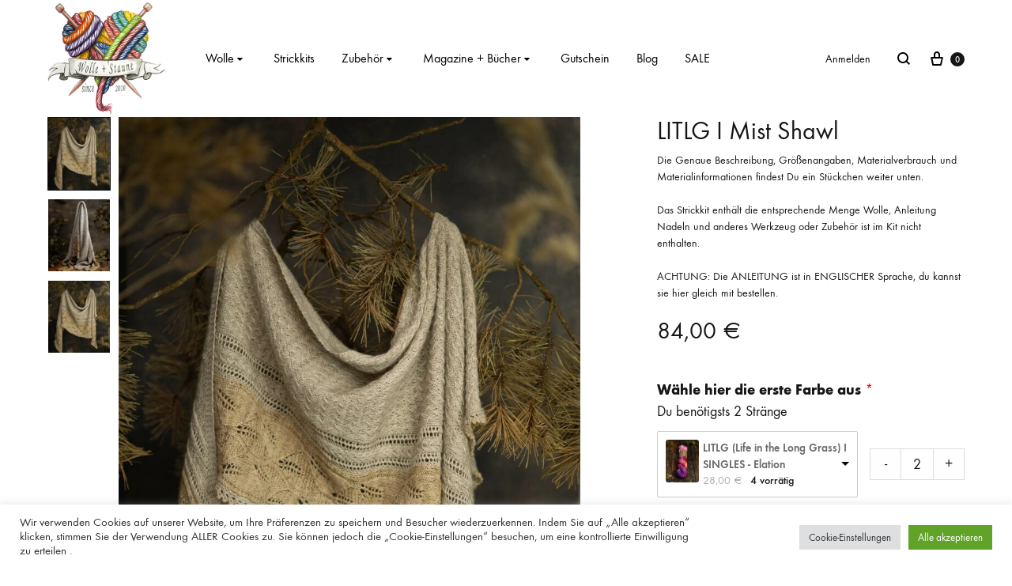

--- FILE ---
content_type: text/html; charset=UTF-8
request_url: https://www.wolle.tirol/produkt/litlg-i-mist-shawl/
body_size: 55683
content:
<!doctype html>
<html lang="de">
<head>
	<meta charset="UTF-8">
	<meta name="viewport" content="width=device-width, initial-scale=1">
	<link rel="profile" href="https://gmpg.org/xfn/11">

	<title>LITLG I Mist Shawl &#8211; Wolle &amp; Staune</title>
<meta name='robots' content='max-image-preview:large' />
<link rel="preload" href="https://www.wolle.tirol/wp-content/themes/konte/fonts/functionpro-light-webfont.woff2" as="font" type="font/woff2" crossorigin><link rel="preload" href="https://www.wolle.tirol/wp-content/themes/konte/fonts/functionpro-book-webfont.woff2" as="font" type="font/woff2" crossorigin><link rel="preload" href="https://www.wolle.tirol/wp-content/themes/konte/fonts/functionpro-medium-webfont.woff2" as="font" type="font/woff2" crossorigin><link rel="preload" href="https://www.wolle.tirol/wp-content/themes/konte/fonts/functionpro-demi-webfont.woff2" as="font" type="font/woff2" crossorigin><link rel="preload" href="https://www.wolle.tirol/wp-content/themes/konte/fonts/functionpro-bold-webfont.woff2" as="font" type="font/woff2" crossorigin><script>window._wca = window._wca || [];</script>
<link rel='dns-prefetch' href='//stats.wp.com' />
<link rel='dns-prefetch' href='//capi-automation.s3.us-east-2.amazonaws.com' />
<link rel='preconnect' href='//c0.wp.com' />
<link rel="alternate" type="application/rss+xml" title="Wolle &amp; Staune &raquo; Feed" href="https://www.wolle.tirol/feed/" />
<link rel="alternate" type="application/rss+xml" title="Wolle &amp; Staune &raquo; Kommentar-Feed" href="https://www.wolle.tirol/comments/feed/" />
<link rel="alternate" title="oEmbed (JSON)" type="application/json+oembed" href="https://www.wolle.tirol/wp-json/oembed/1.0/embed?url=https%3A%2F%2Fwww.wolle.tirol%2Fprodukt%2Flitlg-i-mist-shawl%2F" />
<link rel="alternate" title="oEmbed (XML)" type="text/xml+oembed" href="https://www.wolle.tirol/wp-json/oembed/1.0/embed?url=https%3A%2F%2Fwww.wolle.tirol%2Fprodukt%2Flitlg-i-mist-shawl%2F&#038;format=xml" />
<style id='wp-img-auto-sizes-contain-inline-css' type='text/css'>
img:is([sizes=auto i],[sizes^="auto," i]){contain-intrinsic-size:3000px 1500px}
/*# sourceURL=wp-img-auto-sizes-contain-inline-css */
</style>
<link rel='stylesheet' id='wooco-blocks-css' href='https://www.wolle.tirol/wp-content/plugins/wpc-composite-products/assets/css/blocks.css?ver=7.6.7' type='text/css' media='all' />
<link rel='stylesheet' id='xt-icons-css' href='https://www.wolle.tirol/wp-content/plugins/xt-woo-variation-swatches/xt-framework/includes/customizer/controls/xt_icons/css/xt-icons.css?ver=2.5.5' type='text/css' media='all' />
<link rel='stylesheet' id='xt_framework_add-to-cart-css' href='https://www.wolle.tirol/wp-content/plugins/xt-woo-variation-swatches/xt-framework/includes/modules/add-to-cart/assets/css/add-to-cart.css?ver=2.5.5' type='text/css' media='all' />
<style id='wp-emoji-styles-inline-css' type='text/css'>

	img.wp-smiley, img.emoji {
		display: inline !important;
		border: none !important;
		box-shadow: none !important;
		height: 1em !important;
		width: 1em !important;
		margin: 0 0.07em !important;
		vertical-align: -0.1em !important;
		background: none !important;
		padding: 0 !important;
	}
/*# sourceURL=wp-emoji-styles-inline-css */
</style>
<style id='wp-block-library-inline-css' type='text/css'>
:root{--wp-block-synced-color:#7a00df;--wp-block-synced-color--rgb:122,0,223;--wp-bound-block-color:var(--wp-block-synced-color);--wp-editor-canvas-background:#ddd;--wp-admin-theme-color:#007cba;--wp-admin-theme-color--rgb:0,124,186;--wp-admin-theme-color-darker-10:#006ba1;--wp-admin-theme-color-darker-10--rgb:0,107,160.5;--wp-admin-theme-color-darker-20:#005a87;--wp-admin-theme-color-darker-20--rgb:0,90,135;--wp-admin-border-width-focus:2px}@media (min-resolution:192dpi){:root{--wp-admin-border-width-focus:1.5px}}.wp-element-button{cursor:pointer}:root .has-very-light-gray-background-color{background-color:#eee}:root .has-very-dark-gray-background-color{background-color:#313131}:root .has-very-light-gray-color{color:#eee}:root .has-very-dark-gray-color{color:#313131}:root .has-vivid-green-cyan-to-vivid-cyan-blue-gradient-background{background:linear-gradient(135deg,#00d084,#0693e3)}:root .has-purple-crush-gradient-background{background:linear-gradient(135deg,#34e2e4,#4721fb 50%,#ab1dfe)}:root .has-hazy-dawn-gradient-background{background:linear-gradient(135deg,#faaca8,#dad0ec)}:root .has-subdued-olive-gradient-background{background:linear-gradient(135deg,#fafae1,#67a671)}:root .has-atomic-cream-gradient-background{background:linear-gradient(135deg,#fdd79a,#004a59)}:root .has-nightshade-gradient-background{background:linear-gradient(135deg,#330968,#31cdcf)}:root .has-midnight-gradient-background{background:linear-gradient(135deg,#020381,#2874fc)}:root{--wp--preset--font-size--normal:16px;--wp--preset--font-size--huge:42px}.has-regular-font-size{font-size:1em}.has-larger-font-size{font-size:2.625em}.has-normal-font-size{font-size:var(--wp--preset--font-size--normal)}.has-huge-font-size{font-size:var(--wp--preset--font-size--huge)}.has-text-align-center{text-align:center}.has-text-align-left{text-align:left}.has-text-align-right{text-align:right}.has-fit-text{white-space:nowrap!important}#end-resizable-editor-section{display:none}.aligncenter{clear:both}.items-justified-left{justify-content:flex-start}.items-justified-center{justify-content:center}.items-justified-right{justify-content:flex-end}.items-justified-space-between{justify-content:space-between}.screen-reader-text{border:0;clip-path:inset(50%);height:1px;margin:-1px;overflow:hidden;padding:0;position:absolute;width:1px;word-wrap:normal!important}.screen-reader-text:focus{background-color:#ddd;clip-path:none;color:#444;display:block;font-size:1em;height:auto;left:5px;line-height:normal;padding:15px 23px 14px;text-decoration:none;top:5px;width:auto;z-index:100000}html :where(.has-border-color){border-style:solid}html :where([style*=border-top-color]){border-top-style:solid}html :where([style*=border-right-color]){border-right-style:solid}html :where([style*=border-bottom-color]){border-bottom-style:solid}html :where([style*=border-left-color]){border-left-style:solid}html :where([style*=border-width]){border-style:solid}html :where([style*=border-top-width]){border-top-style:solid}html :where([style*=border-right-width]){border-right-style:solid}html :where([style*=border-bottom-width]){border-bottom-style:solid}html :where([style*=border-left-width]){border-left-style:solid}html :where(img[class*=wp-image-]){height:auto;max-width:100%}:where(figure){margin:0 0 1em}html :where(.is-position-sticky){--wp-admin--admin-bar--position-offset:var(--wp-admin--admin-bar--height,0px)}@media screen and (max-width:600px){html :where(.is-position-sticky){--wp-admin--admin-bar--position-offset:0px}}

/*# sourceURL=wp-block-library-inline-css */
</style><style id='global-styles-inline-css' type='text/css'>
:root{--wp--preset--aspect-ratio--square: 1;--wp--preset--aspect-ratio--4-3: 4/3;--wp--preset--aspect-ratio--3-4: 3/4;--wp--preset--aspect-ratio--3-2: 3/2;--wp--preset--aspect-ratio--2-3: 2/3;--wp--preset--aspect-ratio--16-9: 16/9;--wp--preset--aspect-ratio--9-16: 9/16;--wp--preset--color--black: #000000;--wp--preset--color--cyan-bluish-gray: #abb8c3;--wp--preset--color--white: #ffffff;--wp--preset--color--pale-pink: #f78da7;--wp--preset--color--vivid-red: #cf2e2e;--wp--preset--color--luminous-vivid-orange: #ff6900;--wp--preset--color--luminous-vivid-amber: #fcb900;--wp--preset--color--light-green-cyan: #7bdcb5;--wp--preset--color--vivid-green-cyan: #00d084;--wp--preset--color--pale-cyan-blue: #8ed1fc;--wp--preset--color--vivid-cyan-blue: #0693e3;--wp--preset--color--vivid-purple: #9b51e0;--wp--preset--gradient--vivid-cyan-blue-to-vivid-purple: linear-gradient(135deg,rgb(6,147,227) 0%,rgb(155,81,224) 100%);--wp--preset--gradient--light-green-cyan-to-vivid-green-cyan: linear-gradient(135deg,rgb(122,220,180) 0%,rgb(0,208,130) 100%);--wp--preset--gradient--luminous-vivid-amber-to-luminous-vivid-orange: linear-gradient(135deg,rgb(252,185,0) 0%,rgb(255,105,0) 100%);--wp--preset--gradient--luminous-vivid-orange-to-vivid-red: linear-gradient(135deg,rgb(255,105,0) 0%,rgb(207,46,46) 100%);--wp--preset--gradient--very-light-gray-to-cyan-bluish-gray: linear-gradient(135deg,rgb(238,238,238) 0%,rgb(169,184,195) 100%);--wp--preset--gradient--cool-to-warm-spectrum: linear-gradient(135deg,rgb(74,234,220) 0%,rgb(151,120,209) 20%,rgb(207,42,186) 40%,rgb(238,44,130) 60%,rgb(251,105,98) 80%,rgb(254,248,76) 100%);--wp--preset--gradient--blush-light-purple: linear-gradient(135deg,rgb(255,206,236) 0%,rgb(152,150,240) 100%);--wp--preset--gradient--blush-bordeaux: linear-gradient(135deg,rgb(254,205,165) 0%,rgb(254,45,45) 50%,rgb(107,0,62) 100%);--wp--preset--gradient--luminous-dusk: linear-gradient(135deg,rgb(255,203,112) 0%,rgb(199,81,192) 50%,rgb(65,88,208) 100%);--wp--preset--gradient--pale-ocean: linear-gradient(135deg,rgb(255,245,203) 0%,rgb(182,227,212) 50%,rgb(51,167,181) 100%);--wp--preset--gradient--electric-grass: linear-gradient(135deg,rgb(202,248,128) 0%,rgb(113,206,126) 100%);--wp--preset--gradient--midnight: linear-gradient(135deg,rgb(2,3,129) 0%,rgb(40,116,252) 100%);--wp--preset--font-size--small: 12px;--wp--preset--font-size--medium: 24px;--wp--preset--font-size--large: 40px;--wp--preset--font-size--x-large: 42px;--wp--preset--font-size--normal: 18px;--wp--preset--font-size--huge: 64px;--wp--preset--spacing--20: 0.44rem;--wp--preset--spacing--30: 0.67rem;--wp--preset--spacing--40: 1rem;--wp--preset--spacing--50: 1.5rem;--wp--preset--spacing--60: 2.25rem;--wp--preset--spacing--70: 3.38rem;--wp--preset--spacing--80: 5.06rem;--wp--preset--shadow--natural: 6px 6px 9px rgba(0, 0, 0, 0.2);--wp--preset--shadow--deep: 12px 12px 50px rgba(0, 0, 0, 0.4);--wp--preset--shadow--sharp: 6px 6px 0px rgba(0, 0, 0, 0.2);--wp--preset--shadow--outlined: 6px 6px 0px -3px rgb(255, 255, 255), 6px 6px rgb(0, 0, 0);--wp--preset--shadow--crisp: 6px 6px 0px rgb(0, 0, 0);}:where(.is-layout-flex){gap: 0.5em;}:where(.is-layout-grid){gap: 0.5em;}body .is-layout-flex{display: flex;}.is-layout-flex{flex-wrap: wrap;align-items: center;}.is-layout-flex > :is(*, div){margin: 0;}body .is-layout-grid{display: grid;}.is-layout-grid > :is(*, div){margin: 0;}:where(.wp-block-columns.is-layout-flex){gap: 2em;}:where(.wp-block-columns.is-layout-grid){gap: 2em;}:where(.wp-block-post-template.is-layout-flex){gap: 1.25em;}:where(.wp-block-post-template.is-layout-grid){gap: 1.25em;}.has-black-color{color: var(--wp--preset--color--black) !important;}.has-cyan-bluish-gray-color{color: var(--wp--preset--color--cyan-bluish-gray) !important;}.has-white-color{color: var(--wp--preset--color--white) !important;}.has-pale-pink-color{color: var(--wp--preset--color--pale-pink) !important;}.has-vivid-red-color{color: var(--wp--preset--color--vivid-red) !important;}.has-luminous-vivid-orange-color{color: var(--wp--preset--color--luminous-vivid-orange) !important;}.has-luminous-vivid-amber-color{color: var(--wp--preset--color--luminous-vivid-amber) !important;}.has-light-green-cyan-color{color: var(--wp--preset--color--light-green-cyan) !important;}.has-vivid-green-cyan-color{color: var(--wp--preset--color--vivid-green-cyan) !important;}.has-pale-cyan-blue-color{color: var(--wp--preset--color--pale-cyan-blue) !important;}.has-vivid-cyan-blue-color{color: var(--wp--preset--color--vivid-cyan-blue) !important;}.has-vivid-purple-color{color: var(--wp--preset--color--vivid-purple) !important;}.has-black-background-color{background-color: var(--wp--preset--color--black) !important;}.has-cyan-bluish-gray-background-color{background-color: var(--wp--preset--color--cyan-bluish-gray) !important;}.has-white-background-color{background-color: var(--wp--preset--color--white) !important;}.has-pale-pink-background-color{background-color: var(--wp--preset--color--pale-pink) !important;}.has-vivid-red-background-color{background-color: var(--wp--preset--color--vivid-red) !important;}.has-luminous-vivid-orange-background-color{background-color: var(--wp--preset--color--luminous-vivid-orange) !important;}.has-luminous-vivid-amber-background-color{background-color: var(--wp--preset--color--luminous-vivid-amber) !important;}.has-light-green-cyan-background-color{background-color: var(--wp--preset--color--light-green-cyan) !important;}.has-vivid-green-cyan-background-color{background-color: var(--wp--preset--color--vivid-green-cyan) !important;}.has-pale-cyan-blue-background-color{background-color: var(--wp--preset--color--pale-cyan-blue) !important;}.has-vivid-cyan-blue-background-color{background-color: var(--wp--preset--color--vivid-cyan-blue) !important;}.has-vivid-purple-background-color{background-color: var(--wp--preset--color--vivid-purple) !important;}.has-black-border-color{border-color: var(--wp--preset--color--black) !important;}.has-cyan-bluish-gray-border-color{border-color: var(--wp--preset--color--cyan-bluish-gray) !important;}.has-white-border-color{border-color: var(--wp--preset--color--white) !important;}.has-pale-pink-border-color{border-color: var(--wp--preset--color--pale-pink) !important;}.has-vivid-red-border-color{border-color: var(--wp--preset--color--vivid-red) !important;}.has-luminous-vivid-orange-border-color{border-color: var(--wp--preset--color--luminous-vivid-orange) !important;}.has-luminous-vivid-amber-border-color{border-color: var(--wp--preset--color--luminous-vivid-amber) !important;}.has-light-green-cyan-border-color{border-color: var(--wp--preset--color--light-green-cyan) !important;}.has-vivid-green-cyan-border-color{border-color: var(--wp--preset--color--vivid-green-cyan) !important;}.has-pale-cyan-blue-border-color{border-color: var(--wp--preset--color--pale-cyan-blue) !important;}.has-vivid-cyan-blue-border-color{border-color: var(--wp--preset--color--vivid-cyan-blue) !important;}.has-vivid-purple-border-color{border-color: var(--wp--preset--color--vivid-purple) !important;}.has-vivid-cyan-blue-to-vivid-purple-gradient-background{background: var(--wp--preset--gradient--vivid-cyan-blue-to-vivid-purple) !important;}.has-light-green-cyan-to-vivid-green-cyan-gradient-background{background: var(--wp--preset--gradient--light-green-cyan-to-vivid-green-cyan) !important;}.has-luminous-vivid-amber-to-luminous-vivid-orange-gradient-background{background: var(--wp--preset--gradient--luminous-vivid-amber-to-luminous-vivid-orange) !important;}.has-luminous-vivid-orange-to-vivid-red-gradient-background{background: var(--wp--preset--gradient--luminous-vivid-orange-to-vivid-red) !important;}.has-very-light-gray-to-cyan-bluish-gray-gradient-background{background: var(--wp--preset--gradient--very-light-gray-to-cyan-bluish-gray) !important;}.has-cool-to-warm-spectrum-gradient-background{background: var(--wp--preset--gradient--cool-to-warm-spectrum) !important;}.has-blush-light-purple-gradient-background{background: var(--wp--preset--gradient--blush-light-purple) !important;}.has-blush-bordeaux-gradient-background{background: var(--wp--preset--gradient--blush-bordeaux) !important;}.has-luminous-dusk-gradient-background{background: var(--wp--preset--gradient--luminous-dusk) !important;}.has-pale-ocean-gradient-background{background: var(--wp--preset--gradient--pale-ocean) !important;}.has-electric-grass-gradient-background{background: var(--wp--preset--gradient--electric-grass) !important;}.has-midnight-gradient-background{background: var(--wp--preset--gradient--midnight) !important;}.has-small-font-size{font-size: var(--wp--preset--font-size--small) !important;}.has-medium-font-size{font-size: var(--wp--preset--font-size--medium) !important;}.has-large-font-size{font-size: var(--wp--preset--font-size--large) !important;}.has-x-large-font-size{font-size: var(--wp--preset--font-size--x-large) !important;}
/*# sourceURL=global-styles-inline-css */
</style>

<style id='classic-theme-styles-inline-css' type='text/css'>
/*! This file is auto-generated */
.wp-block-button__link{color:#fff;background-color:#32373c;border-radius:9999px;box-shadow:none;text-decoration:none;padding:calc(.667em + 2px) calc(1.333em + 2px);font-size:1.125em}.wp-block-file__button{background:#32373c;color:#fff;text-decoration:none}
/*# sourceURL=/wp-includes/css/classic-themes.min.css */
</style>
<link rel='stylesheet' id='pwgc-wc-blocks-style-css' href='https://www.wolle.tirol/wp-content/plugins/pw-woocommerce-gift-cards/assets/css/blocks.css?ver=2.27' type='text/css' media='all' />
<link rel='stylesheet' id='contact-form-7-css' href='https://www.wolle.tirol/wp-content/plugins/contact-form-7/includes/css/styles.css?ver=6.1.4' type='text/css' media='all' />
<link rel='stylesheet' id='cookie-law-info-css' href='https://www.wolle.tirol/wp-content/plugins/cookie-law-info/legacy/public/css/cookie-law-info-public.css?ver=3.3.9' type='text/css' media='all' />
<link rel='stylesheet' id='cookie-law-info-gdpr-css' href='https://www.wolle.tirol/wp-content/plugins/cookie-law-info/legacy/public/css/cookie-law-info-gdpr.css?ver=3.3.9' type='text/css' media='all' />
<link rel='stylesheet' id='photoswipe-css' href='https://c0.wp.com/p/woocommerce/10.4.3/assets/css/photoswipe/photoswipe.min.css' type='text/css' media='all' />
<link rel='stylesheet' id='photoswipe-default-skin-css' href='https://c0.wp.com/p/woocommerce/10.4.3/assets/css/photoswipe/default-skin/default-skin.min.css' type='text/css' media='all' />
<style id='woocommerce-inline-inline-css' type='text/css'>
.woocommerce form .form-row .required { visibility: visible; }
/*# sourceURL=woocommerce-inline-inline-css */
</style>
<link rel='stylesheet' id='wt-smart-coupon-for-woo-css' href='https://www.wolle.tirol/wp-content/plugins/wt-smart-coupons-for-woocommerce/public/css/wt-smart-coupon-public.css?ver=2.2.6' type='text/css' media='all' />
<link rel='stylesheet' id='wcboost-variation-swatches-css' href='https://www.wolle.tirol/wp-content/plugins/wcboost-variation-swatches/assets/css/frontend.css?ver=1.1.3' type='text/css' media='all' />
<style id='wcboost-variation-swatches-inline-css' type='text/css'>
:root { --wcboost-swatches-item-width: 18px; --wcboost-swatches-item-height: 18px; }
/*# sourceURL=wcboost-variation-swatches-inline-css */
</style>
<link rel='stylesheet' id='alg-wc-alfs-progress-css' href='https://www.wolle.tirol/wp-content/plugins/amount-left-free-shipping-woocommerce/includes/css/alg-wc-alfs-progress.min.css?ver=2.5.0' type='text/css' media='all' />
<link rel='stylesheet' id='xtfw_notice-css' href='https://www.wolle.tirol/wp-content/plugins/xt-woo-variation-swatches/xt-framework/includes/notices/assets/css/frontend-notices.css?ver=2.5.5' type='text/css' media='all' />
<link rel='stylesheet' id='xt-woo-variation-swatches-css' href='https://www.wolle.tirol/wp-content/plugins/xt-woo-variation-swatches/public/assets/css/frontend.css?ver=1.9.7' type='text/css' media='all' />
<link rel='stylesheet' id='wooco-frontend-css' href='https://www.wolle.tirol/wp-content/plugins/wpc-composite-products/assets/css/frontend.css?ver=7.6.7' type='text/css' media='all' />
<link rel='stylesheet' id='animate-css' href='https://www.wolle.tirol/wp-content/themes/konte/css/animate.css?ver=3.5.2' type='text/css' media='all' />
<link rel='stylesheet' id='font-awesome-css' href='https://www.wolle.tirol/wp-content/themes/konte/css/font-awesome.min.css?ver=4.7.0' type='text/css' media='all' />
<link rel='stylesheet' id='bootstrap-grid-css' href='https://www.wolle.tirol/wp-content/themes/konte/css/bootstrap.css?ver=3.3.7' type='text/css' media='all' />
<link rel='stylesheet' id='konte-css' href='https://www.wolle.tirol/wp-content/themes/konte/style.css?ver=2.2.2' type='text/css' media='all' />
<style id='konte-inline-css' type='text/css'>
.topbar {height: 143px}.header-main, .header-v10 .site-branding, .header-v10 .header-main .header-right-items { height: 148px; }.header-bottom { height: 90px; }.header-mobile {height: 60px}.logo img {width: 150px;}.logo svg {width: 150px;height: auto;}.hamburger-screen-background { background-image: url(https://www.wolle.tirol/wp-content/uploads/2019/12/warm2.jpg); }.site-footer.custom { background-color: #474e6b; }.preloader { position: fixed; top: 0; left: 0; width: 100%; height: 100%; z-index: 99999999;background-color: rgba(255,255,255,1); }
/*# sourceURL=konte-inline-css */
</style>
<link rel='stylesheet' id='soo-wishlist-css' href='https://www.wolle.tirol/wp-content/plugins/soo-wishlist/assets/css/wishlist.css?ver=1.2.7' type='text/css' media='all' />
<link rel='stylesheet' id='wc_stripe_express_checkout_style-css' href='https://www.wolle.tirol/wp-content/plugins/woocommerce-gateway-stripe/build/express-checkout.css?ver=f49792bd42ded7e3e1cb' type='text/css' media='all' />
<link rel='stylesheet' id='woocommerce-gzd-layout-css' href='https://www.wolle.tirol/wp-content/plugins/woocommerce-germanized/build/static/layout-styles.css?ver=3.20.4' type='text/css' media='all' />
<style id='woocommerce-gzd-layout-inline-css' type='text/css'>
.woocommerce-checkout .shop_table { background-color: #eeeeee; } .product p.deposit-packaging-type { font-size: 1.25em !important; } p.woocommerce-shipping-destination { display: none; }
                .wc-gzd-nutri-score-value-a {
                    background: url(https://www.wolle.tirol/wp-content/plugins/woocommerce-germanized/assets/images/nutri-score-a.svg) no-repeat;
                }
                .wc-gzd-nutri-score-value-b {
                    background: url(https://www.wolle.tirol/wp-content/plugins/woocommerce-germanized/assets/images/nutri-score-b.svg) no-repeat;
                }
                .wc-gzd-nutri-score-value-c {
                    background: url(https://www.wolle.tirol/wp-content/plugins/woocommerce-germanized/assets/images/nutri-score-c.svg) no-repeat;
                }
                .wc-gzd-nutri-score-value-d {
                    background: url(https://www.wolle.tirol/wp-content/plugins/woocommerce-germanized/assets/images/nutri-score-d.svg) no-repeat;
                }
                .wc-gzd-nutri-score-value-e {
                    background: url(https://www.wolle.tirol/wp-content/plugins/woocommerce-germanized/assets/images/nutri-score-e.svg) no-repeat;
                }
            
/*# sourceURL=woocommerce-gzd-layout-inline-css */
</style>
<link rel='stylesheet' id='select2-css' href='https://c0.wp.com/p/woocommerce/10.4.3/assets/css/select2.css' type='text/css' media='all' />
<link rel='stylesheet' id='konte-woocommerce-css' href='https://www.wolle.tirol/wp-content/themes/konte/woocommerce.css?ver=6.9' type='text/css' media='all' />
<style id='konte-woocommerce-inline-css' type='text/css'>
.woocommerce-badge.onsale {background-color: #3ee590}.woocommerce-badge.new {background-color: #ffb453}.woocommerce-badge.featured {background-color: #ff736c}.woocommerce-badge.sold-out {background-color: #838889}

			:root {
				--wcboost-swatches-item-gap: 0;
			}
			.wcboost-variation-swatches--default {
				--wcboost-swatches-item-padding: 0px;
			}
			.wcboost-variation-swatches--catalog {
				--wcboost-swatches-item-gap: 16px;
				--wcboost-swatches-button-font-size: 14px;
				--wcboost-swatches-label-font-size: 14px;
			}
			.wcboost-variation-swatches--catalog .wcboost-variation-swatches__item {
				margin: 0;
			}
			.woocommerce .wcboost-variation-swatches--button .wcboost-variation-swatches__item {
				padding-top: 2px;
				padding-bottom: 2px;
				padding-left: calc(var(--wcboost-swatches-item-width) / 2);
				padding-right: calc(var(--wcboost-swatches-item-width) / 2);
			}
		
/*# sourceURL=konte-woocommerce-inline-css */
</style>
<script type="text/template" id="tmpl-variation-template">
	<div class="woocommerce-variation-description">{{{ data.variation.variation_description }}}</div>
	<div class="woocommerce-variation-price">{{{ data.variation.price_html }}}</div>
	<div class="woocommerce-variation-availability">{{{ data.variation.availability_html }}}</div>
</script>
<script type="text/template" id="tmpl-unavailable-variation-template">
	<p role="alert">Dieses Produkt ist leider nicht verfügbar. Bitte wähle eine andere Kombination.</p>
</script>
<script type="text/javascript" src="https://c0.wp.com/c/6.9/wp-includes/js/jquery/jquery.min.js" id="jquery-core-js"></script>
<script type="text/javascript" src="https://c0.wp.com/c/6.9/wp-includes/js/jquery/jquery-migrate.min.js" id="jquery-migrate-js"></script>
<script type="text/javascript" id="xtfw-inline-js-after">
/* <![CDATA[ */
                    window.XT = (typeof window.XT !== "undefined") ? window.XT : {};
        
                    XT.isTouchDevice = function () {
                        return ("ontouchstart" in document.documentElement);
                    };
                    
                    (function( $ ) {
                        if (XT.isTouchDevice()) {
                            $("html").addClass("xtfw-touchevents");
                        }else{        
                            $("html").addClass("xtfw-no-touchevents");
                        }
                    })( jQuery );
                
//# sourceURL=xtfw-inline-js-after
/* ]]> */
</script>
<script type="text/javascript" src="https://www.wolle.tirol/wp-content/plugins/xt-woo-variation-swatches/xt-framework/assets/js/jquery.ajaxqueue-min.js?ver=2.5.5" id="xt-jquery-ajaxqueue-js"></script>
<script type="text/javascript" src="https://c0.wp.com/p/woocommerce/10.4.3/assets/js/jquery-blockui/jquery.blockUI.min.js" id="wc-jquery-blockui-js" data-wp-strategy="defer"></script>
<script type="text/javascript" id="wc-add-to-cart-js-extra">
/* <![CDATA[ */
var wc_add_to_cart_params = {"ajax_url":"/wp-admin/admin-ajax.php","wc_ajax_url":"/?wc-ajax=%%endpoint%%","i18n_view_cart":"Warenkorb anzeigen","cart_url":"https://www.wolle.tirol/warenkorb/","is_cart":"","cart_redirect_after_add":"no"};
//# sourceURL=wc-add-to-cart-js-extra
/* ]]> */
</script>
<script type="text/javascript" src="https://c0.wp.com/p/woocommerce/10.4.3/assets/js/frontend/add-to-cart.min.js" id="wc-add-to-cart-js" data-wp-strategy="defer"></script>
<script type="text/javascript" id="xt_framework_add-to-cart-js-extra">
/* <![CDATA[ */
var XT_ATC = {"customizerConfigId":"xt_framework_add-to-cart","ajaxUrl":"https://www.wolle.tirol/?wc-ajax=%%endpoint%%","ajaxAddToCart":"1","ajaxSinglePageAddToCart":"1","singleRefreshFragments":"","singleScrollToNotice":"1","singleScrollToNoticeTimeout":"","isProductPage":"1","overrideSpinner":"1","spinnerIcon":"xt_icon-spinner2","checkmarkIcon":"xt_icon-checkmark","redirectionEnabled":"","redirectionTo":"https://www.wolle.tirol/warenkorb/"};
//# sourceURL=xt_framework_add-to-cart-js-extra
/* ]]> */
</script>
<script type="text/javascript" src="https://www.wolle.tirol/wp-content/plugins/xt-woo-variation-swatches/xt-framework/includes/modules/add-to-cart/assets/js/add-to-cart-min.js?ver=2.5.5" id="xt_framework_add-to-cart-js"></script>
<script type="text/javascript" src="https://c0.wp.com/c/6.9/wp-includes/js/dist/hooks.min.js" id="wp-hooks-js"></script>
<script type="text/javascript" id="cookie-law-info-js-extra">
/* <![CDATA[ */
var Cli_Data = {"nn_cookie_ids":[],"cookielist":[],"non_necessary_cookies":[],"ccpaEnabled":"","ccpaRegionBased":"","ccpaBarEnabled":"","strictlyEnabled":["necessary","obligatoire"],"ccpaType":"gdpr","js_blocking":"1","custom_integration":"","triggerDomRefresh":"","secure_cookies":""};
var cli_cookiebar_settings = {"animate_speed_hide":"500","animate_speed_show":"500","background":"#FFF","border":"#b1a6a6c2","border_on":"","button_1_button_colour":"#61a229","button_1_button_hover":"#4e8221","button_1_link_colour":"#fff","button_1_as_button":"1","button_1_new_win":"","button_2_button_colour":"#333","button_2_button_hover":"#292929","button_2_link_colour":"#444","button_2_as_button":"","button_2_hidebar":"","button_3_button_colour":"#dedfe0","button_3_button_hover":"#b2b2b3","button_3_link_colour":"#333333","button_3_as_button":"1","button_3_new_win":"","button_4_button_colour":"#dedfe0","button_4_button_hover":"#b2b2b3","button_4_link_colour":"#333333","button_4_as_button":"1","button_7_button_colour":"#61a229","button_7_button_hover":"#4e8221","button_7_link_colour":"#fff","button_7_as_button":"1","button_7_new_win":"","font_family":"inherit","header_fix":"","notify_animate_hide":"1","notify_animate_show":"","notify_div_id":"#cookie-law-info-bar","notify_position_horizontal":"right","notify_position_vertical":"bottom","scroll_close":"","scroll_close_reload":"","accept_close_reload":"","reject_close_reload":"","showagain_tab":"","showagain_background":"#fff","showagain_border":"#000","showagain_div_id":"#cookie-law-info-again","showagain_x_position":"100px","text":"#333333","show_once_yn":"","show_once":"10000","logging_on":"","as_popup":"","popup_overlay":"1","bar_heading_text":"","cookie_bar_as":"banner","popup_showagain_position":"bottom-right","widget_position":"left"};
var log_object = {"ajax_url":"https://www.wolle.tirol/wp-admin/admin-ajax.php"};
//# sourceURL=cookie-law-info-js-extra
/* ]]> */
</script>
<script type="text/javascript" src="https://www.wolle.tirol/wp-content/plugins/cookie-law-info/legacy/public/js/cookie-law-info-public.js?ver=3.3.9" id="cookie-law-info-js"></script>
<script type="text/javascript" src="https://c0.wp.com/p/woocommerce/10.4.3/assets/js/flexslider/jquery.flexslider.min.js" id="wc-flexslider-js" defer="defer" data-wp-strategy="defer"></script>
<script type="text/javascript" src="https://c0.wp.com/p/woocommerce/10.4.3/assets/js/photoswipe/photoswipe.min.js" id="wc-photoswipe-js" defer="defer" data-wp-strategy="defer"></script>
<script type="text/javascript" src="https://c0.wp.com/p/woocommerce/10.4.3/assets/js/photoswipe/photoswipe-ui-default.min.js" id="wc-photoswipe-ui-default-js" defer="defer" data-wp-strategy="defer"></script>
<script type="text/javascript" id="wc-single-product-js-extra">
/* <![CDATA[ */
var wc_single_product_params = {"i18n_required_rating_text":"Bitte w\u00e4hle eine Bewertung","i18n_rating_options":["1 von 5\u00a0Sternen","2 von 5\u00a0Sternen","3 von 5\u00a0Sternen","4 von 5\u00a0Sternen","5 von 5\u00a0Sternen"],"i18n_product_gallery_trigger_text":"Bildergalerie im Vollbildmodus anzeigen","review_rating_required":"yes","flexslider":{"rtl":false,"animation":"slide","smoothHeight":true,"directionNav":false,"controlNav":"thumbnails","slideshow":false,"animationSpeed":500,"animationLoop":false,"allowOneSlide":false},"zoom_enabled":"","zoom_options":[],"photoswipe_enabled":"1","photoswipe_options":{"shareEl":false,"closeOnScroll":false,"history":false,"hideAnimationDuration":400,"showAnimationDuration":400,"captionEl":false,"showHideOpacity":true},"flexslider_enabled":"1"};
//# sourceURL=wc-single-product-js-extra
/* ]]> */
</script>
<script type="text/javascript" src="https://c0.wp.com/p/woocommerce/10.4.3/assets/js/frontend/single-product.min.js" id="wc-single-product-js" defer="defer" data-wp-strategy="defer"></script>
<script type="text/javascript" src="https://c0.wp.com/p/woocommerce/10.4.3/assets/js/js-cookie/js.cookie.min.js" id="wc-js-cookie-js" defer="defer" data-wp-strategy="defer"></script>
<script type="text/javascript" id="woocommerce-js-extra">
/* <![CDATA[ */
var woocommerce_params = {"ajax_url":"/wp-admin/admin-ajax.php","wc_ajax_url":"/?wc-ajax=%%endpoint%%","i18n_password_show":"Passwort anzeigen","i18n_password_hide":"Passwort ausblenden"};
//# sourceURL=woocommerce-js-extra
/* ]]> */
</script>
<script type="text/javascript" src="https://c0.wp.com/p/woocommerce/10.4.3/assets/js/frontend/woocommerce.min.js" id="woocommerce-js" defer="defer" data-wp-strategy="defer"></script>
<script type="text/javascript" id="wt-smart-coupon-for-woo-js-extra">
/* <![CDATA[ */
var WTSmartCouponOBJ = {"ajaxurl":"https://www.wolle.tirol/wp-admin/admin-ajax.php","wc_ajax_url":"https://www.wolle.tirol/?wc-ajax=","nonces":{"public":"5e5d18c429","apply_coupon":"e9c11ecafc"},"labels":{"please_wait":"Please wait...","choose_variation":"Please choose a variation","error":"Error !!!"},"shipping_method":[],"payment_method":"","is_cart":""};
//# sourceURL=wt-smart-coupon-for-woo-js-extra
/* ]]> */
</script>
<script type="text/javascript" src="https://www.wolle.tirol/wp-content/plugins/wt-smart-coupons-for-woocommerce/public/js/wt-smart-coupon-public.js?ver=2.2.6" id="wt-smart-coupon-for-woo-js"></script>
<script type="text/javascript" src="https://www.wolle.tirol/wp-content/plugins/js_composer/assets/js/vendors/woocommerce-add-to-cart.js?ver=6.10.0" id="vc_woocommerce-add-to-cart-js-js"></script>
<script type="text/javascript" id="xt-woo-variation-swatches-js-extra">
/* <![CDATA[ */
var XT_WOOVS = {"can_use_premium_code":"","catalog_mode":"1","catalog_mode_hover":""};
//# sourceURL=xt-woo-variation-swatches-js-extra
/* ]]> */
</script>
<script type="text/javascript" src="https://www.wolle.tirol/wp-content/plugins/xt-woo-variation-swatches/public/assets/js/frontend-min.js?ver=1.9.7" id="xt-woo-variation-swatches-js"></script>
<script type="text/javascript" src="https://stats.wp.com/s-202604.js" id="woocommerce-analytics-js" defer="defer" data-wp-strategy="defer"></script>
<script type="text/javascript" id="wpm-js-extra">
/* <![CDATA[ */
var wpm = {"ajax_url":"https://www.wolle.tirol/wp-admin/admin-ajax.php","root":"https://www.wolle.tirol/wp-json/","nonce_wp_rest":"0f8780ed82","nonce_ajax":"3a2ea9c707"};
//# sourceURL=wpm-js-extra
/* ]]> */
</script>
<script type="text/javascript" src="https://www.wolle.tirol/wp-content/plugins/woocommerce-google-adwords-conversion-tracking-tag/js/public/free/wpm-public.p1.min.js?ver=1.54.1" id="wpm-js"></script>
<script type="text/javascript" src="https://c0.wp.com/c/6.9/wp-includes/js/underscore.min.js" id="underscore-js"></script>
<script type="text/javascript" id="wp-util-js-extra">
/* <![CDATA[ */
var _wpUtilSettings = {"ajax":{"url":"/wp-admin/admin-ajax.php"}};
//# sourceURL=wp-util-js-extra
/* ]]> */
</script>
<script type="text/javascript" src="https://c0.wp.com/c/6.9/wp-includes/js/wp-util.min.js" id="wp-util-js"></script>
<script type="text/javascript" id="wc-gzd-unit-price-observer-queue-js-extra">
/* <![CDATA[ */
var wc_gzd_unit_price_observer_queue_params = {"ajax_url":"/wp-admin/admin-ajax.php","wc_ajax_url":"/?wc-ajax=%%endpoint%%","refresh_unit_price_nonce":"d88cb8e462"};
//# sourceURL=wc-gzd-unit-price-observer-queue-js-extra
/* ]]> */
</script>
<script type="text/javascript" src="https://www.wolle.tirol/wp-content/plugins/woocommerce-germanized/build/static/unit-price-observer-queue.js?ver=3.20.4" id="wc-gzd-unit-price-observer-queue-js" defer="defer" data-wp-strategy="defer"></script>
<script type="text/javascript" src="https://c0.wp.com/p/woocommerce/10.4.3/assets/js/accounting/accounting.min.js" id="wc-accounting-js"></script>
<script type="text/javascript" id="wc-add-to-cart-variation-js-extra">
/* <![CDATA[ */
var wc_add_to_cart_variation_params = {"wc_ajax_url":"/?wc-ajax=%%endpoint%%","i18n_no_matching_variations_text":"Es entsprechen leider keine Produkte deiner Auswahl. Bitte w\u00e4hle eine andere Kombination.","i18n_make_a_selection_text":"Bitte w\u00e4hle die Produktoptionen, bevor du den Artikel in den Warenkorb legst.","i18n_unavailable_text":"Dieses Produkt ist leider nicht verf\u00fcgbar. Bitte w\u00e4hle eine andere Kombination.","i18n_reset_alert_text":"Deine Auswahl wurde zur\u00fcckgesetzt. Bitte w\u00e4hle Produktoptionen aus, bevor du den Artikel in den Warenkorb legst."};
//# sourceURL=wc-add-to-cart-variation-js-extra
/* ]]> */
</script>
<script type="text/javascript" src="https://c0.wp.com/p/woocommerce/10.4.3/assets/js/frontend/add-to-cart-variation.min.js" id="wc-add-to-cart-variation-js" defer="defer" data-wp-strategy="defer"></script>
<script type="text/javascript" id="wc-gzd-add-to-cart-variation-js-extra">
/* <![CDATA[ */
var wc_gzd_add_to_cart_variation_params = {"wrapper":".product","price_selector":"p.price","replace_price":"1"};
//# sourceURL=wc-gzd-add-to-cart-variation-js-extra
/* ]]> */
</script>
<script type="text/javascript" src="https://www.wolle.tirol/wp-content/plugins/woocommerce-germanized/build/static/add-to-cart-variation.js?ver=3.20.4" id="wc-gzd-add-to-cart-variation-js" defer="defer" data-wp-strategy="defer"></script>
<script type="text/javascript" id="wc-gzd-unit-price-observer-js-extra">
/* <![CDATA[ */
var wc_gzd_unit_price_observer_params = {"wrapper":".product","price_selector":{"p.price":{"is_total_price":false,"is_primary_selector":true,"quantity_selector":""}},"replace_price":"1","product_id":"24026","price_decimal_sep":",","price_thousand_sep":".","qty_selector":"input.quantity, input.qty","refresh_on_load":""};
//# sourceURL=wc-gzd-unit-price-observer-js-extra
/* ]]> */
</script>
<script type="text/javascript" src="https://www.wolle.tirol/wp-content/plugins/woocommerce-germanized/build/static/unit-price-observer.js?ver=3.20.4" id="wc-gzd-unit-price-observer-js" defer="defer" data-wp-strategy="defer"></script>
<script type="text/javascript" src="https://c0.wp.com/p/woocommerce/10.4.3/assets/js/select2/select2.full.min.js" id="wc-select2-js" defer="defer" data-wp-strategy="defer"></script>
<link rel="https://api.w.org/" href="https://www.wolle.tirol/wp-json/" /><link rel="alternate" title="JSON" type="application/json" href="https://www.wolle.tirol/wp-json/wp/v2/product/24026" /><link rel="EditURI" type="application/rsd+xml" title="RSD" href="https://www.wolle.tirol/xmlrpc.php?rsd" />
<meta name="generator" content="WordPress 6.9" />
<meta name="generator" content="WooCommerce 10.4.3" />
<link rel="canonical" href="https://www.wolle.tirol/produkt/litlg-i-mist-shawl/" />
<link rel='shortlink' href='https://www.wolle.tirol/?p=24026' />
<!-- HFCM by 99 Robots - Snippet # 1: Google Merchant Verification -->
<meta name="google-site-verification" content="W2pPVOllJXNAK0AnhIh-D6hVKqF0r43kJCe-NSzp0v4" />
<!-- /end HFCM by 99 Robots -->
	<style>img#wpstats{display:none}</style>
			<noscript><style>.woocommerce-product-gallery{ opacity: 1 !important; }</style></noscript>
	
<!-- START Pixel Manager for WooCommerce -->

		<script>

			window.wpmDataLayer = window.wpmDataLayer || {};
			window.wpmDataLayer = Object.assign(window.wpmDataLayer, {"cart":{},"cart_item_keys":{},"version":{"number":"1.54.1","pro":false,"eligible_for_updates":false,"distro":"fms","beta":false,"show":true},"pixels":{"google":{"linker":{"settings":null},"user_id":false,"ads":{"conversion_ids":{"AW-870173604":"dEqtCOzR8r0ZEKSX954D"},"dynamic_remarketing":{"status":true,"id_type":"post_id","send_events_with_parent_ids":true},"google_business_vertical":"retail","phone_conversion_number":"","phone_conversion_label":""},"analytics":{"ga4":{"measurement_id":"G-ZY2J9MYL1M","parameters":{},"mp_active":false,"debug_mode":false,"page_load_time_tracking":false},"id_type":"post_id"},"tag_id":"AW-870173604","tag_id_suppressed":[],"tag_gateway":{"measurement_path":""},"tcf_support":false,"consent_mode":{"is_active":true,"wait_for_update":500,"ads_data_redaction":false,"url_passthrough":true}}},"shop":{"list_name":"Product | LITLG I Mist Shawl","list_id":"product_litlg-i-mist-shawl","page_type":"product","product_type":"composite","currency":"EUR","selectors":{"addToCart":[],"beginCheckout":[]},"order_duplication_prevention":true,"view_item_list_trigger":{"test_mode":false,"background_color":"green","opacity":0.5,"repeat":true,"timeout":1000,"threshold":0.8},"variations_output":true,"session_active":true},"page":{"id":24026,"title":"LITLG I Mist Shawl","type":"product","categories":[],"parent":{"id":0,"title":"LITLG I Mist Shawl","type":"product","categories":[]}},"general":{"user_logged_in":false,"scroll_tracking_thresholds":[],"page_id":24026,"exclude_domains":[],"server_2_server":{"active":false,"user_agent_exclude_patterns":[],"ip_exclude_list":[],"pageview_event_s2s":{"is_active":false,"pixels":[]}},"consent_management":{"explicit_consent":false},"lazy_load_pmw":false,"chunk_base_path":"https://www.wolle.tirol/wp-content/plugins/woocommerce-google-adwords-conversion-tracking-tag/js/public/free/","modules":{"load_deprecated_functions":true}}});

		</script>

		
<!-- END Pixel Manager for WooCommerce -->
			<meta name="pm-dataLayer-meta" content="24026" class="wpmProductId"
				  data-id="24026">
					<script>
			(window.wpmDataLayer = window.wpmDataLayer || {}).products                = window.wpmDataLayer.products || {};
			window.wpmDataLayer.products[24026] = {"id":"24026","sku":"","price":74.7,"brand":"","quantity":1,"dyn_r_ids":{"post_id":"24026","sku":24026,"gpf":"woocommerce_gpf_24026","gla":"gla_24026"},"is_variable":false,"type":"composite","name":"LITLG I Mist Shawl","category":["Strickkits"],"is_variation":false};
					</script>
		<style type="text/css" id="filter-everything-inline-css">.wpc-orderby-select{width:100%}.wpc-filters-open-button-container{display:none}.wpc-debug-message{padding:16px;font-size:14px;border:1px dashed #ccc;margin-bottom:20px}.wpc-debug-title{visibility:hidden}.wpc-button-inner,.wpc-chip-content{display:flex;align-items:center}.wpc-icon-html-wrapper{position:relative;margin-right:10px;top:2px}.wpc-icon-html-wrapper span{display:block;height:1px;width:18px;border-radius:3px;background:#2c2d33;margin-bottom:4px;position:relative}span.wpc-icon-line-1:after,span.wpc-icon-line-2:after,span.wpc-icon-line-3:after{content:"";display:block;width:3px;height:3px;border:1px solid #2c2d33;background-color:#fff;position:absolute;top:-2px;box-sizing:content-box}span.wpc-icon-line-3:after{border-radius:50%;left:2px}span.wpc-icon-line-1:after{border-radius:50%;left:5px}span.wpc-icon-line-2:after{border-radius:50%;left:12px}body .wpc-filters-open-button-container a.wpc-filters-open-widget,body .wpc-filters-open-button-container a.wpc-open-close-filters-button{display:inline-block;text-align:left;border:1px solid #2c2d33;border-radius:2px;line-height:1.5;padding:7px 12px;background-color:transparent;color:#2c2d33;box-sizing:border-box;text-decoration:none!important;font-weight:400;transition:none;position:relative}@media screen and (max-width:768px){.wpc_show_bottom_widget .wpc-filters-open-button-container,.wpc_show_open_close_button .wpc-filters-open-button-container{display:block}.wpc_show_bottom_widget .wpc-filters-open-button-container{margin-top:1em;margin-bottom:1em}}</style>
			<script  type="text/javascript">
				!function(f,b,e,v,n,t,s){if(f.fbq)return;n=f.fbq=function(){n.callMethod?
					n.callMethod.apply(n,arguments):n.queue.push(arguments)};if(!f._fbq)f._fbq=n;
					n.push=n;n.loaded=!0;n.version='2.0';n.queue=[];t=b.createElement(e);t.async=!0;
					t.src=v;s=b.getElementsByTagName(e)[0];s.parentNode.insertBefore(t,s)}(window,
					document,'script','https://connect.facebook.net/en_US/fbevents.js');
			</script>
			<!-- WooCommerce Facebook Integration Begin -->
			<script  type="text/javascript">

				fbq('init', '1246476105722445', {}, {
    "agent": "woocommerce_0-10.4.3-3.5.15"
});

				document.addEventListener( 'DOMContentLoaded', function() {
					// Insert placeholder for events injected when a product is added to the cart through AJAX.
					document.body.insertAdjacentHTML( 'beforeend', '<div class=\"wc-facebook-pixel-event-placeholder\"></div>' );
				}, false );

			</script>
			<!-- WooCommerce Facebook Integration End -->
			<meta name="generator" content="Powered by WPBakery Page Builder - drag and drop page builder for WordPress."/>
<link rel="icon" href="https://www.wolle.tirol/wp-content/uploads/2019/12/cropped-logo-32x32.jpg" sizes="32x32" />
<link rel="icon" href="https://www.wolle.tirol/wp-content/uploads/2019/12/cropped-logo-192x192.jpg" sizes="192x192" />
<link rel="apple-touch-icon" href="https://www.wolle.tirol/wp-content/uploads/2019/12/cropped-logo-180x180.jpg" />
<meta name="msapplication-TileImage" content="https://www.wolle.tirol/wp-content/uploads/2019/12/cropped-logo-270x270.jpg" />
		<style type="text/css" id="wp-custom-css">
			
#campaign-bar .konte-container-fluid, konte-promotion.konte-promotion--inline.layout-inline.text-light, .konte-promotion.konte-promotion--inline.layout-inline.text-light {
  width: 100% !important;
  margin: 0 !important;
  text-align: left !important;
}
.konte-promotion__text {
  width: 94%;
}
.xt_woovs-swatches .swatch-color .swatch-inner, .xt_woovs-swatches .swatch-image .swatch-inner {
  height: auto !important;
}
.woocommerce-mini-cart__buttons .button.checkout.wc-forward {
    position: absolute;
    visibility: hidden;
    display: none !important;
}
.shipfre {
    float: right;
    background-color: #F2D647;
    padding: 16px;
}
.single-post .wp-block-button.wc-block-grid__product-add-to-cart, .single-post .wc-block-grid__product-price.price {
    position: absolute;
    visibility: hidden;
    display: none;
}
li.swatch.swatch-image::after { content: attr(title); }

.wc-gzd-additional-info {
    position: absolute;
    visibility: hidden;
    display: none;
}
.products li.product .product-inner {
    border: 1px solid #999;
}
.woocommerce div.product.layout-v6 .variations tr {
    width: 100%;
}
.header-mobile .logo {
    width: 55px !important;
    height: auto;
}
form.woocommerce-checkout .form-row label.woocommerce-form__label-for-checkbox {
    flex-basis: 100%;
}
.woocommerce-checkout-review-order-table {
width: 100%;
border: 10px solid #EEEEEE;
}
.woocommerce-checkout-review-order-table td.product-name{
width: 60%;
}
.woocommerce-checkout-review-order-table td.product-total{
text-align: right;
}
.woocommerce-checkout-review-order-table td[data-title="Versand"] {
float: right;
}
#gotop {
    position: absolute;
    visibility: hidden;
    display: none !important;
}
@media only screen and (min-width: 1000px) {
.related.products li{
    width: 23% !important;
}
.header-hamburger.hamburger-menu {
    position: absolute;
    visibility: hidden;
    display: none;
}
}		</style>
		<style id="kirki-inline-styles">/* devanagari */
@font-face {
  font-family: 'Poppins';
  font-style: normal;
  font-weight: 700;
  font-display: swap;
  src: url(https://www.wolle.tirol/wp-content/fonts/poppins/pxiByp8kv8JHgFVrLCz7Z11lFc-K.woff2) format('woff2');
  unicode-range: U+0900-097F, U+1CD0-1CF9, U+200C-200D, U+20A8, U+20B9, U+20F0, U+25CC, U+A830-A839, U+A8E0-A8FF, U+11B00-11B09;
}
/* latin-ext */
@font-face {
  font-family: 'Poppins';
  font-style: normal;
  font-weight: 700;
  font-display: swap;
  src: url(https://www.wolle.tirol/wp-content/fonts/poppins/pxiByp8kv8JHgFVrLCz7Z1JlFc-K.woff2) format('woff2');
  unicode-range: U+0100-02BA, U+02BD-02C5, U+02C7-02CC, U+02CE-02D7, U+02DD-02FF, U+0304, U+0308, U+0329, U+1D00-1DBF, U+1E00-1E9F, U+1EF2-1EFF, U+2020, U+20A0-20AB, U+20AD-20C0, U+2113, U+2C60-2C7F, U+A720-A7FF;
}
/* latin */
@font-face {
  font-family: 'Poppins';
  font-style: normal;
  font-weight: 700;
  font-display: swap;
  src: url(https://www.wolle.tirol/wp-content/fonts/poppins/pxiByp8kv8JHgFVrLCz7Z1xlFQ.woff2) format('woff2');
  unicode-range: U+0000-00FF, U+0131, U+0152-0153, U+02BB-02BC, U+02C6, U+02DA, U+02DC, U+0304, U+0308, U+0329, U+2000-206F, U+20AC, U+2122, U+2191, U+2193, U+2212, U+2215, U+FEFF, U+FFFD;
}/* devanagari */
@font-face {
  font-family: 'Poppins';
  font-style: normal;
  font-weight: 700;
  font-display: swap;
  src: url(https://www.wolle.tirol/wp-content/fonts/poppins/pxiByp8kv8JHgFVrLCz7Z11lFc-K.woff2) format('woff2');
  unicode-range: U+0900-097F, U+1CD0-1CF9, U+200C-200D, U+20A8, U+20B9, U+20F0, U+25CC, U+A830-A839, U+A8E0-A8FF, U+11B00-11B09;
}
/* latin-ext */
@font-face {
  font-family: 'Poppins';
  font-style: normal;
  font-weight: 700;
  font-display: swap;
  src: url(https://www.wolle.tirol/wp-content/fonts/poppins/pxiByp8kv8JHgFVrLCz7Z1JlFc-K.woff2) format('woff2');
  unicode-range: U+0100-02BA, U+02BD-02C5, U+02C7-02CC, U+02CE-02D7, U+02DD-02FF, U+0304, U+0308, U+0329, U+1D00-1DBF, U+1E00-1E9F, U+1EF2-1EFF, U+2020, U+20A0-20AB, U+20AD-20C0, U+2113, U+2C60-2C7F, U+A720-A7FF;
}
/* latin */
@font-face {
  font-family: 'Poppins';
  font-style: normal;
  font-weight: 700;
  font-display: swap;
  src: url(https://www.wolle.tirol/wp-content/fonts/poppins/pxiByp8kv8JHgFVrLCz7Z1xlFQ.woff2) format('woff2');
  unicode-range: U+0000-00FF, U+0131, U+0152-0153, U+02BB-02BC, U+02C6, U+02DA, U+02DC, U+0304, U+0308, U+0329, U+2000-206F, U+20AC, U+2122, U+2191, U+2193, U+2212, U+2215, U+FEFF, U+FFFD;
}/* devanagari */
@font-face {
  font-family: 'Poppins';
  font-style: normal;
  font-weight: 700;
  font-display: swap;
  src: url(https://www.wolle.tirol/wp-content/fonts/poppins/pxiByp8kv8JHgFVrLCz7Z11lFc-K.woff2) format('woff2');
  unicode-range: U+0900-097F, U+1CD0-1CF9, U+200C-200D, U+20A8, U+20B9, U+20F0, U+25CC, U+A830-A839, U+A8E0-A8FF, U+11B00-11B09;
}
/* latin-ext */
@font-face {
  font-family: 'Poppins';
  font-style: normal;
  font-weight: 700;
  font-display: swap;
  src: url(https://www.wolle.tirol/wp-content/fonts/poppins/pxiByp8kv8JHgFVrLCz7Z1JlFc-K.woff2) format('woff2');
  unicode-range: U+0100-02BA, U+02BD-02C5, U+02C7-02CC, U+02CE-02D7, U+02DD-02FF, U+0304, U+0308, U+0329, U+1D00-1DBF, U+1E00-1E9F, U+1EF2-1EFF, U+2020, U+20A0-20AB, U+20AD-20C0, U+2113, U+2C60-2C7F, U+A720-A7FF;
}
/* latin */
@font-face {
  font-family: 'Poppins';
  font-style: normal;
  font-weight: 700;
  font-display: swap;
  src: url(https://www.wolle.tirol/wp-content/fonts/poppins/pxiByp8kv8JHgFVrLCz7Z1xlFQ.woff2) format('woff2');
  unicode-range: U+0000-00FF, U+0131, U+0152-0153, U+02BB-02BC, U+02C6, U+02DA, U+02DC, U+0304, U+0308, U+0329, U+2000-206F, U+20AC, U+2122, U+2191, U+2193, U+2212, U+2215, U+FEFF, U+FFFD;
}</style><style id="xirki-inline-styles">.xt_atc-loading .xt_atc-button-spinner-wrap.xt_atc-button-spinner-ready{-webkit-transform:scale(1.3)!important;-moz-transform:scale(1.3)!important;-ms-transform:scale(1.3)!important;-o-transform:scale(1.3)!important;transform:scale(1.3)!important;}.xt_woovs-archives-product .variations_form.xt_woovs-support{text-align:left;}.xt_woovs-single-product .xt_woovs-swatches .swatch.swatch-label{min-width:50px;height:30px;line-height:30px;font-size:13px;}.xt_woovs-single-product .xt_woovs-swatches.xt_woovs-featured-2 .swatch.swatch-label{min-width:calc(50px * 1.2);height:calc(30px * 1.2);line-height:calc(30px * 1.2);font-size:calc(13px * 1.2);}.xt_woovs-single-product .xt_woovs-swatches.xt_woovs-featured-3 .swatch.swatch-label{min-width:calc(50px * 1.3);height:calc(30px * 1.5);line-height:calc(30px * 1.5);font-size:calc(13px * 1.3);}.xt_woovs-single-product .xt_woovs-swatches.xt_woovs-featured-4 .swatch.swatch-label{min-width:calc(50px * 1.4);height:calc(30px * 1.8);line-height:calc(30px * 1.8);font-size:calc(13px * 1.4);}.xt_woovs-single-product .xt_woovs-swatches.xt_woovs-featured-5 .swatch.swatch-label{min-width:calc(50px * 1.5);height:calc(30px * 2.1);line-height:calc(30px * 2.1);font-size:calc(13px * 1.5);}.xt_woovs-single-product .xt_woovs-swatches .swatch.swatch-color .swatch-inner{width:50px;height:50px;}.xt_woovs-single-product .xt_woovs-swatches .swatch.swatch-color figcaption{font-size:calc(50px * 0.25);}.xt_woovs-single-product .xt_woovs-swatches.xt_woovs-featured-2 .swatch.swatch-color .swatch-inner{width:calc(50px * 1.2);}.xt_woovs-single-product .xt_woovs-swatches.xt_woovs-featured-2 .swatch.swatch-color figcaption{font-size:calc((50px * 1.2) * 0.25);}.xt_woovs-single-product .xt_woovs-swatches.xt_woovs-featured-3 .swatch.swatch-color .swatch-inner{width:calc(50px * 1.5);}.xt_woovs-single-product .xt_woovs-swatches.xt_woovs-featured-3 .swatch.swatch-color figcaption{width:calc((50px * 1.5) * 0.25);}.xt_woovs-single-product .xt_woovs-swatches.xt_woovs-featured-4 .swatch.swatch-color .swatch-inner{width:calc(50px * 1.8);}.xt_woovs-single-product .xt_woovs-swatches.xt_woovs-featured-4 .swatch.swatch-color figcaption{width:calc((50px * 1.8) * 0.25);}.xt_woovs-single-product .xt_woovs-swatches.xt_woovs-featured-5 .swatch.swatch-color .swatch-inner{width:calc(50px * 2.1);}.xt_woovs-single-product .xt_woovs-swatches.xt_woovs-featured-5 .swatch.swatch-color figcaption{width:calc((50px * 2.1) * 0.25);}.xt_woovs-single-product .xt_woovs-swatches .swatch.swatch-image{width:90px;}.xt_woovs-single-product .xt_woovs-swatches .swatch.swatch-image figcaption{font-size:calc(90px * 0.25);}.xt_woovs-single-product .xt_woovs-swatches.xt_woovs-featured-2 .swatch.swatch-image{width:calc(90px * 1.2);}.xt_woovs-single-product .xt_woovs-swatches.xt_woovs-featured-2 .swatch.swatch-image figcaption{font-size:calc((90px * 1.2) * 0.25);}.xt_woovs-single-product .xt_woovs-swatches.xt_woovs-featured-3 .swatch.swatch-image{width:calc(90px * 1.5);}.xt_woovs-single-product .xt_woovs-swatches.xt_woovs-featured-3 .swatch.swatch-image figcaption{font-size:calc((90px * 1.5) * 0.25);}.xt_woovs-single-product .xt_woovs-swatches.xt_woovs-featured-4 .swatch.swatch-image{width:calc(90px * 1.8);}.xt_woovs-single-product .xt_woovs-swatches.xt_woovs-featured-4 .swatch.swatch-image figcaption{font-size:calc((90px * 1.8) * 0.25);}.xt_woovs-single-product .xt_woovs-swatches.xt_woovs-featured-5 .swatch.swatch-image{width:calc(90px * 2.1);}.xt_woovs-single-product .xt_woovs-swatches.xt_woovs-featured-5 .swatch.swatch-image figcaption{font-size:calc((90px * 2.1) * 0.25);}</style><noscript><style> .wpb_animate_when_almost_visible { opacity: 1; }</style></noscript><link rel='stylesheet' id='wc-stripe-blocks-checkout-style-css' href='https://www.wolle.tirol/wp-content/plugins/woocommerce-gateway-stripe/build/upe-blocks.css?ver=1e1661bb3db973deba05' type='text/css' media='all' />
<link rel='stylesheet' id='wc-blocks-style-css' href='https://c0.wp.com/p/woocommerce/10.4.3/assets/client/blocks/wc-blocks.css' type='text/css' media='all' />
<link rel='stylesheet' id='wc-stripe-upe-classic-css' href='https://www.wolle.tirol/wp-content/plugins/woocommerce-gateway-stripe/build/upe-classic.css?ver=10.2.0' type='text/css' media='all' />
<link rel='stylesheet' id='stripelink_styles-css' href='https://www.wolle.tirol/wp-content/plugins/woocommerce-gateway-stripe/assets/css/stripe-link.css?ver=10.2.0' type='text/css' media='all' />
</head>

<body data-rsssl=1 class="wp-singular product-template-default single single-product postid-24026 wp-embed-responsive wp-theme-konte theme-konte xt_atc_override_spinner woocommerce woocommerce-page woocommerce-no-js xt_woovs-single xt_woovs-single-enabled no-sidebar wpb-js-composer js-comp-ver-6.10.0 vc_responsive woocommerce-active product-v6 mobile-shop-columns-2">


<div id="preloader" class="preloader preloader-default" aria-hidden="true">
	<span class="preloader-icon spinner"></span></div>
<div id="svg-defs" class="svg-defs hidden" aria-hidden="true" tabindex="-1"><svg xmlns="http://www.w3.org/2000/svg" xmlns:xlink="http://www.w3.org/1999/xlink"><symbol viewBox="0 0 24 24" id="account" xmlns="http://www.w3.org/2000/svg"><path d="M12 12c-2.5 0-4-1.5-4-4 0-2.39 1.61-4 4-4s4 1.61 4 4c0 2.5-1.5 4-4 4zm0-6c-.6 0-2 .19-2 2 0 1.42.58 2 2 2s2-.58 2-2c0-1.81-1.4-2-2-2zM18 20H6c-.55 0-1-.45-1-1 0-4.21 2.09-6 7-6s7 1.79 7 6c0 .55-.45 1-1 1zM7.04 18h9.92c-.17-1.76-1.04-3-4.96-3s-4.79 1.24-4.96 3z"/><path fill="none" d="M0 0h24v24H0z"/></symbol><symbol viewBox="2 2 10 10" id="arrow-breadcrumb" xmlns="http://www.w3.org/2000/svg"><path d="M9.156 7l-2.5 3.125-.669-.536L8.058 7 5.987 4.411l.669-.536z"/><path fill="none" d="M2 2h10v10H2z"/></symbol><symbol viewBox="0 0 32 32" id="arrow-down" xmlns="http://www.w3.org/2000/svg"><path fill="none" d="M0 0h32v32H0z"/><path d="M17 18V4h-2v14H9l7 10 7-10h-6zm-1.04 6.512L12.841 20H19.079l-3.119 4.512z"/></symbol><symbol viewBox="0 0 14 14" id="arrow-dropdown" xmlns="http://www.w3.org/2000/svg"><path d="M7 10.773L1.531 6.398l.938-1.171L7 8.851l4.531-3.624.938 1.171z"/><path fill="none" d="M0 0h14v14H0z"/></symbol><symbol viewBox="0 0 32 32" id="arrow-left" xmlns="http://www.w3.org/2000/svg"><path fill="none" d="M0 0h32v32H0z"/><path d="M14 17h14v-2H14V9L4 16l10 7v-6zm-6.512-1.04L12 12.841V19.079L7.488 15.96z"/></symbol><symbol viewBox="0 0 24 24" id="cart" xmlns="http://www.w3.org/2000/svg"><path fill="none" d="M0 0h24v24H0z"/><path d="M19 10h-3V7c0-2.206-1.794-4-4-4S8 4.794 8 7v3H5c-.55 0-.908.441-.797.979l1.879 9.042c.112.538.654.979 1.204.979h9.429c.55 0 1.092-.441 1.203-.979l1.879-9.042C19.908 10.441 19.55 10 19 10zm-9-3c0-1.103.897-2 2-2s2 .897 2 2v3h-4V7zm6.087 12H7.913l-1.455-7h11.313l-1.684 7z"/></symbol><symbol viewBox="0 0 12 12" id="check-checkbox" xmlns="http://www.w3.org/2000/svg"><path d="M4.177 10.543L.434 6.8l1.132-1.132 2.611 2.611 6.258-6.256 1.13 1.132z"/></symbol><symbol viewBox="0 0 24 24" id="close" xmlns="http://www.w3.org/2000/svg"><path fill="none" d="M0 0h24v24H0z"/><path d="M19.778 5.636l-1.414-1.414L12 10.586 5.636 4.222 4.222 5.636 10.586 12l-6.364 6.364 1.414 1.414L12 13.414l6.364 6.364 1.414-1.414L13.414 12z"/></symbol><symbol viewBox="0 0 18 18" id="close-mini" xmlns="http://www.w3.org/2000/svg"><path fill="none" d="M0 0h18v18H0z"/><path d="M11.576 5.576L9 8.152 6.424 5.576l-.848.848L8.152 9l-2.576 2.576.848.848L9 9.848l2.576 2.576.848-.848L9.848 9l2.576-2.576z"/><path d="M9 1a8 8 0 100 16A8 8 0 009 1zm0 15c-3.86 0-7-3.14-7-7s3.14-7 7-7 7 3.14 7 7-3.14 7-7 7z"/></symbol><symbol viewBox="0 0 16 16" id="comment" xmlns="http://www.w3.org/2000/svg"><path fill="none" d="M0 0h16v16H0z"/><path d="M13 3v8.826l-1.849-1.585L10.87 10H3V3h10m1-1H2v9h8.5l3.5 3V2z"/></symbol><symbol viewBox="0 0 40 40" id="error" xmlns="http://www.w3.org/2000/svg"><path d="M20 0C8.972 0 0 8.972 0 20s8.972 20 20 20 20-8.972 20-20S31.028 0 20 0zm0 38c-9.925 0-18-8.075-18-18S10.075 2 20 2s18 8.075 18 18-8.075 18-18 18z"/><path d="M25.293 13.293L20 18.586l-5.293-5.293-1.414 1.414L18.586 20l-5.293 5.293 1.414 1.414L20 21.414l5.293 5.293 1.414-1.414L21.414 20l5.293-5.293z"/></symbol><symbol viewBox="0 0 24 24" id="eye" xmlns="http://www.w3.org/2000/svg"><circle cx="12" cy="12" r="2"/><path d="M16.466 6.748C15.238 5.583 13.619 5 12 5s-3.238.583-4.466 1.748L2 12l5.534 5.252C8.762 18.417 10.381 19 12 19s3.238-.583 4.466-1.748L22 12l-5.534-5.252zm-1.377 9.053C14.274 16.574 13.177 17 12 17s-2.274-.426-3.089-1.199L4.905 12 8.91 8.199C9.726 7.426 10.823 7 12 7s2.274.426 3.089 1.199L19.095 12l-4.006 3.801z"/><path fill="none" d="M0 0h24v24H0z"/></symbol><symbol viewBox="0 0 24 24" id="filter" xmlns="http://www.w3.org/2000/svg"><path fill="none" d="M0 0h24v24H0z"/><path d="M9.859 7A3.991 3.991 0 006 4a4 4 0 000 8c1.862 0 3.412-1.278 3.859-3H22V7H9.859zM6 10a1.994 1.994 0 01-1.723-1C4.106 8.705 4 8.366 4 8s.106-.705.277-1c.347-.595.985-1 1.723-1s1.376.405 1.723 1c.171.295.277.634.277 1s-.106.705-.277 1c-.347.595-.985 1-1.723 1zM13 12a3.991 3.991 0 00-3.859 3H2v2h7.141c.446 1.722 1.997 3 3.859 3s3.412-1.278 3.859-3H22v-2h-5.141A3.991 3.991 0 0013 12zm0 6a1.994 1.994 0 01-1.723-1c-.171-.295-.277-.634-.277-1s.106-.705.277-1c.346-.595.984-1 1.723-1s1.376.405 1.723 1c.171.295.277.634.277 1s-.106.705-.277 1c-.347.595-.985 1-1.723 1z"/></symbol><symbol viewBox="0 0 20 20" id="gallery" xmlns="http://www.w3.org/2000/svg"><path d="M15 13H1V3h14v10zM3 11h10V5H3v6z"/><path d="M19 17H6v-2h11V8h2z"/><path fill="none" d="M0 0h20v20H0z"/></symbol><symbol viewBox="0 0 24 24" id="heart" xmlns="http://www.w3.org/2000/svg"><path d="M16.243 3.843c-1.28 0-2.559.488-3.536 1.464L12 6.015l-.707-.707c-.976-.976-2.256-1.464-3.536-1.464s-2.559.487-3.535 1.464a5 5 0 000 7.071L6.343 14.5l2.121 2.121L12 20.157l3.536-3.536 2.121-2.121 2.121-2.121a5 5 0 00-3.535-8.536z"/><path fill="none" d="M0 0h24v24H0z"/></symbol><symbol viewBox="0 0 24 24" id="heart-o" xmlns="http://www.w3.org/2000/svg"><path d="M16.243 5.843c.801 0 1.555.312 2.121.879a3.003 3.003 0 010 4.243l-2.121 2.121-2.121 2.121L12 17.328l-2.121-2.121-2.121-2.121-2.121-2.121a2.98 2.98 0 01-.879-2.121c0-.801.312-1.555.879-2.121a2.98 2.98 0 012.121-.879c.801 0 1.555.312 2.121.879l.707.707L12 8.843l1.414-1.414.707-.707a2.98 2.98 0 012.122-.879m0-2c-1.28 0-2.559.488-3.536 1.464L12 6.015l-.707-.707c-.976-.976-2.256-1.464-3.536-1.464s-2.559.487-3.535 1.464a5 5 0 000 7.071L6.343 14.5l2.121 2.121L12 20.157l3.536-3.536 2.121-2.121 2.121-2.121a5 5 0 00-3.535-8.536z"/><path fill="none" d="M0 0h24v24H0z"/></symbol><symbol viewBox="0 0 40 40" id="information" xmlns="http://www.w3.org/2000/svg"><path d="M20 40C8.972 40 0 31.028 0 20S8.972 0 20 0s20 8.972 20 20-8.972 20-20 20zm0-38C10.075 2 2 10.075 2 20s8.075 18 18 18 18-8.075 18-18S29.925 2 20 2z"/><path d="M19 16h2v12h-2zM19 12h2v2h-2z"/></symbol><symbol viewBox="0 0 16 16" id="left" xmlns="http://www.w3.org/2000/svg"><path fill="none" d="M0 0h16v16H0z"/><path d="M8.394 13.941L4.073 8l4.321-5.941 1.212.882L5.927 8l3.679 5.059z"/></symbol><symbol viewBox="0 0 24 24" id="menu" xmlns="http://www.w3.org/2000/svg"><path fill="none" d="M0 0h24v24H0z"/><path d="M2 6h20v2H2zM2 16h20v2H2zM2 11h20v2H2z"/></symbol><symbol viewBox="0 0 16 16" id="minus" xmlns="http://www.w3.org/2000/svg"><path fill="none" d="M0 0h16v16H0z"/><path d="M3 7h10v2H3z"/></symbol><symbol viewBox="0 0 16 16" id="plus" xmlns="http://www.w3.org/2000/svg"><path fill="none" d="M0 0h16v16H0z"/><path d="M13 7H9V3H7v4H3v2h4v4h2V9h4z"/></symbol><symbol viewBox="3.5 4.5 16 16" id="plus-mini" xmlns="http://www.w3.org/2000/svg"><path fill="none" d="M3.5 4.5h16v16h-16z"/><path d="M15.5 11.5h-3v-3h-2v3h-3v2h3v3h2v-3h3z"/></symbol><symbol viewBox="0 0 24 24" id="plus-zoom" xmlns="http://www.w3.org/2000/svg"><path fill="none" d="M0 0h24v24H0z"/><path d="M20 11h-7V4h-2v7H4v2h7v7h2v-7h7z"/></symbol><symbol viewBox="0 0 16 16" id="right" xmlns="http://www.w3.org/2000/svg"><path fill="none" d="M0 0h16v16H0z"/><path d="M7.606 13.941L11.927 8 7.606 2.059l-1.212.882L10.073 8l-3.679 5.059z"/></symbol><symbol viewBox="0 0 24 24" id="search" xmlns="http://www.w3.org/2000/svg"><path fill="none" d="M0 0h24v24H0z"/><path d="M20 18.586l-3.402-3.402A6.953 6.953 0 0018 11c0-3.86-3.141-7-7-7-3.86 0-7 3.14-7 7 0 3.859 3.14 7 7 7 1.57 0 3.015-.526 4.184-1.402L18.586 20 20 18.586zM6 11c0-2.757 2.243-5 5-5s5 2.243 5 5-2.243 5-5 5-5-2.243-5-5z"/></symbol><symbol viewBox="0 0 16 16" id="share" xmlns="http://www.w3.org/2000/svg"><path d="M7 2.957V10h1V2.957l1.646 1.647.708-.708L7.5 1.043 4.646 3.896l.708.708z"/><path d="M10 6v1h1v6H4V7h1V6H3v8h9V6z"/><path fill="none" d="M0 0h16v16H0z"/></symbol><symbol viewBox="0 0 24 24" id="shop-bag" xmlns="http://www.w3.org/2000/svg"><path fill="none" d="M0 0h24v24H0z"/><path d="M20.958 19.465l-.906-14.969a1.613 1.613 0 00-1.59-1.492H5.507c-.835 0-1.541.668-1.592 1.492l-.913 14.969c-.05.821.58 1.492 1.408 1.492H19.55a1.39 1.39 0 001.41-1.492zm-15.926-.503L5.884 5h12.2l.845 13.963H5.032z"/><path d="M13.97 6.993v2.52c0 .146-.06.447-.232.734-.286.476-.801.763-1.763.763-.961 0-1.477-.286-1.762-.763a1.594 1.594 0 01-.232-.735V6.993H7.986v2.52c0 .475.127 1.11.516 1.76.649 1.083 1.817 1.732 3.473 1.732 1.657 0 2.825-.65 3.474-1.732a3.473 3.473 0 00.516-1.76v-2.52H13.97z"/></symbol><symbol viewBox="0 0 24 24" id="shop-bag-2" xmlns="http://www.w3.org/2000/svg"><path fill="none" d="M0 0h24v24H0z"/><path d="M18.395 3H4.87a.847.847 0 00-.847.847v16.27c0 .467.378.847.846.847h13.527c.469 0 .848-.38.848-.846V3.847A.848.848 0 0018.395 3zm-.847 16.27H5.715V4.694H17.55V19.27z"/><path d="M11.631 14.657a4.31 4.31 0 004.304-4.304V6.895a.847.847 0 10-1.693 0v3.458a2.615 2.615 0 01-2.611 2.61 2.614 2.614 0 01-2.611-2.61V6.895a.847.847 0 00-1.694 0v3.458a4.311 4.311 0 004.305 4.304z"/></symbol><symbol viewBox="0 0 24 24" id="shop-bag-3" xmlns="http://www.w3.org/2000/svg"><path fill="none" d="M0 0h24v24H0z"/><path d="M18.388 19.768l-.81-12.346a1.071 1.071 0 00-1.069-1.001h-1.384A3.432 3.432 0 0011.696 3a3.432 3.432 0 00-3.428 3.421H6.884c-.565 0-1.032.438-1.07 1.001l-.812 12.392a1.072 1.072 0 001.07 1.141h11.25a1.071 1.071 0 001.066-1.187zM11.696 5.143c.707 0 1.282.573 1.286 1.278h-2.571a1.287 1.287 0 011.285-1.278zm-4.48 13.67l.671-10.25h7.619l.672 10.25H7.215z"/></symbol><symbol viewBox="0 0 24 24" id="shop-bag-4" xmlns="http://www.w3.org/2000/svg"><path fill="none" d="M0 0h24v24H0z"/><path d="M18.633 20.101L18.09 8.143a.818.818 0 00-.817-.78h-2.455V6c0-1.654-1.346-3-3-3s-3 1.346-3 3v1.362H6.364a.818.818 0 00-.818.781l-.545 12.002a.818.818 0 00.817.855H17.82a.818.818 0 00.814-.899zm-8.179-14.1c0-.753.612-1.365 1.364-1.365.752 0 1.364.612 1.364 1.364v1.362h-2.728V6zm-3.78 13.363l.471-10.365h1.673v.818a.818.818 0 001.636 0v-.818h2.728v.818a.818.818 0 001.636 0v-.818h1.673l.47 10.365H6.675z"/></symbol><symbol viewBox="0 0 24 24" id="shop-bag-5" xmlns="http://www.w3.org/2000/svg"><path fill="none" d="M0 0h24v24H0z"/><path d="M19.311 20.091L18.256 8.486a.794.794 0 00-.79-.723h-2.383V5.912A2.915 2.915 0 0012.171 3 2.915 2.915 0 009.26 5.912v1.851H6.877a.794.794 0 00-.79.723l-1.06 11.648a.794.794 0 00.791.866H18.525a.794.794 0 00.786-.909zm-8.463-14.18c0-.729.594-1.323 1.323-1.323.73 0 1.324.594 1.324 1.324v1.851h-2.647V5.912zm-4.16 13.5l.914-10.06h9.138l.915 10.06H6.688z"/><path d="M10.615 10.643a.801.801 0 00-.561-.233.801.801 0 00-.562.233.8.8 0 00-.232.562.8.8 0 00.232.561.801.801 0 00.562.232.8.8 0 00.561-.232.799.799 0 00.233-.561.799.799 0 00-.233-.562zM14.85 10.643a.801.801 0 00-.561-.233.8.8 0 00-.562.233.8.8 0 00-.232.562.8.8 0 00.232.561.8.8 0 00.562.232.8.8 0 00.562-.232.8.8 0 00.232-.561.8.8 0 00-.232-.562z"/></symbol><symbol viewBox="0 0 24 24" id="shop-cart" xmlns="http://www.w3.org/2000/svg"><path fill="none" d="M0 0h24v24H0z"/><path d="M20.347 6.057a.818.818 0 00-.656-.33H7.09l-.222-2A.818.818 0 006.054 3H3.873a.818.818 0 000 1.636h1.45l.22 1.99.003.021.786 7.08a.818.818 0 00.813.728H17.57c.362 0 .68-.238.784-.584l2.122-7.091a.818.818 0 00-.128-.723zm-3.387 6.761H7.878l-.606-5.454h11.32l-1.632 5.454zM8.782 16.09a2.457 2.457 0 00-2.455 2.455A2.457 2.457 0 008.782 21a2.457 2.457 0 002.454-2.455 2.457 2.457 0 00-2.454-2.454zm0 3.274a.82.82 0 010-1.637.82.82 0 010 1.637zM15.273 16.09a2.457 2.457 0 00-2.455 2.455A2.457 2.457 0 0015.273 21a2.457 2.457 0 002.454-2.455 2.457 2.457 0 00-2.454-2.454zm0 3.274a.82.82 0 010-1.637.82.82 0 010 1.637z"/></symbol><symbol viewBox="0 0 24 24" id="socials" xmlns="http://www.w3.org/2000/svg"><path d="M17 13c-1.2 0-2.266.542-3 1.382l-3.091-1.546c.058-.27.091-.549.091-.836 0-.287-.033-.566-.091-.836L14 9.618c.734.84 1.8 1.382 3 1.382 2.206 0 4-1.794 4-4s-1.794-4-4-4-4 1.794-4 4c0 .287.033.566.091.836L10 9.382A3.975 3.975 0 007 8c-2.206 0-4 1.794-4 4s1.794 4 4 4c1.2 0 2.266-.542 3-1.382l3.091 1.546c-.058.27-.091.549-.091.836 0 2.206 1.794 4 4 4s4-1.794 4-4-1.794-4-4-4zm0-8c1.103 0 2 .897 2 2s-.897 2-2 2-2-.897-2-2 .897-2 2-2zM7 14c-1.103 0-2-.897-2-2s.897-2 2-2 2 .897 2 2-.897 2-2 2zm10 5c-1.103 0-2-.897-2-2s.897-2 2-2 2 .897 2 2-.897 2-2 2z"/><path fill="none" d="M0 0h24v24H0z"/></symbol><symbol viewBox="0 0 12 12" id="star" xmlns="http://www.w3.org/2000/svg"><path fill="none" d="M0 0h12v12H0z"/><path d="M6 1l1.18 3.82L11 5 7.91 7.18 9.09 11 6 8.639 2.91 11l1.18-3.82L1 5l3.82-.18z"/></symbol><symbol viewBox="0 0 40 40" id="success" xmlns="http://www.w3.org/2000/svg"><path d="M20 40C8.972 40 0 31.028 0 20S8.972 0 20 0s20 8.972 20 20-8.972 20-20 20zm0-38C10.075 2 2 10.075 2 20s8.075 18 18 18 18-8.075 18-18S29.925 2 20 2z"/><path d="M18 27.414l-6.707-6.707 1.414-1.414L18 24.586l11.293-11.293 1.414 1.414z"/></symbol><symbol viewBox="0 0 20 20" id="video" xmlns="http://www.w3.org/2000/svg"><path fill="none" d="M0 0h20v20H0z"/><path d="M5 4l10 6-10 6z"/></symbol><symbol viewBox="0 0 40 40" id="warning" xmlns="http://www.w3.org/2000/svg"><path d="M20 40C8.972 40 0 31.028 0 20S8.972 0 20 0s20 8.972 20 20-8.972 20-20 20zm0-38C10.075 2 2 10.075 2 20s8.075 18 18 18 18-8.075 18-18S29.925 2 20 2z"/><path d="M19 15h2v6h-2zM19 23h2v2h-2z"/><path d="M26 29H14c-1.673 0-3.016-.648-3.684-1.778s-.589-2.618.218-4.085l6.18-11.238c.825-1.5 1.992-2.325 3.286-2.325s2.461.825 3.285 2.325l6.182 11.238c.807 1.467.886 2.955.218 4.085S27.674 29 26 29zm-6-17.426c-.524 0-1.083.47-1.534 1.289l-6.18 11.238c-.457.831-.548 1.598-.249 2.104.299.505 1.015.795 1.963.795h12c.948 0 1.664-.29 1.963-.796s.209-1.272-.248-2.103l-6.182-11.239c-.451-.818-1.01-1.288-1.533-1.288z"/></symbol></svg>
</div>
<div id="page" class="site">

	
			<header id="masthead" class="site-header light text-dark header-prebuild header-v4 transparent-hover">

					<div class="header-main header-contents no-center">
			<div class="konte-container-fluid site-header__container">
									
					<div class="header-left-items header-items has-menu">
						<div class="site-branding">
	<a href="https://www.wolle.tirol" class="logo">
					<img src="https://www.wolle.tirol/wp-content/uploads/2019/12/logo.jpg" alt="Wolle &amp; Staune" class="logo-dark" width="150" height="0">
			<img src="https://www.wolle.tirol/wp-content/uploads/2019/12/logo.jpg" alt="Wolle &amp; Staune" class="logo-light" width="150" height="0">
			</a>

	<p class="site-title"><a href="https://www.wolle.tirol/" rel="home">Wolle &amp; Staune</a></p>	<p class="site-description">Wollboutique Sabine Schatz</p></div>
<nav id="primary-menu" class="main-navigation primary-navigation">
	<ul id="menu-main" class="menu nav-menu"><li id="menu-item-9994" class="menu-item menu-item-type-taxonomy menu-item-object-product_cat menu-item-has-children menu-item-9994"><a href="https://www.wolle.tirol/product-category/wolle/">Wolle<span class="caret"><i class="fa fa-caret-down"></i></span></a>
<ul class="sub-menu">
	<li id="menu-item-22813" class="menu-item menu-item-type-custom menu-item-object-custom menu-item-22813"><a href="https://www.wolle.tirol/product-category/wolle?product_tag=bc-garn/">BC Garn</a></li>
	<li id="menu-item-41130" class="menu-item menu-item-type-custom menu-item-object-custom menu-item-41130"><a href="https://www.wolle.tirol/product-category/wolle/?product_tag=CaMaRose">CaMaRose</a></li>
	<li id="menu-item-47612" class="menu-item menu-item-type-custom menu-item-object-custom menu-item-47612"><a href="https://www.wolle.tirol/product-category/wolle?product_tag=ferner">Ferner Wolle</a></li>
	<li id="menu-item-37632" class="menu-item menu-item-type-custom menu-item-object-custom menu-item-37632"><a href="https://www.wolle.tirol/product-category/wolle/?product_tag=gepard">Gepard Garn</a></li>
	<li id="menu-item-11705" class="menu-item menu-item-type-custom menu-item-object-custom menu-item-11705"><a href="https://www.wolle.tirol/product-category/wolle?product_tag=hedgehogfibres/">Hedgehog Fibres</a></li>
	<li id="menu-item-11703" class="menu-item menu-item-type-custom menu-item-object-custom menu-item-11703"><a href="https://www.wolle.tirol/product-category/wolle/?product_tag=isager">Isager</a></li>
	<li id="menu-item-47338" class="menu-item menu-item-type-custom menu-item-object-custom menu-item-47338"><a href="https://www.wolle.tirol/product-category/wolle/?product_tag=Kokon-Yarn">Kokon Yarn</a></li>
	<li id="menu-item-16177" class="menu-item menu-item-type-custom menu-item-object-custom menu-item-16177"><a href="https://www.wolle.tirol/product-category/wolle?product_tag=kremke-soul-wool/">Kremke Soul Wool</a></li>
	<li id="menu-item-41757" class="menu-item menu-item-type-custom menu-item-object-custom menu-item-41757"><a href="https://www.wolle.tirol/product-category/wolle/?product_tag=laines-du-nord">Laines du Nord</a></li>
	<li id="menu-item-12977" class="menu-item menu-item-type-custom menu-item-object-custom menu-item-12977"><a href="https://www.wolle.tirol/product-category/wolle/?product_tag=lamana">Lamana</a></li>
	<li id="menu-item-11707" class="menu-item menu-item-type-custom menu-item-object-custom menu-item-11707"><a href="https://www.wolle.tirol/product-category/wolle?product_tag=lana-grossa/">Lana Grossa</a></li>
	<li id="menu-item-11708" class="menu-item menu-item-type-custom menu-item-object-custom menu-item-11708"><a href="https://www.wolle.tirol/product-category/wolle?product_tag=lang-yarns/">Lang Yarns</a></li>
	<li id="menu-item-22100" class="menu-item menu-item-type-custom menu-item-object-custom menu-item-22100"><a href="https://www.wolle.tirol/product-category/wolle/?product_tag=litlg/">LITLG (Life In The Long Grass)</a></li>
	<li id="menu-item-11709" class="menu-item menu-item-type-custom menu-item-object-custom menu-item-11709"><a href="https://www.wolle.tirol/product-category/wolle?product_tag=rowan">Rowan</a></li>
	<li id="menu-item-11710" class="menu-item menu-item-type-custom menu-item-object-custom menu-item-11710"><a href="https://www.wolle.tirol/product-category/wolle?product_tag=sandnes-garn/">Sandnes Garn</a></li>
	<li id="menu-item-11712" class="menu-item menu-item-type-custom menu-item-object-custom menu-item-11712"><a href="https://www.wolle.tirol/product-category/wolle?product_tag=sockenwolle/">Sockenwolle</a></li>
	<li id="menu-item-11713" class="menu-item menu-item-type-custom menu-item-object-custom menu-item-11713"><a href="https://www.wolle.tirol/product-category/wolle?product_tag=wolle-staune/">Wolle + Staune</a></li>
	<li id="menu-item-15366" class="menu-item menu-item-type-custom menu-item-object-custom menu-item-15366"><a href="https://www.wolle.tirol/product-category/wolle/?product_tag=wooladdicts">Wooladdicts</a></li>
</ul>
</li>
<li id="menu-item-9998" class="menu-item menu-item-type-taxonomy menu-item-object-product_cat current-product-ancestor current-menu-parent current-product-parent menu-item-9998"><a href="https://www.wolle.tirol/product-category/strickkits/">Strickkits</a></li>
<li id="menu-item-9996" class="menu-item menu-item-type-taxonomy menu-item-object-product_cat menu-item-has-children menu-item-9996"><a href="https://www.wolle.tirol/product-category/zubehoer/">Zubehör<span class="caret"><i class="fa fa-caret-down"></i></span></a>
<ul class="sub-menu">
	<li id="menu-item-29985" class="menu-item menu-item-type-custom menu-item-object-custom menu-item-29985"><a href="https://www.wolle.tirol/product-category/zubehoer?product_tag=Chiagoo">Chiagoo</a></li>
	<li id="menu-item-12145" class="menu-item menu-item-type-custom menu-item-object-custom menu-item-12145"><a href="https://www.wolle.tirol/product-tag/cocoknits">Cocoknits</a></li>
	<li id="menu-item-46952" class="menu-item menu-item-type-custom menu-item-object-custom menu-item-46952"><a href="https://www.wolle.tirol/product-category/zubehoer?product_tag=isager">Isager</a></li>
	<li id="menu-item-29986" class="menu-item menu-item-type-custom menu-item-object-custom menu-item-29986"><a href="https://www.wolle.tirol/product-category/zubehoer?product_tag=Lanternmoon">Lantern Moon</a></li>
	<li id="menu-item-29984" class="menu-item menu-item-type-custom menu-item-object-custom menu-item-29984"><a href="https://www.wolle.tirol/product-category/zubehoer?product_tag=knit-pro">Knit Pro</a></li>
	<li id="menu-item-47337" class="menu-item menu-item-type-custom menu-item-object-custom menu-item-47337"><a href="https://www.wolle.tirol/product-category/zubehoer?product_tag=Kokon-Yarn">Kokon Yarn</a></li>
	<li id="menu-item-12146" class="menu-item menu-item-type-custom menu-item-object-custom menu-item-12146"><a href="https://www.wolle.tirol/product-tag/muud-living/">Muud Living</a></li>
	<li id="menu-item-24716" class="menu-item menu-item-type-custom menu-item-object-custom menu-item-24716"><a href="https://www.wolle.tirol/product-tag/petiteknit">PetiteKnit</a></li>
	<li id="menu-item-37865" class="menu-item menu-item-type-custom menu-item-object-custom menu-item-37865"><a href="https://www.wolle.tirol/product-category/zubehoer?product_tag=redesigned">RE:Designed</a></li>
	<li id="menu-item-46951" class="menu-item menu-item-type-custom menu-item-object-custom menu-item-46951"><a href="https://www.wolle.tirol/product-category/zubehoer?product_tag=sandnes-garn">Sandnes Garn</a></li>
	<li id="menu-item-10911" class="menu-item menu-item-type-custom menu-item-object-custom menu-item-10911"><a href="https://www.wolle.tirol/product-tag/stricknadeln/">Strick- und Häkelnadeln</a></li>
	<li id="menu-item-46953" class="menu-item menu-item-type-custom menu-item-object-custom menu-item-46953"><a href="https://www.wolle.tirol/product-category/zubehoer?product_tag=wolle-staune">Wolle + Staune</a></li>
	<li id="menu-item-10280" class="menu-item menu-item-type-taxonomy menu-item-object-product_cat menu-item-10280"><a href="https://www.wolle.tirol/product-category/zubehoer/">weiteres Zubehör</a></li>
</ul>
</li>
<li id="menu-item-10001" class="menu-item menu-item-type-taxonomy menu-item-object-product_cat menu-item-has-children menu-item-10001"><a href="https://www.wolle.tirol/product-category/strick-magazine/">Magazine + Bücher<span class="caret"><i class="fa fa-caret-down"></i></span></a>
<ul class="sub-menu">
	<li id="menu-item-14651" class="menu-item menu-item-type-custom menu-item-object-custom menu-item-14651"><a href="https://www.wolle.tirol/product-tag/andere-schoene-buecher">andere schöne Bücher</a></li>
	<li id="menu-item-33021" class="menu-item menu-item-type-custom menu-item-object-custom menu-item-33021"><a href="https://www.wolle.tirol/product-category/strick-magazine/?product_tag=amirisu">Amirisu</a></li>
	<li id="menu-item-16896" class="menu-item menu-item-type-custom menu-item-object-custom menu-item-16896"><a href="https://www.wolle.tirol/product-category/strick-magazine/?product_tag=erika-knight/">Erika Knight</a></li>
	<li id="menu-item-11714" class="menu-item menu-item-type-custom menu-item-object-custom menu-item-11714"><a href="https://www.wolle.tirol/product-category/strick-magazine/?product_tag=isager">Isager</a></li>
	<li id="menu-item-11715" class="menu-item menu-item-type-taxonomy menu-item-object-product_tag menu-item-11715"><a href="https://www.wolle.tirol/product-tag/kim-hargreaves/">Kim Hargreaves</a></li>
	<li id="menu-item-12978" class="menu-item menu-item-type-custom menu-item-object-custom menu-item-12978"><a href="https://www.wolle.tirol/product-category/strick-magazine/?product_tag=lamana">Lamana</a></li>
	<li id="menu-item-11716" class="menu-item menu-item-type-custom menu-item-object-custom menu-item-11716"><a href="https://www.wolle.tirol/product-category/strick-magazine?product_tag=lana-grossa/">Lana Grossa</a></li>
	<li id="menu-item-11717" class="menu-item menu-item-type-custom menu-item-object-custom menu-item-11717"><a href="https://www.wolle.tirol/product-category/strick-magazine?product_tag=lang-yarns/">Lang Yarns</a></li>
	<li id="menu-item-11718" class="menu-item menu-item-type-taxonomy menu-item-object-product_tag menu-item-11718"><a href="https://www.wolle.tirol/product-tag/laine/">Laine Magazine</a></li>
	<li id="menu-item-22101" class="menu-item menu-item-type-custom menu-item-object-custom menu-item-22101"><a href="https://www.wolle.tirol/product-category/strick-magazine?product_tag=litlg/">LITLG (Life In The Long Grass)</a></li>
	<li id="menu-item-11719" class="menu-item menu-item-type-custom menu-item-object-custom menu-item-11719"><a href="https://www.wolle.tirol/product-category/strick-magazine?product_tag=rowan">Rowan</a></li>
	<li id="menu-item-11720" class="menu-item menu-item-type-custom menu-item-object-custom menu-item-11720"><a href="https://www.wolle.tirol/product-category/strick-magazine?product_tag=sandnes-garn/">Sandnes Garn</a></li>
	<li id="menu-item-11721" class="menu-item menu-item-type-custom menu-item-object-custom menu-item-11721"><a href="https://www.wolle.tirol/product-category/strick-magazine?product_tag=schoppel-wolle/">Schoppel Wolle</a></li>
	<li id="menu-item-15367" class="menu-item menu-item-type-custom menu-item-object-custom menu-item-15367"><a href="https://www.wolle.tirol/product-category/strick-magazine/?product_tag=wooladdicts">Wooladdicts</a></li>
</ul>
</li>
<li id="menu-item-10999" class="menu-item menu-item-type-custom menu-item-object-custom menu-item-10999"><a href="https://www.wolle.tirol/produkt/gutschein/">Gutschein</a></li>
<li id="menu-item-10518" class="menu-item menu-item-type-post_type menu-item-object-page menu-item-10518"><a href="https://www.wolle.tirol/blog/">Blog</a></li>
<li id="menu-item-36595" class="menu-item menu-item-type-custom menu-item-object-custom menu-item-36595"><a href="/shop/page/2/?products_group=sale">SALE</a></li>
</ul></nav>
					</div>

									
					<div class="header-right-items header-items ">
						<div class="header-account header-account--text">
			<a href="https://www.wolle.tirol/mein-konto/" data-toggle="off-canvas" data-target="login-panel">
			Anmelden		</a>
	</div>

<div class="header-search icon">
			<form method="get" action="https://www.wolle.tirol/">
			<label>
				<span class="screen-reader-text">Suche</span>
				<span class="svg-icon icon-search size-normal search-icon"><svg> <use xlink:href="#search"></use> </svg></span>				<input type="text" name="s" class="search-field" value="" placeholder="Suche" autocomplete="off">
									<input type="hidden" name="post_type" value="product">
							</label>
		</form>

				<div class="quick-links">
			<p class="label">Quick Links</p>

			<ul class="links">
				<li><a href="https://www.wolle.tirol/product-category/wolle/?products_group=best_sellers" class="underline-hover">Lieblingswolle</a><li><a href="https://www.wolle.tirol/product-category/strickkits/" class="underline-hover">Strickkits</a>			</ul>
		</div>
			</div>

<div class="header-cart">
	<a href="https://www.wolle.tirol/warenkorb/" data-toggle="off-canvas" data-target="cart-panel">
		<span class="svg-icon icon-cart size-normal shopping-cart-icon"><svg> <use xlink:href="#cart"></use> </svg></span>		<span class="screen-reader-text">Warenkorb</span>
		<span class="counter cart-counter">0</span>
	</a>
</div>
<div class="header-hamburger hamburger-menu" data-target="hamburger-fullscreen">
	<div class="hamburger-box">
		<div class="hamburger-inner"></div>
	</div>
	<span class="screen-reader-text">Menu</span>
</div>
					</div>

							</div>
		</div>
		
	<div class="header-mobile custom logo-center">
		<div class="konte-container-fluid">
			
<div class="mobile-menu-hamburger">
	<button class="mobile-menu-toggle hamburger-menu" data-toggle="off-canvas" data-target="mobile-menu" aria-label="Toggle Menu">
		<span class="hamburger-box">
			<span class="hamburger-inner"></span>
		</span>
	</button>
</div>

	<div class="site-branding">
	<a href="https://www.wolle.tirol" class="logo">
					<img src="https://www.wolle.tirol/wp-content/uploads/2019/12/logo.jpg" alt="Wolle &amp; Staune" class="logo-dark" width="150" height="0">
			<img src="https://www.wolle.tirol/wp-content/uploads/2019/12/logo.jpg" alt="Wolle &amp; Staune" class="logo-light" width="150" height="0">
			</a>

		</div>

<div class="mobile-header-icons">
	
<div class="header-cart">
	<a href="https://www.wolle.tirol/warenkorb/" data-toggle="off-canvas" data-target="cart-panel">
		<span class="svg-icon icon-cart size-normal shopping-cart-icon"><svg> <use xlink:href="#cart"></use> </svg></span>		<span class="screen-reader-text">Warenkorb</span>
		<span class="counter cart-counter">0</span>
	</a>
</div>
</div>
		</div>
	</div>

	
		</header><!-- #masthead -->
	
	
	<div id="content" class="site-content">

		
		<div class="site-content-container product-content-container konte-container">

			<div id="primary" class="content-area">
		<main id="main" class="site-main" role="main">
		
					
			<div class="woocommerce-notices-wrapper"></div><div id="product-24026" class="layout-v6 clearfix product type-product post-24026 status-publish first instock product_cat-strickkits product_tag-handgefaerbte-wolle product_tag-litlg product_tag-singles product_tag-tuecher has-post-thumbnail taxable shipping-taxable purchasable product-type-composite">

	<div class="woocommerce-product-gallery woocommerce-product-gallery--with-images woocommerce-product-gallery--columns-4 images lightbox-support" data-columns="4" style="opacity: 0; transition: opacity .25s ease-in-out;">
	<div class="woocommerce-product-gallery__wrapper">
		<div data-thumb="https://www.wolle.tirol/wp-content/uploads/2022/12/misty_shawl-1_InPixio-120x140.jpg" data-thumb-alt="LITLG I Mist Shawl" data-thumb-srcset=""  data-thumb-sizes="(max-width: 120px) 100vw, 120px" class="woocommerce-product-gallery__image"><a href="https://www.wolle.tirol/wp-content/uploads/2022/12/misty_shawl-1_InPixio.jpg"><img width="840" height="1116" src="https://www.wolle.tirol/wp-content/uploads/2022/12/misty_shawl-1_InPixio-840x1116.jpg" class="wp-post-image" alt="LITLG I Mist Shawl" data-caption="" data-src="https://www.wolle.tirol/wp-content/uploads/2022/12/misty_shawl-1_InPixio.jpg" data-large_image="https://www.wolle.tirol/wp-content/uploads/2022/12/misty_shawl-1_InPixio.jpg" data-large_image_width="1927" data-large_image_height="2560" decoding="async" fetchpriority="high" srcset="https://www.wolle.tirol/wp-content/uploads/2022/12/misty_shawl-1_InPixio-840x1116.jpg 840w, https://www.wolle.tirol/wp-content/uploads/2022/12/misty_shawl-1_InPixio-226x300.jpg 226w, https://www.wolle.tirol/wp-content/uploads/2022/12/misty_shawl-1_InPixio-771x1024.jpg 771w, https://www.wolle.tirol/wp-content/uploads/2022/12/misty_shawl-1_InPixio-768x1020.jpg 768w, https://www.wolle.tirol/wp-content/uploads/2022/12/misty_shawl-1_InPixio-1156x1536.jpg 1156w, https://www.wolle.tirol/wp-content/uploads/2022/12/misty_shawl-1_InPixio-1542x2048.jpg 1542w, https://www.wolle.tirol/wp-content/uploads/2022/12/misty_shawl-1_InPixio-680x903.jpg 680w, https://www.wolle.tirol/wp-content/uploads/2022/12/misty_shawl-1_InPixio.jpg 1927w" sizes="(max-width: 840px) 100vw, 840px" data-attachment-id="24028" data-permalink="https://www.wolle.tirol/?attachment_id=24028" data-orig-file="https://www.wolle.tirol/wp-content/uploads/2022/12/misty_shawl-1_InPixio.jpg" data-orig-size="1927,2560" data-comments-opened="1" data-image-meta="{&quot;aperture&quot;:&quot;0&quot;,&quot;credit&quot;:&quot;&quot;,&quot;camera&quot;:&quot;&quot;,&quot;caption&quot;:&quot;&quot;,&quot;created_timestamp&quot;:&quot;0&quot;,&quot;copyright&quot;:&quot;&quot;,&quot;focal_length&quot;:&quot;0&quot;,&quot;iso&quot;:&quot;0&quot;,&quot;shutter_speed&quot;:&quot;0&quot;,&quot;title&quot;:&quot;&quot;,&quot;orientation&quot;:&quot;1&quot;}" data-image-title="misty_shawl (1)_InPixio" data-image-description="" data-image-caption="" data-medium-file="https://www.wolle.tirol/wp-content/uploads/2022/12/misty_shawl-1_InPixio-226x300.jpg" data-large-file="https://www.wolle.tirol/wp-content/uploads/2022/12/misty_shawl-1_InPixio-771x1024.jpg" /></a></div>
<div data-thumb="https://www.wolle.tirol/wp-content/uploads/2022/12/misty_shawl_2_InPixio-120x140.jpg" data-thumb-alt="LITLG I Mist Shawl – Bild 2" data-thumb-srcset=""  data-thumb-sizes="(max-width: 120px) 100vw, 120px" class="woocommerce-product-gallery__image"><a href="https://www.wolle.tirol/wp-content/uploads/2022/12/misty_shawl_2_InPixio.jpg"><img width="840" height="1116" src="https://www.wolle.tirol/wp-content/uploads/2022/12/misty_shawl_2_InPixio-840x1116.jpg" class="" alt="LITLG I Mist Shawl – Bild 2" data-caption="" data-src="https://www.wolle.tirol/wp-content/uploads/2022/12/misty_shawl_2_InPixio.jpg" data-large_image="https://www.wolle.tirol/wp-content/uploads/2022/12/misty_shawl_2_InPixio.jpg" data-large_image_width="1927" data-large_image_height="2560" decoding="async" srcset="https://www.wolle.tirol/wp-content/uploads/2022/12/misty_shawl_2_InPixio-840x1116.jpg 840w, https://www.wolle.tirol/wp-content/uploads/2022/12/misty_shawl_2_InPixio-226x300.jpg 226w, https://www.wolle.tirol/wp-content/uploads/2022/12/misty_shawl_2_InPixio-771x1024.jpg 771w, https://www.wolle.tirol/wp-content/uploads/2022/12/misty_shawl_2_InPixio-768x1020.jpg 768w, https://www.wolle.tirol/wp-content/uploads/2022/12/misty_shawl_2_InPixio-1156x1536.jpg 1156w, https://www.wolle.tirol/wp-content/uploads/2022/12/misty_shawl_2_InPixio-1542x2048.jpg 1542w, https://www.wolle.tirol/wp-content/uploads/2022/12/misty_shawl_2_InPixio-680x903.jpg 680w, https://www.wolle.tirol/wp-content/uploads/2022/12/misty_shawl_2_InPixio.jpg 1927w" sizes="(max-width: 840px) 100vw, 840px" data-attachment-id="24027" data-permalink="https://www.wolle.tirol/?attachment_id=24027" data-orig-file="https://www.wolle.tirol/wp-content/uploads/2022/12/misty_shawl_2_InPixio.jpg" data-orig-size="1927,2560" data-comments-opened="1" data-image-meta="{&quot;aperture&quot;:&quot;0&quot;,&quot;credit&quot;:&quot;&quot;,&quot;camera&quot;:&quot;&quot;,&quot;caption&quot;:&quot;&quot;,&quot;created_timestamp&quot;:&quot;0&quot;,&quot;copyright&quot;:&quot;&quot;,&quot;focal_length&quot;:&quot;0&quot;,&quot;iso&quot;:&quot;0&quot;,&quot;shutter_speed&quot;:&quot;0&quot;,&quot;title&quot;:&quot;&quot;,&quot;orientation&quot;:&quot;1&quot;}" data-image-title="misty_shawl_2_InPixio" data-image-description="" data-image-caption="" data-medium-file="https://www.wolle.tirol/wp-content/uploads/2022/12/misty_shawl_2_InPixio-226x300.jpg" data-large-file="https://www.wolle.tirol/wp-content/uploads/2022/12/misty_shawl_2_InPixio-771x1024.jpg" /></a></div><div data-thumb="https://www.wolle.tirol/wp-content/uploads/2022/12/misty_shawl-1_InPixio-120x140.jpg" data-thumb-alt="LITLG I Mist Shawl – Bild 3" data-thumb-srcset=""  data-thumb-sizes="(max-width: 120px) 100vw, 120px" class="woocommerce-product-gallery__image"><a href="https://www.wolle.tirol/wp-content/uploads/2022/12/misty_shawl-1_InPixio.jpg"><img width="840" height="1116" src="https://www.wolle.tirol/wp-content/uploads/2022/12/misty_shawl-1_InPixio-840x1116.jpg" class="" alt="LITLG I Mist Shawl – Bild 3" data-caption="" data-src="https://www.wolle.tirol/wp-content/uploads/2022/12/misty_shawl-1_InPixio.jpg" data-large_image="https://www.wolle.tirol/wp-content/uploads/2022/12/misty_shawl-1_InPixio.jpg" data-large_image_width="1927" data-large_image_height="2560" decoding="async" srcset="https://www.wolle.tirol/wp-content/uploads/2022/12/misty_shawl-1_InPixio-840x1116.jpg 840w, https://www.wolle.tirol/wp-content/uploads/2022/12/misty_shawl-1_InPixio-226x300.jpg 226w, https://www.wolle.tirol/wp-content/uploads/2022/12/misty_shawl-1_InPixio-771x1024.jpg 771w, https://www.wolle.tirol/wp-content/uploads/2022/12/misty_shawl-1_InPixio-768x1020.jpg 768w, https://www.wolle.tirol/wp-content/uploads/2022/12/misty_shawl-1_InPixio-1156x1536.jpg 1156w, https://www.wolle.tirol/wp-content/uploads/2022/12/misty_shawl-1_InPixio-1542x2048.jpg 1542w, https://www.wolle.tirol/wp-content/uploads/2022/12/misty_shawl-1_InPixio-680x903.jpg 680w, https://www.wolle.tirol/wp-content/uploads/2022/12/misty_shawl-1_InPixio.jpg 1927w" sizes="(max-width: 840px) 100vw, 840px" data-attachment-id="24028" data-permalink="https://www.wolle.tirol/?attachment_id=24028" data-orig-file="https://www.wolle.tirol/wp-content/uploads/2022/12/misty_shawl-1_InPixio.jpg" data-orig-size="1927,2560" data-comments-opened="1" data-image-meta="{&quot;aperture&quot;:&quot;0&quot;,&quot;credit&quot;:&quot;&quot;,&quot;camera&quot;:&quot;&quot;,&quot;caption&quot;:&quot;&quot;,&quot;created_timestamp&quot;:&quot;0&quot;,&quot;copyright&quot;:&quot;&quot;,&quot;focal_length&quot;:&quot;0&quot;,&quot;iso&quot;:&quot;0&quot;,&quot;shutter_speed&quot;:&quot;0&quot;,&quot;title&quot;:&quot;&quot;,&quot;orientation&quot;:&quot;1&quot;}" data-image-title="misty_shawl (1)_InPixio" data-image-description="" data-image-caption="" data-medium-file="https://www.wolle.tirol/wp-content/uploads/2022/12/misty_shawl-1_InPixio-226x300.jpg" data-large-file="https://www.wolle.tirol/wp-content/uploads/2022/12/misty_shawl-1_InPixio-771x1024.jpg" /></a></div>	</div>
</div>

	<div class="summary entry-summary">
		<h1 class="product_title entry-title">LITLG I Mist Shawl</h1><div class="woocommerce-product-details__short-description">
	<p>Die Genaue Beschreibung, Größenangaben, Materialverbrauch und Materialinformationen findest Du ein Stückchen weiter unten.</p>
<p>Das Strickkit enthält die entsprechende Menge Wolle, Anleitung Nadeln und anderes Werkzeug oder Zubehör ist im Kit nicht enthalten.</p>
<p>ACHTUNG: Die ANLEITUNG ist in ENGLISCHER Sprache, du kannst sie hier gleich mit bestellen.</p>
</div>
<p class="price wooco-price-24026">Ab <span class="woocommerce-Price-amount amount"><bdi>74,70&nbsp;<span class="woocommerce-Price-currencySymbol">&euro;</span></bdi></span></p>

<div class="legal-price-info">
	<p class="wc-gzd-additional-info">
					<span class="wc-gzd-additional-info tax-info">inkl. 20 % MwSt.</span>
							<span class="wc-gzd-additional-info shipping-costs-info">zzgl. <a href="https://www.wolle.tirol/versandarten/" target="_blank">Versandkosten</a></span>
			</p>
</div>



<div class="wooco_wrap wooco-wrap wooco-wrap-24026" data-id="24026"><div class="wooco_components wooco-components" data-percent="0" data-min="" data-max="" data-price="74.7" data-regular-price="74.7" data-pricing="exclude" data-same="yes" data-checkbox="no" data-total-min="0" data-total-max="-1"><div class="wooco_component wooco_component_1 wooco_component_type_products wooco_component_has_19 wooco_component_layout_ddslick wooco_component_required wooco_component_custom_qty"><div class="wooco_component_name">Wähle hier die erste Farbe aus</div><div class="wooco_component_desc">Du benötigsts 2 Stränge</div><div class="wooco_component_product" data-key="0" data-name="Wähle hier die erste Farbe aus" data-id="-1" data-qty="2" data-m-min="0" data-m-max="10000" data-price="0" data-regular-price="0" data-price-html="" data-new-price="" data-required="yes" data-custom-qty="yes" data-multiple="no">
                            
                            <div class="wooco_component_product_selection">
                                                                    <label for="wooco_component_product_select_1"></label>
                                    <select class="wooco_component_product_select"
                                            id="wooco_component_product_select_1">
                                        <option value="51690" data-id="51690" data-qty="2" data-pid="20763" data-purchasable="yes" data-link="https://www.wolle.tirol/produkt/litlg-life-in-the-long-grass-i-singles/?attribute_pa_farbe=elation" data-name="LITLG (Life in the Long Grass) I SINGLES - Elation" data-price="28" data-new-price="" data-regular-price="28" data-regular_price="28" data-price-html="&lt;span class=&quot;woocommerce-Price-amount amount&quot;&gt;&lt;bdi&gt;28,00&amp;nbsp;&lt;span class=&quot;woocommerce-Price-currencySymbol&quot;&gt;&amp;euro;&lt;/span&gt;&lt;/bdi&gt;&lt;/span&gt;" data-price_html="&lt;span class=&quot;woocommerce-Price-amount amount&quot;&gt;&lt;bdi&gt;28,00&amp;nbsp;&lt;span class=&quot;woocommerce-Price-currencySymbol&quot;&gt;&amp;euro;&lt;/span&gt;&lt;/bdi&gt;&lt;/span&gt;" data-description="&lt;span&gt;&lt;span class=&quot;woocommerce-Price-amount amount&quot;&gt;&lt;bdi&gt;28,00&amp;nbsp;&lt;span class=&quot;woocommerce-Price-currencySymbol&quot;&gt;&amp;euro;&lt;/span&gt;&lt;/bdi&gt;&lt;/span&gt;&lt;/span&gt;&lt;span&gt;&lt;p class=&quot;stock in-stock&quot;&gt;4 vorr&auml;tig&lt;/p&gt;
&lt;/span&gt;" data-availability="&lt;p class=&quot;stock in-stock&quot;&gt;4 vorr&auml;tig&lt;/p&gt;
" data-image="https://www.wolle.tirol/wp-content/uploads/2024/09/2024_08_16_Listing_Singles_Elation_2-500x640-1.jpg" data-imagesrc="https://www.wolle.tirol/wp-content/uploads/2024/09/2024_08_16_Listing_Singles_Elation_2-500x640-1.jpg" data-imagefull="https://www.wolle.tirol/wp-content/uploads/2024/09/2024_08_16_Listing_Singles_Elation_2-500x640-1.jpg" data-image_full="https://www.wolle.tirol/wp-content/uploads/2024/09/2024_08_16_Listing_Singles_Elation_2-500x640-1.jpg" data-image_gallery="https://www.wolle.tirol/wp-content/uploads/2024/09/2024_08_16_Listing_Singles_Elation_2-500x640-1-120x140.jpg"  >LITLG (Life in the Long Grass) I SINGLES - Elation</option><option value="51691" data-id="51691" data-qty="2" data-pid="20763" data-purchasable="yes" data-link="https://www.wolle.tirol/produkt/litlg-life-in-the-long-grass-i-singles/?attribute_pa_farbe=floral" data-name="LITLG (Life in the Long Grass) I SINGLES - Floral" data-price="28" data-new-price="" data-regular-price="28" data-regular_price="28" data-price-html="&lt;span class=&quot;woocommerce-Price-amount amount&quot;&gt;&lt;bdi&gt;28,00&amp;nbsp;&lt;span class=&quot;woocommerce-Price-currencySymbol&quot;&gt;&amp;euro;&lt;/span&gt;&lt;/bdi&gt;&lt;/span&gt;" data-price_html="&lt;span class=&quot;woocommerce-Price-amount amount&quot;&gt;&lt;bdi&gt;28,00&amp;nbsp;&lt;span class=&quot;woocommerce-Price-currencySymbol&quot;&gt;&amp;euro;&lt;/span&gt;&lt;/bdi&gt;&lt;/span&gt;" data-description="&lt;span&gt;&lt;span class=&quot;woocommerce-Price-amount amount&quot;&gt;&lt;bdi&gt;28,00&amp;nbsp;&lt;span class=&quot;woocommerce-Price-currencySymbol&quot;&gt;&amp;euro;&lt;/span&gt;&lt;/bdi&gt;&lt;/span&gt;&lt;/span&gt;&lt;span&gt;&lt;p class=&quot;stock in-stock&quot;&gt;2 vorr&auml;tig&lt;/p&gt;
&lt;/span&gt;" data-availability="&lt;p class=&quot;stock in-stock&quot;&gt;2 vorr&auml;tig&lt;/p&gt;
" data-image="https://www.wolle.tirol/wp-content/uploads/2022/10/floral.jpg" data-imagesrc="https://www.wolle.tirol/wp-content/uploads/2022/10/floral.jpg" data-imagefull="https://www.wolle.tirol/wp-content/uploads/2022/10/floral.jpg" data-image_full="https://www.wolle.tirol/wp-content/uploads/2022/10/floral.jpg" data-image_gallery="https://www.wolle.tirol/wp-content/uploads/2022/10/floral-120x140.jpg"  >LITLG (Life in the Long Grass) I SINGLES - Floral</option><option value="51700" data-id="51700" data-qty="2" data-pid="20763" data-purchasable="yes" data-link="https://www.wolle.tirol/produkt/litlg-life-in-the-long-grass-i-singles/?attribute_pa_farbe=poseidon" data-name="LITLG (Life in the Long Grass) I SINGLES - Poseidon" data-price="28" data-new-price="" data-regular-price="28" data-regular_price="28" data-price-html="&lt;span class=&quot;woocommerce-Price-amount amount&quot;&gt;&lt;bdi&gt;28,00&amp;nbsp;&lt;span class=&quot;woocommerce-Price-currencySymbol&quot;&gt;&amp;euro;&lt;/span&gt;&lt;/bdi&gt;&lt;/span&gt;" data-price_html="&lt;span class=&quot;woocommerce-Price-amount amount&quot;&gt;&lt;bdi&gt;28,00&amp;nbsp;&lt;span class=&quot;woocommerce-Price-currencySymbol&quot;&gt;&amp;euro;&lt;/span&gt;&lt;/bdi&gt;&lt;/span&gt;" data-description="&lt;span&gt;&lt;span class=&quot;woocommerce-Price-amount amount&quot;&gt;&lt;bdi&gt;28,00&amp;nbsp;&lt;span class=&quot;woocommerce-Price-currencySymbol&quot;&gt;&amp;euro;&lt;/span&gt;&lt;/bdi&gt;&lt;/span&gt;&lt;/span&gt;&lt;span&gt;&lt;p class=&quot;stock in-stock&quot;&gt;3 vorr&auml;tig&lt;/p&gt;
&lt;/span&gt;" data-availability="&lt;p class=&quot;stock in-stock&quot;&gt;3 vorr&auml;tig&lt;/p&gt;
" data-image="https://www.wolle.tirol/wp-content/uploads/2022/10/poseidon.jpg" data-imagesrc="https://www.wolle.tirol/wp-content/uploads/2022/10/poseidon.jpg" data-imagefull="https://www.wolle.tirol/wp-content/uploads/2022/10/poseidon.jpg" data-image_full="https://www.wolle.tirol/wp-content/uploads/2022/10/poseidon.jpg" data-image_gallery="https://www.wolle.tirol/wp-content/uploads/2022/10/poseidon-120x140.jpg"  >LITLG (Life in the Long Grass) I SINGLES - Poseidon</option><option value="51701" data-id="51701" data-qty="2" data-pid="20763" data-purchasable="yes" data-link="https://www.wolle.tirol/produkt/litlg-life-in-the-long-grass-i-singles/?attribute_pa_farbe=power" data-name="LITLG (Life in the Long Grass) I SINGLES - Power" data-price="28" data-new-price="" data-regular-price="28" data-regular_price="28" data-price-html="&lt;span class=&quot;woocommerce-Price-amount amount&quot;&gt;&lt;bdi&gt;28,00&amp;nbsp;&lt;span class=&quot;woocommerce-Price-currencySymbol&quot;&gt;&amp;euro;&lt;/span&gt;&lt;/bdi&gt;&lt;/span&gt;" data-price_html="&lt;span class=&quot;woocommerce-Price-amount amount&quot;&gt;&lt;bdi&gt;28,00&amp;nbsp;&lt;span class=&quot;woocommerce-Price-currencySymbol&quot;&gt;&amp;euro;&lt;/span&gt;&lt;/bdi&gt;&lt;/span&gt;" data-description="&lt;span&gt;&lt;span class=&quot;woocommerce-Price-amount amount&quot;&gt;&lt;bdi&gt;28,00&amp;nbsp;&lt;span class=&quot;woocommerce-Price-currencySymbol&quot;&gt;&amp;euro;&lt;/span&gt;&lt;/bdi&gt;&lt;/span&gt;&lt;/span&gt;&lt;span&gt;&lt;p class=&quot;stock in-stock&quot;&gt;5 vorr&auml;tig&lt;/p&gt;
&lt;/span&gt;" data-availability="&lt;p class=&quot;stock in-stock&quot;&gt;5 vorr&auml;tig&lt;/p&gt;
" data-image="https://www.wolle.tirol/wp-content/uploads/2022/10/power.jpg" data-imagesrc="https://www.wolle.tirol/wp-content/uploads/2022/10/power.jpg" data-imagefull="https://www.wolle.tirol/wp-content/uploads/2022/10/power.jpg" data-image_full="https://www.wolle.tirol/wp-content/uploads/2022/10/power.jpg" data-image_gallery="https://www.wolle.tirol/wp-content/uploads/2022/10/power-120x140.jpg"  >LITLG (Life in the Long Grass) I SINGLES - Power</option><option value="51702" data-id="51702" data-qty="2" data-pid="20763" data-purchasable="yes" data-link="https://www.wolle.tirol/produkt/litlg-life-in-the-long-grass-i-singles/?attribute_pa_farbe=rain" data-name="LITLG (Life in the Long Grass) I SINGLES - Rain" data-price="28" data-new-price="" data-regular-price="28" data-regular_price="28" data-price-html="&lt;span class=&quot;woocommerce-Price-amount amount&quot;&gt;&lt;bdi&gt;28,00&amp;nbsp;&lt;span class=&quot;woocommerce-Price-currencySymbol&quot;&gt;&amp;euro;&lt;/span&gt;&lt;/bdi&gt;&lt;/span&gt;" data-price_html="&lt;span class=&quot;woocommerce-Price-amount amount&quot;&gt;&lt;bdi&gt;28,00&amp;nbsp;&lt;span class=&quot;woocommerce-Price-currencySymbol&quot;&gt;&amp;euro;&lt;/span&gt;&lt;/bdi&gt;&lt;/span&gt;" data-description="&lt;span&gt;&lt;span class=&quot;woocommerce-Price-amount amount&quot;&gt;&lt;bdi&gt;28,00&amp;nbsp;&lt;span class=&quot;woocommerce-Price-currencySymbol&quot;&gt;&amp;euro;&lt;/span&gt;&lt;/bdi&gt;&lt;/span&gt;&lt;/span&gt;&lt;span&gt;&lt;p class=&quot;stock in-stock&quot;&gt;3 vorr&auml;tig&lt;/p&gt;
&lt;/span&gt;" data-availability="&lt;p class=&quot;stock in-stock&quot;&gt;3 vorr&auml;tig&lt;/p&gt;
" data-image="https://www.wolle.tirol/wp-content/uploads/2025/03/Rain.jpg" data-imagesrc="https://www.wolle.tirol/wp-content/uploads/2025/03/Rain.jpg" data-imagefull="https://www.wolle.tirol/wp-content/uploads/2025/03/Rain.jpg" data-image_full="https://www.wolle.tirol/wp-content/uploads/2025/03/Rain.jpg" data-image_gallery="https://www.wolle.tirol/wp-content/uploads/2025/03/Rain-120x140.jpg"  >LITLG (Life in the Long Grass) I SINGLES - Rain</option><option value="51704" data-id="51704" data-qty="2" data-pid="20763" data-purchasable="yes" data-link="https://www.wolle.tirol/produkt/litlg-life-in-the-long-grass-i-singles/?attribute_pa_farbe=sailor-moon" data-name="LITLG (Life in the Long Grass) I SINGLES - Sailor Moon" data-price="28" data-new-price="" data-regular-price="28" data-regular_price="28" data-price-html="&lt;span class=&quot;woocommerce-Price-amount amount&quot;&gt;&lt;bdi&gt;28,00&amp;nbsp;&lt;span class=&quot;woocommerce-Price-currencySymbol&quot;&gt;&amp;euro;&lt;/span&gt;&lt;/bdi&gt;&lt;/span&gt;" data-price_html="&lt;span class=&quot;woocommerce-Price-amount amount&quot;&gt;&lt;bdi&gt;28,00&amp;nbsp;&lt;span class=&quot;woocommerce-Price-currencySymbol&quot;&gt;&amp;euro;&lt;/span&gt;&lt;/bdi&gt;&lt;/span&gt;" data-description="&lt;span&gt;&lt;span class=&quot;woocommerce-Price-amount amount&quot;&gt;&lt;bdi&gt;28,00&amp;nbsp;&lt;span class=&quot;woocommerce-Price-currencySymbol&quot;&gt;&amp;euro;&lt;/span&gt;&lt;/bdi&gt;&lt;/span&gt;&lt;/span&gt;&lt;span&gt;&lt;p class=&quot;stock in-stock&quot;&gt;5 vorr&auml;tig&lt;/p&gt;
&lt;/span&gt;" data-availability="&lt;p class=&quot;stock in-stock&quot;&gt;5 vorr&auml;tig&lt;/p&gt;
" data-image="https://www.wolle.tirol/wp-content/uploads/2022/10/sailor-moon.jpg" data-imagesrc="https://www.wolle.tirol/wp-content/uploads/2022/10/sailor-moon.jpg" data-imagefull="https://www.wolle.tirol/wp-content/uploads/2022/10/sailor-moon.jpg" data-image_full="https://www.wolle.tirol/wp-content/uploads/2022/10/sailor-moon.jpg" data-image_gallery="https://www.wolle.tirol/wp-content/uploads/2022/10/sailor-moon-120x140.jpg"  >LITLG (Life in the Long Grass) I SINGLES - Sailor Moon</option><option value="51706" data-id="51706" data-qty="2" data-pid="20763" data-purchasable="yes" data-link="https://www.wolle.tirol/produkt/litlg-life-in-the-long-grass-i-singles/?attribute_pa_farbe=steller" data-name="LITLG (Life in the Long Grass) I SINGLES - Steller" data-price="28" data-new-price="" data-regular-price="28" data-regular_price="28" data-price-html="&lt;span class=&quot;woocommerce-Price-amount amount&quot;&gt;&lt;bdi&gt;28,00&amp;nbsp;&lt;span class=&quot;woocommerce-Price-currencySymbol&quot;&gt;&amp;euro;&lt;/span&gt;&lt;/bdi&gt;&lt;/span&gt;" data-price_html="&lt;span class=&quot;woocommerce-Price-amount amount&quot;&gt;&lt;bdi&gt;28,00&amp;nbsp;&lt;span class=&quot;woocommerce-Price-currencySymbol&quot;&gt;&amp;euro;&lt;/span&gt;&lt;/bdi&gt;&lt;/span&gt;" data-description="&lt;span&gt;&lt;span class=&quot;woocommerce-Price-amount amount&quot;&gt;&lt;bdi&gt;28,00&amp;nbsp;&lt;span class=&quot;woocommerce-Price-currencySymbol&quot;&gt;&amp;euro;&lt;/span&gt;&lt;/bdi&gt;&lt;/span&gt;&lt;/span&gt;&lt;span&gt;&lt;p class=&quot;stock in-stock&quot;&gt;2 vorr&auml;tig&lt;/p&gt;
&lt;/span&gt;" data-availability="&lt;p class=&quot;stock in-stock&quot;&gt;2 vorr&auml;tig&lt;/p&gt;
" data-image="https://www.wolle.tirol/wp-content/uploads/2022/08/steller.jpeg" data-imagesrc="https://www.wolle.tirol/wp-content/uploads/2022/08/steller.jpeg" data-imagefull="https://www.wolle.tirol/wp-content/uploads/2022/08/steller.jpeg" data-image_full="https://www.wolle.tirol/wp-content/uploads/2022/08/steller.jpeg" data-image_gallery="https://www.wolle.tirol/wp-content/uploads/2022/08/steller-120x140.jpeg"  >LITLG (Life in the Long Grass) I SINGLES - Steller</option><option value="51561" data-id="51561" data-qty="2" data-pid="20763" data-purchasable="yes" data-link="https://www.wolle.tirol/produkt/litlg-life-in-the-long-grass-i-singles/?attribute_pa_farbe=bronze" data-name="LITLG (Life in the Long Grass) I SINGLES - Bronze" data-price="28" data-new-price="" data-regular-price="28" data-regular_price="28" data-price-html="&lt;span class=&quot;woocommerce-Price-amount amount&quot;&gt;&lt;bdi&gt;28,00&amp;nbsp;&lt;span class=&quot;woocommerce-Price-currencySymbol&quot;&gt;&amp;euro;&lt;/span&gt;&lt;/bdi&gt;&lt;/span&gt;" data-price_html="&lt;span class=&quot;woocommerce-Price-amount amount&quot;&gt;&lt;bdi&gt;28,00&amp;nbsp;&lt;span class=&quot;woocommerce-Price-currencySymbol&quot;&gt;&amp;euro;&lt;/span&gt;&lt;/bdi&gt;&lt;/span&gt;" data-description="&lt;span&gt;&lt;span class=&quot;woocommerce-Price-amount amount&quot;&gt;&lt;bdi&gt;28,00&amp;nbsp;&lt;span class=&quot;woocommerce-Price-currencySymbol&quot;&gt;&amp;euro;&lt;/span&gt;&lt;/bdi&gt;&lt;/span&gt;&lt;/span&gt;&lt;span&gt;&lt;p class=&quot;stock in-stock&quot;&gt;8 vorr&auml;tig&lt;/p&gt;
&lt;/span&gt;" data-availability="&lt;p class=&quot;stock in-stock&quot;&gt;8 vorr&auml;tig&lt;/p&gt;
" data-image="https://www.wolle.tirol/wp-content/uploads/2022/08/Bronze.jpg" data-imagesrc="https://www.wolle.tirol/wp-content/uploads/2022/08/Bronze.jpg" data-imagefull="https://www.wolle.tirol/wp-content/uploads/2022/08/Bronze.jpg" data-image_full="https://www.wolle.tirol/wp-content/uploads/2022/08/Bronze.jpg" data-image_gallery="https://www.wolle.tirol/wp-content/uploads/2022/08/Bronze-120x140.jpg"  >LITLG (Life in the Long Grass) I SINGLES - Bronze</option><option value="51562" data-id="51562" data-qty="2" data-pid="20763" data-purchasable="yes" data-link="https://www.wolle.tirol/produkt/litlg-life-in-the-long-grass-i-singles/?attribute_pa_farbe=camel" data-name="LITLG (Life in the Long Grass) I SINGLES - camel" data-price="28" data-new-price="" data-regular-price="28" data-regular_price="28" data-price-html="&lt;span class=&quot;woocommerce-Price-amount amount&quot;&gt;&lt;bdi&gt;28,00&amp;nbsp;&lt;span class=&quot;woocommerce-Price-currencySymbol&quot;&gt;&amp;euro;&lt;/span&gt;&lt;/bdi&gt;&lt;/span&gt;" data-price_html="&lt;span class=&quot;woocommerce-Price-amount amount&quot;&gt;&lt;bdi&gt;28,00&amp;nbsp;&lt;span class=&quot;woocommerce-Price-currencySymbol&quot;&gt;&amp;euro;&lt;/span&gt;&lt;/bdi&gt;&lt;/span&gt;" data-description="&lt;span&gt;&lt;span class=&quot;woocommerce-Price-amount amount&quot;&gt;&lt;bdi&gt;28,00&amp;nbsp;&lt;span class=&quot;woocommerce-Price-currencySymbol&quot;&gt;&amp;euro;&lt;/span&gt;&lt;/bdi&gt;&lt;/span&gt;&lt;/span&gt;&lt;span&gt;&lt;p class=&quot;stock in-stock&quot;&gt;3 vorr&auml;tig&lt;/p&gt;
&lt;/span&gt;" data-availability="&lt;p class=&quot;stock in-stock&quot;&gt;3 vorr&auml;tig&lt;/p&gt;
" data-image="https://www.wolle.tirol/wp-content/uploads/2022/08/Semisolid_Camel.jpg" data-imagesrc="https://www.wolle.tirol/wp-content/uploads/2022/08/Semisolid_Camel.jpg" data-imagefull="https://www.wolle.tirol/wp-content/uploads/2022/08/Semisolid_Camel.jpg" data-image_full="https://www.wolle.tirol/wp-content/uploads/2022/08/Semisolid_Camel.jpg" data-image_gallery="https://www.wolle.tirol/wp-content/uploads/2022/08/Semisolid_Camel-120x140.jpg"  >LITLG (Life in the Long Grass) I SINGLES - camel</option><option value="51565" data-id="51565" data-qty="2" data-pid="20763" data-purchasable="yes" data-link="https://www.wolle.tirol/produkt/litlg-life-in-the-long-grass-i-singles/?attribute_pa_farbe=dough" data-name="LITLG (Life in the Long Grass) I SINGLES - Dough" data-price="28" data-new-price="" data-regular-price="28" data-regular_price="28" data-price-html="&lt;span class=&quot;woocommerce-Price-amount amount&quot;&gt;&lt;bdi&gt;28,00&amp;nbsp;&lt;span class=&quot;woocommerce-Price-currencySymbol&quot;&gt;&amp;euro;&lt;/span&gt;&lt;/bdi&gt;&lt;/span&gt;" data-price_html="&lt;span class=&quot;woocommerce-Price-amount amount&quot;&gt;&lt;bdi&gt;28,00&amp;nbsp;&lt;span class=&quot;woocommerce-Price-currencySymbol&quot;&gt;&amp;euro;&lt;/span&gt;&lt;/bdi&gt;&lt;/span&gt;" data-description="&lt;span&gt;&lt;span class=&quot;woocommerce-Price-amount amount&quot;&gt;&lt;bdi&gt;28,00&amp;nbsp;&lt;span class=&quot;woocommerce-Price-currencySymbol&quot;&gt;&amp;euro;&lt;/span&gt;&lt;/bdi&gt;&lt;/span&gt;&lt;/span&gt;&lt;span&gt;&lt;p class=&quot;stock in-stock&quot;&gt;2 vorr&auml;tig&lt;/p&gt;
&lt;/span&gt;" data-availability="&lt;p class=&quot;stock in-stock&quot;&gt;2 vorr&auml;tig&lt;/p&gt;
" data-image="https://www.wolle.tirol/wp-content/uploads/2022/08/Dough.webp" data-imagesrc="https://www.wolle.tirol/wp-content/uploads/2022/08/Dough.webp" data-imagefull="https://www.wolle.tirol/wp-content/uploads/2022/08/Dough.webp" data-image_full="https://www.wolle.tirol/wp-content/uploads/2022/08/Dough.webp" data-image_gallery="https://www.wolle.tirol/wp-content/uploads/2022/08/Dough-120x140.webp"  >LITLG (Life in the Long Grass) I SINGLES - Dough</option><option value="51566" data-id="51566" data-qty="2" data-pid="20763" data-purchasable="yes" data-link="https://www.wolle.tirol/produkt/litlg-life-in-the-long-grass-i-singles/?attribute_pa_farbe=dreamer" data-name="LITLG (Life in the Long Grass) I SINGLES - Dreamer" data-price="28" data-new-price="" data-regular-price="28" data-regular_price="28" data-price-html="&lt;span class=&quot;woocommerce-Price-amount amount&quot;&gt;&lt;bdi&gt;28,00&amp;nbsp;&lt;span class=&quot;woocommerce-Price-currencySymbol&quot;&gt;&amp;euro;&lt;/span&gt;&lt;/bdi&gt;&lt;/span&gt;" data-price_html="&lt;span class=&quot;woocommerce-Price-amount amount&quot;&gt;&lt;bdi&gt;28,00&amp;nbsp;&lt;span class=&quot;woocommerce-Price-currencySymbol&quot;&gt;&amp;euro;&lt;/span&gt;&lt;/bdi&gt;&lt;/span&gt;" data-description="&lt;span&gt;&lt;span class=&quot;woocommerce-Price-amount amount&quot;&gt;&lt;bdi&gt;28,00&amp;nbsp;&lt;span class=&quot;woocommerce-Price-currencySymbol&quot;&gt;&amp;euro;&lt;/span&gt;&lt;/bdi&gt;&lt;/span&gt;&lt;/span&gt;&lt;span&gt;&lt;p class=&quot;stock in-stock&quot;&gt;3 vorr&auml;tig&lt;/p&gt;
&lt;/span&gt;" data-availability="&lt;p class=&quot;stock in-stock&quot;&gt;3 vorr&auml;tig&lt;/p&gt;
" data-image="https://www.wolle.tirol/wp-content/uploads/2022/08/2023_10_23_Listing_Singles_Dreamer_2.jpg" data-imagesrc="https://www.wolle.tirol/wp-content/uploads/2022/08/2023_10_23_Listing_Singles_Dreamer_2.jpg" data-imagefull="https://www.wolle.tirol/wp-content/uploads/2022/08/2023_10_23_Listing_Singles_Dreamer_2.jpg" data-image_full="https://www.wolle.tirol/wp-content/uploads/2022/08/2023_10_23_Listing_Singles_Dreamer_2.jpg" data-image_gallery="https://www.wolle.tirol/wp-content/uploads/2022/08/2023_10_23_Listing_Singles_Dreamer_2-120x140.jpg"  >LITLG (Life in the Long Grass) I SINGLES - Dreamer</option><option value="51567" data-id="51567" data-qty="2" data-pid="20763" data-purchasable="yes" data-link="https://www.wolle.tirol/produkt/litlg-life-in-the-long-grass-i-singles/?attribute_pa_farbe=french-lavender" data-name="LITLG (Life in the Long Grass) I SINGLES - French Lavender" data-price="28" data-new-price="" data-regular-price="28" data-regular_price="28" data-price-html="&lt;span class=&quot;woocommerce-Price-amount amount&quot;&gt;&lt;bdi&gt;28,00&amp;nbsp;&lt;span class=&quot;woocommerce-Price-currencySymbol&quot;&gt;&amp;euro;&lt;/span&gt;&lt;/bdi&gt;&lt;/span&gt;" data-price_html="&lt;span class=&quot;woocommerce-Price-amount amount&quot;&gt;&lt;bdi&gt;28,00&amp;nbsp;&lt;span class=&quot;woocommerce-Price-currencySymbol&quot;&gt;&amp;euro;&lt;/span&gt;&lt;/bdi&gt;&lt;/span&gt;" data-description="&lt;span&gt;&lt;span class=&quot;woocommerce-Price-amount amount&quot;&gt;&lt;bdi&gt;28,00&amp;nbsp;&lt;span class=&quot;woocommerce-Price-currencySymbol&quot;&gt;&amp;euro;&lt;/span&gt;&lt;/bdi&gt;&lt;/span&gt;&lt;/span&gt;&lt;span&gt;&lt;p class=&quot;stock in-stock&quot;&gt;4 vorr&auml;tig&lt;/p&gt;
&lt;/span&gt;" data-availability="&lt;p class=&quot;stock in-stock&quot;&gt;4 vorr&auml;tig&lt;/p&gt;
" data-image="https://www.wolle.tirol/wp-content/uploads/2025/10/French-Lavender.jpg" data-imagesrc="https://www.wolle.tirol/wp-content/uploads/2025/10/French-Lavender.jpg" data-imagefull="https://www.wolle.tirol/wp-content/uploads/2025/10/French-Lavender.jpg" data-image_full="https://www.wolle.tirol/wp-content/uploads/2025/10/French-Lavender.jpg" data-image_gallery="https://www.wolle.tirol/wp-content/uploads/2025/10/French-Lavender-120x140.jpg"  >LITLG (Life in the Long Grass) I SINGLES - French Lavender</option><option value="51571" data-id="51571" data-qty="2" data-pid="20763" data-purchasable="yes" data-link="https://www.wolle.tirol/produkt/litlg-life-in-the-long-grass-i-singles/?attribute_pa_farbe=icicle" data-name="LITLG (Life in the Long Grass) I SINGLES - Icicle" data-price="28" data-new-price="" data-regular-price="28" data-regular_price="28" data-price-html="&lt;span class=&quot;woocommerce-Price-amount amount&quot;&gt;&lt;bdi&gt;28,00&amp;nbsp;&lt;span class=&quot;woocommerce-Price-currencySymbol&quot;&gt;&amp;euro;&lt;/span&gt;&lt;/bdi&gt;&lt;/span&gt;" data-price_html="&lt;span class=&quot;woocommerce-Price-amount amount&quot;&gt;&lt;bdi&gt;28,00&amp;nbsp;&lt;span class=&quot;woocommerce-Price-currencySymbol&quot;&gt;&amp;euro;&lt;/span&gt;&lt;/bdi&gt;&lt;/span&gt;" data-description="&lt;span&gt;&lt;span class=&quot;woocommerce-Price-amount amount&quot;&gt;&lt;bdi&gt;28,00&amp;nbsp;&lt;span class=&quot;woocommerce-Price-currencySymbol&quot;&gt;&amp;euro;&lt;/span&gt;&lt;/bdi&gt;&lt;/span&gt;&lt;/span&gt;&lt;span&gt;&lt;p class=&quot;stock in-stock&quot;&gt;4 vorr&auml;tig&lt;/p&gt;
&lt;/span&gt;" data-availability="&lt;p class=&quot;stock in-stock&quot;&gt;4 vorr&auml;tig&lt;/p&gt;
" data-image="https://www.wolle.tirol/wp-content/uploads/2022/08/Semisolid_Icicle.jpg" data-imagesrc="https://www.wolle.tirol/wp-content/uploads/2022/08/Semisolid_Icicle.jpg" data-imagefull="https://www.wolle.tirol/wp-content/uploads/2022/08/Semisolid_Icicle.jpg" data-image_full="https://www.wolle.tirol/wp-content/uploads/2022/08/Semisolid_Icicle.jpg" data-image_gallery="https://www.wolle.tirol/wp-content/uploads/2022/08/Semisolid_Icicle-120x140.jpg"  >LITLG (Life in the Long Grass) I SINGLES - Icicle</option><option value="51573" data-id="51573" data-qty="2" data-pid="20763" data-purchasable="yes" data-link="https://www.wolle.tirol/produkt/litlg-life-in-the-long-grass-i-singles/?attribute_pa_farbe=jewel" data-name="LITLG (Life in the Long Grass) I SINGLES - Jewel" data-price="28" data-new-price="" data-regular-price="28" data-regular_price="28" data-price-html="&lt;span class=&quot;woocommerce-Price-amount amount&quot;&gt;&lt;bdi&gt;28,00&amp;nbsp;&lt;span class=&quot;woocommerce-Price-currencySymbol&quot;&gt;&amp;euro;&lt;/span&gt;&lt;/bdi&gt;&lt;/span&gt;" data-price_html="&lt;span class=&quot;woocommerce-Price-amount amount&quot;&gt;&lt;bdi&gt;28,00&amp;nbsp;&lt;span class=&quot;woocommerce-Price-currencySymbol&quot;&gt;&amp;euro;&lt;/span&gt;&lt;/bdi&gt;&lt;/span&gt;" data-description="&lt;span&gt;&lt;span class=&quot;woocommerce-Price-amount amount&quot;&gt;&lt;bdi&gt;28,00&amp;nbsp;&lt;span class=&quot;woocommerce-Price-currencySymbol&quot;&gt;&amp;euro;&lt;/span&gt;&lt;/bdi&gt;&lt;/span&gt;&lt;/span&gt;&lt;span&gt;&lt;p class=&quot;stock in-stock&quot;&gt;4 vorr&auml;tig&lt;/p&gt;
&lt;/span&gt;" data-availability="&lt;p class=&quot;stock in-stock&quot;&gt;4 vorr&auml;tig&lt;/p&gt;
" data-image="https://www.wolle.tirol/wp-content/uploads/2025/10/Jewel.jpg" data-imagesrc="https://www.wolle.tirol/wp-content/uploads/2025/10/Jewel.jpg" data-imagefull="https://www.wolle.tirol/wp-content/uploads/2025/10/Jewel.jpg" data-image_full="https://www.wolle.tirol/wp-content/uploads/2025/10/Jewel.jpg" data-image_gallery="https://www.wolle.tirol/wp-content/uploads/2025/10/Jewel-120x140.jpg"  >LITLG (Life in the Long Grass) I SINGLES - Jewel</option><option value="51574" data-id="51574" data-qty="2" data-pid="20763" data-purchasable="yes" data-link="https://www.wolle.tirol/produkt/litlg-life-in-the-long-grass-i-singles/?attribute_pa_farbe=mountain-path" data-name="LITLG (Life in the Long Grass) I SINGLES - Mountain Path" data-price="28" data-new-price="" data-regular-price="28" data-regular_price="28" data-price-html="&lt;span class=&quot;woocommerce-Price-amount amount&quot;&gt;&lt;bdi&gt;28,00&amp;nbsp;&lt;span class=&quot;woocommerce-Price-currencySymbol&quot;&gt;&amp;euro;&lt;/span&gt;&lt;/bdi&gt;&lt;/span&gt;" data-price_html="&lt;span class=&quot;woocommerce-Price-amount amount&quot;&gt;&lt;bdi&gt;28,00&amp;nbsp;&lt;span class=&quot;woocommerce-Price-currencySymbol&quot;&gt;&amp;euro;&lt;/span&gt;&lt;/bdi&gt;&lt;/span&gt;" data-description="&lt;span&gt;&lt;span class=&quot;woocommerce-Price-amount amount&quot;&gt;&lt;bdi&gt;28,00&amp;nbsp;&lt;span class=&quot;woocommerce-Price-currencySymbol&quot;&gt;&amp;euro;&lt;/span&gt;&lt;/bdi&gt;&lt;/span&gt;&lt;/span&gt;&lt;span&gt;&lt;p class=&quot;stock in-stock&quot;&gt;7 vorr&auml;tig&lt;/p&gt;
&lt;/span&gt;" data-availability="&lt;p class=&quot;stock in-stock&quot;&gt;7 vorr&auml;tig&lt;/p&gt;
" data-image="https://www.wolle.tirol/wp-content/uploads/2022/08/Semisolid_Mountain_Path.jpg" data-imagesrc="https://www.wolle.tirol/wp-content/uploads/2022/08/Semisolid_Mountain_Path.jpg" data-imagefull="https://www.wolle.tirol/wp-content/uploads/2022/08/Semisolid_Mountain_Path.jpg" data-image_full="https://www.wolle.tirol/wp-content/uploads/2022/08/Semisolid_Mountain_Path.jpg" data-image_gallery="https://www.wolle.tirol/wp-content/uploads/2022/08/Semisolid_Mountain_Path-120x140.jpg"  >LITLG (Life in the Long Grass) I SINGLES - Mountain Path</option><option value="51575" data-id="51575" data-qty="2" data-pid="20763" data-purchasable="yes" data-link="https://www.wolle.tirol/produkt/litlg-life-in-the-long-grass-i-singles/?attribute_pa_farbe=night" data-name="LITLG (Life in the Long Grass) I SINGLES - Night" data-price="28" data-new-price="" data-regular-price="28" data-regular_price="28" data-price-html="&lt;span class=&quot;woocommerce-Price-amount amount&quot;&gt;&lt;bdi&gt;28,00&amp;nbsp;&lt;span class=&quot;woocommerce-Price-currencySymbol&quot;&gt;&amp;euro;&lt;/span&gt;&lt;/bdi&gt;&lt;/span&gt;" data-price_html="&lt;span class=&quot;woocommerce-Price-amount amount&quot;&gt;&lt;bdi&gt;28,00&amp;nbsp;&lt;span class=&quot;woocommerce-Price-currencySymbol&quot;&gt;&amp;euro;&lt;/span&gt;&lt;/bdi&gt;&lt;/span&gt;" data-description="&lt;span&gt;&lt;span class=&quot;woocommerce-Price-amount amount&quot;&gt;&lt;bdi&gt;28,00&amp;nbsp;&lt;span class=&quot;woocommerce-Price-currencySymbol&quot;&gt;&amp;euro;&lt;/span&gt;&lt;/bdi&gt;&lt;/span&gt;&lt;/span&gt;&lt;span&gt;&lt;p class=&quot;stock in-stock&quot;&gt;4 vorr&auml;tig&lt;/p&gt;
&lt;/span&gt;" data-availability="&lt;p class=&quot;stock in-stock&quot;&gt;4 vorr&auml;tig&lt;/p&gt;
" data-image="https://www.wolle.tirol/wp-content/uploads/2025/10/Night-1.jpg" data-imagesrc="https://www.wolle.tirol/wp-content/uploads/2025/10/Night-1.jpg" data-imagefull="https://www.wolle.tirol/wp-content/uploads/2025/10/Night-1.jpg" data-image_full="https://www.wolle.tirol/wp-content/uploads/2025/10/Night-1.jpg" data-image_gallery="https://www.wolle.tirol/wp-content/uploads/2025/10/Night-1-120x140.jpg"  >LITLG (Life in the Long Grass) I SINGLES - Night</option><option value="51576" data-id="51576" data-qty="2" data-pid="20763" data-purchasable="yes" data-link="https://www.wolle.tirol/produkt/litlg-life-in-the-long-grass-i-singles/?attribute_pa_farbe=peppercorn" data-name="LITLG (Life in the Long Grass) I SINGLES - Peppercorn" data-price="28" data-new-price="" data-regular-price="28" data-regular_price="28" data-price-html="&lt;span class=&quot;woocommerce-Price-amount amount&quot;&gt;&lt;bdi&gt;28,00&amp;nbsp;&lt;span class=&quot;woocommerce-Price-currencySymbol&quot;&gt;&amp;euro;&lt;/span&gt;&lt;/bdi&gt;&lt;/span&gt;" data-price_html="&lt;span class=&quot;woocommerce-Price-amount amount&quot;&gt;&lt;bdi&gt;28,00&amp;nbsp;&lt;span class=&quot;woocommerce-Price-currencySymbol&quot;&gt;&amp;euro;&lt;/span&gt;&lt;/bdi&gt;&lt;/span&gt;" data-description="&lt;span&gt;&lt;span class=&quot;woocommerce-Price-amount amount&quot;&gt;&lt;bdi&gt;28,00&amp;nbsp;&lt;span class=&quot;woocommerce-Price-currencySymbol&quot;&gt;&amp;euro;&lt;/span&gt;&lt;/bdi&gt;&lt;/span&gt;&lt;/span&gt;&lt;span&gt;&lt;p class=&quot;stock in-stock&quot;&gt;2 vorr&auml;tig&lt;/p&gt;
&lt;/span&gt;" data-availability="&lt;p class=&quot;stock in-stock&quot;&gt;2 vorr&auml;tig&lt;/p&gt;
" data-image="https://www.wolle.tirol/wp-content/uploads/2022/08/Semisolid_Peppercorn-1.jpg" data-imagesrc="https://www.wolle.tirol/wp-content/uploads/2022/08/Semisolid_Peppercorn-1.jpg" data-imagefull="https://www.wolle.tirol/wp-content/uploads/2022/08/Semisolid_Peppercorn-1.jpg" data-image_full="https://www.wolle.tirol/wp-content/uploads/2022/08/Semisolid_Peppercorn-1.jpg" data-image_gallery="https://www.wolle.tirol/wp-content/uploads/2022/08/Semisolid_Peppercorn-1-120x140.jpg"  >LITLG (Life in the Long Grass) I SINGLES - Peppercorn</option><option value="51577" data-id="51577" data-qty="2" data-pid="20763" data-purchasable="yes" data-link="https://www.wolle.tirol/produkt/litlg-life-in-the-long-grass-i-singles/?attribute_pa_farbe=pewter" data-name="LITLG (Life in the Long Grass) I SINGLES - Pewter" data-price="28" data-new-price="" data-regular-price="28" data-regular_price="28" data-price-html="&lt;span class=&quot;woocommerce-Price-amount amount&quot;&gt;&lt;bdi&gt;28,00&amp;nbsp;&lt;span class=&quot;woocommerce-Price-currencySymbol&quot;&gt;&amp;euro;&lt;/span&gt;&lt;/bdi&gt;&lt;/span&gt;" data-price_html="&lt;span class=&quot;woocommerce-Price-amount amount&quot;&gt;&lt;bdi&gt;28,00&amp;nbsp;&lt;span class=&quot;woocommerce-Price-currencySymbol&quot;&gt;&amp;euro;&lt;/span&gt;&lt;/bdi&gt;&lt;/span&gt;" data-description="&lt;span&gt;&lt;span class=&quot;woocommerce-Price-amount amount&quot;&gt;&lt;bdi&gt;28,00&amp;nbsp;&lt;span class=&quot;woocommerce-Price-currencySymbol&quot;&gt;&amp;euro;&lt;/span&gt;&lt;/bdi&gt;&lt;/span&gt;&lt;/span&gt;&lt;span&gt;&lt;p class=&quot;stock in-stock&quot;&gt;3 vorr&auml;tig&lt;/p&gt;
&lt;/span&gt;" data-availability="&lt;p class=&quot;stock in-stock&quot;&gt;3 vorr&auml;tig&lt;/p&gt;
" data-image="https://www.wolle.tirol/wp-content/uploads/2022/08/Pewter-1.jpg" data-imagesrc="https://www.wolle.tirol/wp-content/uploads/2022/08/Pewter-1.jpg" data-imagefull="https://www.wolle.tirol/wp-content/uploads/2022/08/Pewter-1.jpg" data-image_full="https://www.wolle.tirol/wp-content/uploads/2022/08/Pewter-1.jpg" data-image_gallery="https://www.wolle.tirol/wp-content/uploads/2022/08/Pewter-1-120x140.jpg"  >LITLG (Life in the Long Grass) I SINGLES - Pewter</option><option value="51578" data-id="51578" data-qty="2" data-pid="20763" data-purchasable="yes" data-link="https://www.wolle.tirol/produkt/litlg-life-in-the-long-grass-i-singles/?attribute_pa_farbe=uisce" data-name="LITLG (Life in the Long Grass) I SINGLES - Uisce" data-price="28" data-new-price="" data-regular-price="28" data-regular_price="28" data-price-html="&lt;span class=&quot;woocommerce-Price-amount amount&quot;&gt;&lt;bdi&gt;28,00&amp;nbsp;&lt;span class=&quot;woocommerce-Price-currencySymbol&quot;&gt;&amp;euro;&lt;/span&gt;&lt;/bdi&gt;&lt;/span&gt;" data-price_html="&lt;span class=&quot;woocommerce-Price-amount amount&quot;&gt;&lt;bdi&gt;28,00&amp;nbsp;&lt;span class=&quot;woocommerce-Price-currencySymbol&quot;&gt;&amp;euro;&lt;/span&gt;&lt;/bdi&gt;&lt;/span&gt;" data-description="&lt;span&gt;&lt;span class=&quot;woocommerce-Price-amount amount&quot;&gt;&lt;bdi&gt;28,00&amp;nbsp;&lt;span class=&quot;woocommerce-Price-currencySymbol&quot;&gt;&amp;euro;&lt;/span&gt;&lt;/bdi&gt;&lt;/span&gt;&lt;/span&gt;&lt;span&gt;&lt;p class=&quot;stock in-stock&quot;&gt;4 vorr&auml;tig&lt;/p&gt;
&lt;/span&gt;" data-availability="&lt;p class=&quot;stock in-stock&quot;&gt;4 vorr&auml;tig&lt;/p&gt;
" data-image="https://www.wolle.tirol/wp-content/uploads/2022/08/Uisce.jpg" data-imagesrc="https://www.wolle.tirol/wp-content/uploads/2022/08/Uisce.jpg" data-imagefull="https://www.wolle.tirol/wp-content/uploads/2022/08/Uisce.jpg" data-image_full="https://www.wolle.tirol/wp-content/uploads/2022/08/Uisce.jpg" data-image_gallery="https://www.wolle.tirol/wp-content/uploads/2022/08/Uisce-120x140.jpg"  >LITLG (Life in the Long Grass) I SINGLES - Uisce</option>                                    </select>
                                                            </div>

                            <div class="wooco_component_product_qty wooco-qty-wrap"><span class="wooco-qty-input"><span class="wooco_component_product_qty_btn wooco_component_product_qty_minus wooco-minus">-</span><input class="wooco_component_product_qty_input wooco_qty input-text text qty" type="number" min="0" max="1000" step="1" value="2"/><span class="wooco_component_product_qty_btn wooco_component_product_qty_plus wooco-plus">+</span></span></div></div><!-- /.wooco_component_product --></div><div class="wooco_component wooco_component_2 wooco_component_type_products wooco_component_has_28 wooco_component_layout_ddslick wooco_component_required wooco_component_custom_qty"><div class="wooco_component_name">Wähle hier die zweite Farbe aus</div><div class="wooco_component_desc">Hier genügt 1 Strang</div><div class="wooco_component_product" data-key="1" data-name="Wähle hier die zweite Farbe aus" data-id="-1" data-qty="1" data-m-min="0" data-m-max="10000" data-price="0" data-regular-price="0" data-price-html="" data-new-price="" data-required="yes" data-custom-qty="yes" data-multiple="no">
                            
                            <div class="wooco_component_product_selection">
                                                                    <label for="wooco_component_product_select_2"></label>
                                    <select class="wooco_component_product_select"
                                            id="wooco_component_product_select_2">
                                        <option value="52403" data-id="52403" data-qty="1" data-pid="20763" data-purchasable="yes" data-link="https://www.wolle.tirol/produkt/litlg-life-in-the-long-grass-i-singles/?attribute_pa_farbe=blue-silver" data-name="LITLG (Life in the Long Grass) I SINGLES - Blue Silver" data-price="28" data-new-price="" data-regular-price="28" data-regular_price="28" data-price-html="&lt;span class=&quot;woocommerce-Price-amount amount&quot;&gt;&lt;bdi&gt;28,00&amp;nbsp;&lt;span class=&quot;woocommerce-Price-currencySymbol&quot;&gt;&amp;euro;&lt;/span&gt;&lt;/bdi&gt;&lt;/span&gt;" data-price_html="&lt;span class=&quot;woocommerce-Price-amount amount&quot;&gt;&lt;bdi&gt;28,00&amp;nbsp;&lt;span class=&quot;woocommerce-Price-currencySymbol&quot;&gt;&amp;euro;&lt;/span&gt;&lt;/bdi&gt;&lt;/span&gt;" data-description="&lt;span&gt;&lt;span class=&quot;woocommerce-Price-amount amount&quot;&gt;&lt;bdi&gt;28,00&amp;nbsp;&lt;span class=&quot;woocommerce-Price-currencySymbol&quot;&gt;&amp;euro;&lt;/span&gt;&lt;/bdi&gt;&lt;/span&gt;&lt;/span&gt;&lt;span&gt;&lt;p class=&quot;stock in-stock&quot;&gt;1 vorr&auml;tig&lt;/p&gt;
&lt;/span&gt;" data-availability="&lt;p class=&quot;stock in-stock&quot;&gt;1 vorr&auml;tig&lt;/p&gt;
" data-image="https://www.wolle.tirol/wp-content/uploads/2022/10/blue-silver.jpg" data-imagesrc="https://www.wolle.tirol/wp-content/uploads/2022/10/blue-silver.jpg" data-imagefull="https://www.wolle.tirol/wp-content/uploads/2022/10/blue-silver.jpg" data-image_full="https://www.wolle.tirol/wp-content/uploads/2022/10/blue-silver.jpg" data-image_gallery="https://www.wolle.tirol/wp-content/uploads/2022/10/blue-silver-120x140.jpg"  >LITLG (Life in the Long Grass) I SINGLES - Blue Silver</option><option value="52406" data-id="52406" data-qty="1" data-pid="20763" data-purchasable="yes" data-link="https://www.wolle.tirol/produkt/litlg-life-in-the-long-grass-i-singles/?attribute_pa_farbe=wolfgreen" data-name="LITLG (Life in the Long Grass) I SINGLES - Wolfgreen" data-price="28" data-new-price="" data-regular-price="28" data-regular_price="28" data-price-html="&lt;span class=&quot;woocommerce-Price-amount amount&quot;&gt;&lt;bdi&gt;28,00&amp;nbsp;&lt;span class=&quot;woocommerce-Price-currencySymbol&quot;&gt;&amp;euro;&lt;/span&gt;&lt;/bdi&gt;&lt;/span&gt;" data-price_html="&lt;span class=&quot;woocommerce-Price-amount amount&quot;&gt;&lt;bdi&gt;28,00&amp;nbsp;&lt;span class=&quot;woocommerce-Price-currencySymbol&quot;&gt;&amp;euro;&lt;/span&gt;&lt;/bdi&gt;&lt;/span&gt;" data-description="&lt;span&gt;&lt;span class=&quot;woocommerce-Price-amount amount&quot;&gt;&lt;bdi&gt;28,00&amp;nbsp;&lt;span class=&quot;woocommerce-Price-currencySymbol&quot;&gt;&amp;euro;&lt;/span&gt;&lt;/bdi&gt;&lt;/span&gt;&lt;/span&gt;&lt;span&gt;&lt;p class=&quot;stock in-stock&quot;&gt;1 vorr&auml;tig&lt;/p&gt;
&lt;/span&gt;" data-availability="&lt;p class=&quot;stock in-stock&quot;&gt;1 vorr&auml;tig&lt;/p&gt;
" data-image="https://www.wolle.tirol/wp-content/uploads/2025/11/Wolf-Green.jpg" data-imagesrc="https://www.wolle.tirol/wp-content/uploads/2025/11/Wolf-Green.jpg" data-imagefull="https://www.wolle.tirol/wp-content/uploads/2025/11/Wolf-Green.jpg" data-image_full="https://www.wolle.tirol/wp-content/uploads/2025/11/Wolf-Green.jpg" data-image_gallery="https://www.wolle.tirol/wp-content/uploads/2025/11/Wolf-Green-120x140.jpg"  >LITLG (Life in the Long Grass) I SINGLES - Wolfgreen</option><option value="51680" data-id="51680" data-qty="1" data-pid="20763" data-purchasable="yes" data-link="https://www.wolle.tirol/produkt/litlg-life-in-the-long-grass-i-singles/?attribute_pa_farbe=andisol" data-name="LITLG (Life in the Long Grass) I SINGLES - Andisol" data-price="28" data-new-price="" data-regular-price="28" data-regular_price="28" data-price-html="&lt;span class=&quot;woocommerce-Price-amount amount&quot;&gt;&lt;bdi&gt;28,00&amp;nbsp;&lt;span class=&quot;woocommerce-Price-currencySymbol&quot;&gt;&amp;euro;&lt;/span&gt;&lt;/bdi&gt;&lt;/span&gt;" data-price_html="&lt;span class=&quot;woocommerce-Price-amount amount&quot;&gt;&lt;bdi&gt;28,00&amp;nbsp;&lt;span class=&quot;woocommerce-Price-currencySymbol&quot;&gt;&amp;euro;&lt;/span&gt;&lt;/bdi&gt;&lt;/span&gt;" data-description="&lt;span&gt;&lt;span class=&quot;woocommerce-Price-amount amount&quot;&gt;&lt;bdi&gt;28,00&amp;nbsp;&lt;span class=&quot;woocommerce-Price-currencySymbol&quot;&gt;&amp;euro;&lt;/span&gt;&lt;/bdi&gt;&lt;/span&gt;&lt;/span&gt;&lt;span&gt;&lt;p class=&quot;stock in-stock&quot;&gt;1 vorr&auml;tig&lt;/p&gt;
&lt;/span&gt;" data-availability="&lt;p class=&quot;stock in-stock&quot;&gt;1 vorr&auml;tig&lt;/p&gt;
" data-image="https://www.wolle.tirol/wp-content/uploads/2022/08/andisol.jpg" data-imagesrc="https://www.wolle.tirol/wp-content/uploads/2022/08/andisol.jpg" data-imagefull="https://www.wolle.tirol/wp-content/uploads/2022/08/andisol.jpg" data-image_full="https://www.wolle.tirol/wp-content/uploads/2022/08/andisol.jpg" data-image_gallery="https://www.wolle.tirol/wp-content/uploads/2022/08/andisol-120x140.jpg"  >LITLG (Life in the Long Grass) I SINGLES - Andisol</option><option value="51682" data-id="51682" data-qty="1" data-pid="20763" data-purchasable="yes" data-link="https://www.wolle.tirol/produkt/litlg-life-in-the-long-grass-i-singles/?attribute_pa_farbe=barefoot" data-name="LITLG (Life in the Long Grass) I SINGLES - Barefoot" data-price="28" data-new-price="" data-regular-price="28" data-regular_price="28" data-price-html="&lt;span class=&quot;woocommerce-Price-amount amount&quot;&gt;&lt;bdi&gt;28,00&amp;nbsp;&lt;span class=&quot;woocommerce-Price-currencySymbol&quot;&gt;&amp;euro;&lt;/span&gt;&lt;/bdi&gt;&lt;/span&gt;" data-price_html="&lt;span class=&quot;woocommerce-Price-amount amount&quot;&gt;&lt;bdi&gt;28,00&amp;nbsp;&lt;span class=&quot;woocommerce-Price-currencySymbol&quot;&gt;&amp;euro;&lt;/span&gt;&lt;/bdi&gt;&lt;/span&gt;" data-description="&lt;span&gt;&lt;span class=&quot;woocommerce-Price-amount amount&quot;&gt;&lt;bdi&gt;28,00&amp;nbsp;&lt;span class=&quot;woocommerce-Price-currencySymbol&quot;&gt;&amp;euro;&lt;/span&gt;&lt;/bdi&gt;&lt;/span&gt;&lt;/span&gt;&lt;span&gt;&lt;p class=&quot;stock in-stock&quot;&gt;1 vorr&auml;tig&lt;/p&gt;
&lt;/span&gt;" data-availability="&lt;p class=&quot;stock in-stock&quot;&gt;1 vorr&auml;tig&lt;/p&gt;
" data-image="https://www.wolle.tirol/wp-content/uploads/2022/08/barefoot.jpg" data-imagesrc="https://www.wolle.tirol/wp-content/uploads/2022/08/barefoot.jpg" data-imagefull="https://www.wolle.tirol/wp-content/uploads/2022/08/barefoot.jpg" data-image_full="https://www.wolle.tirol/wp-content/uploads/2022/08/barefoot.jpg" data-image_gallery="https://www.wolle.tirol/wp-content/uploads/2022/08/barefoot-120x140.jpg"  >LITLG (Life in the Long Grass) I SINGLES - Barefoot</option><option value="51687" data-id="51687" data-qty="1" data-pid="20763" data-purchasable="yes" data-link="https://www.wolle.tirol/produkt/litlg-life-in-the-long-grass-i-singles/?attribute_pa_farbe=chirp" data-name="LITLG (Life in the Long Grass) I SINGLES - chirp" data-price="28" data-new-price="" data-regular-price="28" data-regular_price="28" data-price-html="&lt;span class=&quot;woocommerce-Price-amount amount&quot;&gt;&lt;bdi&gt;28,00&amp;nbsp;&lt;span class=&quot;woocommerce-Price-currencySymbol&quot;&gt;&amp;euro;&lt;/span&gt;&lt;/bdi&gt;&lt;/span&gt;" data-price_html="&lt;span class=&quot;woocommerce-Price-amount amount&quot;&gt;&lt;bdi&gt;28,00&amp;nbsp;&lt;span class=&quot;woocommerce-Price-currencySymbol&quot;&gt;&amp;euro;&lt;/span&gt;&lt;/bdi&gt;&lt;/span&gt;" data-description="&lt;span&gt;&lt;span class=&quot;woocommerce-Price-amount amount&quot;&gt;&lt;bdi&gt;28,00&amp;nbsp;&lt;span class=&quot;woocommerce-Price-currencySymbol&quot;&gt;&amp;euro;&lt;/span&gt;&lt;/bdi&gt;&lt;/span&gt;&lt;/span&gt;&lt;span&gt;&lt;p class=&quot;stock in-stock&quot;&gt;1 vorr&auml;tig&lt;/p&gt;
&lt;/span&gt;" data-availability="&lt;p class=&quot;stock in-stock&quot;&gt;1 vorr&auml;tig&lt;/p&gt;
" data-image="https://www.wolle.tirol/wp-content/uploads/2024/03/2023_09_28_Listing_Singles_Chirp_4.webp" data-imagesrc="https://www.wolle.tirol/wp-content/uploads/2024/03/2023_09_28_Listing_Singles_Chirp_4.webp" data-imagefull="https://www.wolle.tirol/wp-content/uploads/2024/03/2023_09_28_Listing_Singles_Chirp_4.webp" data-image_full="https://www.wolle.tirol/wp-content/uploads/2024/03/2023_09_28_Listing_Singles_Chirp_4.webp" data-image_gallery="https://www.wolle.tirol/wp-content/uploads/2024/03/2023_09_28_Listing_Singles_Chirp_4-120x140.webp"  >LITLG (Life in the Long Grass) I SINGLES - chirp</option><option value="51690" data-id="51690" data-qty="1" data-pid="20763" data-purchasable="yes" data-link="https://www.wolle.tirol/produkt/litlg-life-in-the-long-grass-i-singles/?attribute_pa_farbe=elation" data-name="LITLG (Life in the Long Grass) I SINGLES - Elation" data-price="28" data-new-price="" data-regular-price="28" data-regular_price="28" data-price-html="&lt;span class=&quot;woocommerce-Price-amount amount&quot;&gt;&lt;bdi&gt;28,00&amp;nbsp;&lt;span class=&quot;woocommerce-Price-currencySymbol&quot;&gt;&amp;euro;&lt;/span&gt;&lt;/bdi&gt;&lt;/span&gt;" data-price_html="&lt;span class=&quot;woocommerce-Price-amount amount&quot;&gt;&lt;bdi&gt;28,00&amp;nbsp;&lt;span class=&quot;woocommerce-Price-currencySymbol&quot;&gt;&amp;euro;&lt;/span&gt;&lt;/bdi&gt;&lt;/span&gt;" data-description="&lt;span&gt;&lt;span class=&quot;woocommerce-Price-amount amount&quot;&gt;&lt;bdi&gt;28,00&amp;nbsp;&lt;span class=&quot;woocommerce-Price-currencySymbol&quot;&gt;&amp;euro;&lt;/span&gt;&lt;/bdi&gt;&lt;/span&gt;&lt;/span&gt;&lt;span&gt;&lt;p class=&quot;stock in-stock&quot;&gt;4 vorr&auml;tig&lt;/p&gt;
&lt;/span&gt;" data-availability="&lt;p class=&quot;stock in-stock&quot;&gt;4 vorr&auml;tig&lt;/p&gt;
" data-image="https://www.wolle.tirol/wp-content/uploads/2024/09/2024_08_16_Listing_Singles_Elation_2-500x640-1.jpg" data-imagesrc="https://www.wolle.tirol/wp-content/uploads/2024/09/2024_08_16_Listing_Singles_Elation_2-500x640-1.jpg" data-imagefull="https://www.wolle.tirol/wp-content/uploads/2024/09/2024_08_16_Listing_Singles_Elation_2-500x640-1.jpg" data-image_full="https://www.wolle.tirol/wp-content/uploads/2024/09/2024_08_16_Listing_Singles_Elation_2-500x640-1.jpg" data-image_gallery="https://www.wolle.tirol/wp-content/uploads/2024/09/2024_08_16_Listing_Singles_Elation_2-500x640-1-120x140.jpg"  >LITLG (Life in the Long Grass) I SINGLES - Elation</option><option value="51691" data-id="51691" data-qty="1" data-pid="20763" data-purchasable="yes" data-link="https://www.wolle.tirol/produkt/litlg-life-in-the-long-grass-i-singles/?attribute_pa_farbe=floral" data-name="LITLG (Life in the Long Grass) I SINGLES - Floral" data-price="28" data-new-price="" data-regular-price="28" data-regular_price="28" data-price-html="&lt;span class=&quot;woocommerce-Price-amount amount&quot;&gt;&lt;bdi&gt;28,00&amp;nbsp;&lt;span class=&quot;woocommerce-Price-currencySymbol&quot;&gt;&amp;euro;&lt;/span&gt;&lt;/bdi&gt;&lt;/span&gt;" data-price_html="&lt;span class=&quot;woocommerce-Price-amount amount&quot;&gt;&lt;bdi&gt;28,00&amp;nbsp;&lt;span class=&quot;woocommerce-Price-currencySymbol&quot;&gt;&amp;euro;&lt;/span&gt;&lt;/bdi&gt;&lt;/span&gt;" data-description="&lt;span&gt;&lt;span class=&quot;woocommerce-Price-amount amount&quot;&gt;&lt;bdi&gt;28,00&amp;nbsp;&lt;span class=&quot;woocommerce-Price-currencySymbol&quot;&gt;&amp;euro;&lt;/span&gt;&lt;/bdi&gt;&lt;/span&gt;&lt;/span&gt;&lt;span&gt;&lt;p class=&quot;stock in-stock&quot;&gt;2 vorr&auml;tig&lt;/p&gt;
&lt;/span&gt;" data-availability="&lt;p class=&quot;stock in-stock&quot;&gt;2 vorr&auml;tig&lt;/p&gt;
" data-image="https://www.wolle.tirol/wp-content/uploads/2022/10/floral.jpg" data-imagesrc="https://www.wolle.tirol/wp-content/uploads/2022/10/floral.jpg" data-imagefull="https://www.wolle.tirol/wp-content/uploads/2022/10/floral.jpg" data-image_full="https://www.wolle.tirol/wp-content/uploads/2022/10/floral.jpg" data-image_gallery="https://www.wolle.tirol/wp-content/uploads/2022/10/floral-120x140.jpg"  >LITLG (Life in the Long Grass) I SINGLES - Floral</option><option value="51695" data-id="51695" data-qty="1" data-pid="20763" data-purchasable="yes" data-link="https://www.wolle.tirol/produkt/litlg-life-in-the-long-grass-i-singles/?attribute_pa_farbe=jade-grey" data-name="LITLG (Life in the Long Grass) I SINGLES - Jade Grey" data-price="28" data-new-price="" data-regular-price="28" data-regular_price="28" data-price-html="&lt;span class=&quot;woocommerce-Price-amount amount&quot;&gt;&lt;bdi&gt;28,00&amp;nbsp;&lt;span class=&quot;woocommerce-Price-currencySymbol&quot;&gt;&amp;euro;&lt;/span&gt;&lt;/bdi&gt;&lt;/span&gt;" data-price_html="&lt;span class=&quot;woocommerce-Price-amount amount&quot;&gt;&lt;bdi&gt;28,00&amp;nbsp;&lt;span class=&quot;woocommerce-Price-currencySymbol&quot;&gt;&amp;euro;&lt;/span&gt;&lt;/bdi&gt;&lt;/span&gt;" data-description="&lt;span&gt;&lt;span class=&quot;woocommerce-Price-amount amount&quot;&gt;&lt;bdi&gt;28,00&amp;nbsp;&lt;span class=&quot;woocommerce-Price-currencySymbol&quot;&gt;&amp;euro;&lt;/span&gt;&lt;/bdi&gt;&lt;/span&gt;&lt;/span&gt;&lt;span&gt;&lt;p class=&quot;stock in-stock&quot;&gt;1 vorr&auml;tig&lt;/p&gt;
&lt;/span&gt;" data-availability="&lt;p class=&quot;stock in-stock&quot;&gt;1 vorr&auml;tig&lt;/p&gt;
" data-image="https://www.wolle.tirol/wp-content/uploads/2022/10/jade-gray.jpg" data-imagesrc="https://www.wolle.tirol/wp-content/uploads/2022/10/jade-gray.jpg" data-imagefull="https://www.wolle.tirol/wp-content/uploads/2022/10/jade-gray.jpg" data-image_full="https://www.wolle.tirol/wp-content/uploads/2022/10/jade-gray.jpg" data-image_gallery="https://www.wolle.tirol/wp-content/uploads/2022/10/jade-gray-120x140.jpg"  >LITLG (Life in the Long Grass) I SINGLES - Jade Grey</option><option value="51696" data-id="51696" data-qty="1" data-pid="20763" data-purchasable="yes" data-link="https://www.wolle.tirol/produkt/litlg-life-in-the-long-grass-i-singles/?attribute_pa_farbe=little-neon" data-name="LITLG (Life in the Long Grass) I SINGLES - Little Neon" data-price="28" data-new-price="" data-regular-price="28" data-regular_price="28" data-price-html="&lt;span class=&quot;woocommerce-Price-amount amount&quot;&gt;&lt;bdi&gt;28,00&amp;nbsp;&lt;span class=&quot;woocommerce-Price-currencySymbol&quot;&gt;&amp;euro;&lt;/span&gt;&lt;/bdi&gt;&lt;/span&gt;" data-price_html="&lt;span class=&quot;woocommerce-Price-amount amount&quot;&gt;&lt;bdi&gt;28,00&amp;nbsp;&lt;span class=&quot;woocommerce-Price-currencySymbol&quot;&gt;&amp;euro;&lt;/span&gt;&lt;/bdi&gt;&lt;/span&gt;" data-description="&lt;span&gt;&lt;span class=&quot;woocommerce-Price-amount amount&quot;&gt;&lt;bdi&gt;28,00&amp;nbsp;&lt;span class=&quot;woocommerce-Price-currencySymbol&quot;&gt;&amp;euro;&lt;/span&gt;&lt;/bdi&gt;&lt;/span&gt;&lt;/span&gt;&lt;span&gt;&lt;p class=&quot;stock in-stock&quot;&gt;1 vorr&auml;tig&lt;/p&gt;
&lt;/span&gt;" data-availability="&lt;p class=&quot;stock in-stock&quot;&gt;1 vorr&auml;tig&lt;/p&gt;
" data-image="https://www.wolle.tirol/wp-content/uploads/2023/12/Little-Neon-3.webp" data-imagesrc="https://www.wolle.tirol/wp-content/uploads/2023/12/Little-Neon-3.webp" data-imagefull="https://www.wolle.tirol/wp-content/uploads/2023/12/Little-Neon-3.webp" data-image_full="https://www.wolle.tirol/wp-content/uploads/2023/12/Little-Neon-3.webp" data-image_gallery="https://www.wolle.tirol/wp-content/uploads/2023/12/Little-Neon-3-120x140.webp"  >LITLG (Life in the Long Grass) I SINGLES - Little Neon</option><option value="51697" data-id="51697" data-qty="1" data-pid="20763" data-purchasable="yes" data-link="https://www.wolle.tirol/produkt/litlg-life-in-the-long-grass-i-singles/?attribute_pa_farbe=lough-corrib" data-name="LITLG (Life in the Long Grass) I SINGLES - Lough Corrib" data-price="28" data-new-price="" data-regular-price="28" data-regular_price="28" data-price-html="&lt;span class=&quot;woocommerce-Price-amount amount&quot;&gt;&lt;bdi&gt;28,00&amp;nbsp;&lt;span class=&quot;woocommerce-Price-currencySymbol&quot;&gt;&amp;euro;&lt;/span&gt;&lt;/bdi&gt;&lt;/span&gt;" data-price_html="&lt;span class=&quot;woocommerce-Price-amount amount&quot;&gt;&lt;bdi&gt;28,00&amp;nbsp;&lt;span class=&quot;woocommerce-Price-currencySymbol&quot;&gt;&amp;euro;&lt;/span&gt;&lt;/bdi&gt;&lt;/span&gt;" data-description="&lt;span&gt;&lt;span class=&quot;woocommerce-Price-amount amount&quot;&gt;&lt;bdi&gt;28,00&amp;nbsp;&lt;span class=&quot;woocommerce-Price-currencySymbol&quot;&gt;&amp;euro;&lt;/span&gt;&lt;/bdi&gt;&lt;/span&gt;&lt;/span&gt;&lt;span&gt;&lt;p class=&quot;stock in-stock&quot;&gt;1 vorr&auml;tig&lt;/p&gt;
&lt;/span&gt;" data-availability="&lt;p class=&quot;stock in-stock&quot;&gt;1 vorr&auml;tig&lt;/p&gt;
" data-image="https://www.wolle.tirol/wp-content/uploads/2022/10/lough-corrib.jpg" data-imagesrc="https://www.wolle.tirol/wp-content/uploads/2022/10/lough-corrib.jpg" data-imagefull="https://www.wolle.tirol/wp-content/uploads/2022/10/lough-corrib.jpg" data-image_full="https://www.wolle.tirol/wp-content/uploads/2022/10/lough-corrib.jpg" data-image_gallery="https://www.wolle.tirol/wp-content/uploads/2022/10/lough-corrib-120x140.jpg"  >LITLG (Life in the Long Grass) I SINGLES - Lough Corrib</option><option value="51699" data-id="51699" data-qty="1" data-pid="20763" data-purchasable="yes" data-link="https://www.wolle.tirol/produkt/litlg-life-in-the-long-grass-i-singles/?attribute_pa_farbe=neptune" data-name="LITLG (Life in the Long Grass) I SINGLES - Neptune" data-price="28" data-new-price="" data-regular-price="28" data-regular_price="28" data-price-html="&lt;span class=&quot;woocommerce-Price-amount amount&quot;&gt;&lt;bdi&gt;28,00&amp;nbsp;&lt;span class=&quot;woocommerce-Price-currencySymbol&quot;&gt;&amp;euro;&lt;/span&gt;&lt;/bdi&gt;&lt;/span&gt;" data-price_html="&lt;span class=&quot;woocommerce-Price-amount amount&quot;&gt;&lt;bdi&gt;28,00&amp;nbsp;&lt;span class=&quot;woocommerce-Price-currencySymbol&quot;&gt;&amp;euro;&lt;/span&gt;&lt;/bdi&gt;&lt;/span&gt;" data-description="&lt;span&gt;&lt;span class=&quot;woocommerce-Price-amount amount&quot;&gt;&lt;bdi&gt;28,00&amp;nbsp;&lt;span class=&quot;woocommerce-Price-currencySymbol&quot;&gt;&amp;euro;&lt;/span&gt;&lt;/bdi&gt;&lt;/span&gt;&lt;/span&gt;&lt;span&gt;&lt;p class=&quot;stock in-stock&quot;&gt;1 vorr&auml;tig&lt;/p&gt;
&lt;/span&gt;" data-availability="&lt;p class=&quot;stock in-stock&quot;&gt;1 vorr&auml;tig&lt;/p&gt;
" data-image="https://www.wolle.tirol/wp-content/uploads/2022/10/neptune.jpg" data-imagesrc="https://www.wolle.tirol/wp-content/uploads/2022/10/neptune.jpg" data-imagefull="https://www.wolle.tirol/wp-content/uploads/2022/10/neptune.jpg" data-image_full="https://www.wolle.tirol/wp-content/uploads/2022/10/neptune.jpg" data-image_gallery="https://www.wolle.tirol/wp-content/uploads/2022/10/neptune-120x140.jpg"  >LITLG (Life in the Long Grass) I SINGLES - Neptune</option><option value="51700" data-id="51700" data-qty="1" data-pid="20763" data-purchasable="yes" data-link="https://www.wolle.tirol/produkt/litlg-life-in-the-long-grass-i-singles/?attribute_pa_farbe=poseidon" data-name="LITLG (Life in the Long Grass) I SINGLES - Poseidon" data-price="28" data-new-price="" data-regular-price="28" data-regular_price="28" data-price-html="&lt;span class=&quot;woocommerce-Price-amount amount&quot;&gt;&lt;bdi&gt;28,00&amp;nbsp;&lt;span class=&quot;woocommerce-Price-currencySymbol&quot;&gt;&amp;euro;&lt;/span&gt;&lt;/bdi&gt;&lt;/span&gt;" data-price_html="&lt;span class=&quot;woocommerce-Price-amount amount&quot;&gt;&lt;bdi&gt;28,00&amp;nbsp;&lt;span class=&quot;woocommerce-Price-currencySymbol&quot;&gt;&amp;euro;&lt;/span&gt;&lt;/bdi&gt;&lt;/span&gt;" data-description="&lt;span&gt;&lt;span class=&quot;woocommerce-Price-amount amount&quot;&gt;&lt;bdi&gt;28,00&amp;nbsp;&lt;span class=&quot;woocommerce-Price-currencySymbol&quot;&gt;&amp;euro;&lt;/span&gt;&lt;/bdi&gt;&lt;/span&gt;&lt;/span&gt;&lt;span&gt;&lt;p class=&quot;stock in-stock&quot;&gt;3 vorr&auml;tig&lt;/p&gt;
&lt;/span&gt;" data-availability="&lt;p class=&quot;stock in-stock&quot;&gt;3 vorr&auml;tig&lt;/p&gt;
" data-image="https://www.wolle.tirol/wp-content/uploads/2022/10/poseidon.jpg" data-imagesrc="https://www.wolle.tirol/wp-content/uploads/2022/10/poseidon.jpg" data-imagefull="https://www.wolle.tirol/wp-content/uploads/2022/10/poseidon.jpg" data-image_full="https://www.wolle.tirol/wp-content/uploads/2022/10/poseidon.jpg" data-image_gallery="https://www.wolle.tirol/wp-content/uploads/2022/10/poseidon-120x140.jpg"  >LITLG (Life in the Long Grass) I SINGLES - Poseidon</option><option value="51701" data-id="51701" data-qty="1" data-pid="20763" data-purchasable="yes" data-link="https://www.wolle.tirol/produkt/litlg-life-in-the-long-grass-i-singles/?attribute_pa_farbe=power" data-name="LITLG (Life in the Long Grass) I SINGLES - Power" data-price="28" data-new-price="" data-regular-price="28" data-regular_price="28" data-price-html="&lt;span class=&quot;woocommerce-Price-amount amount&quot;&gt;&lt;bdi&gt;28,00&amp;nbsp;&lt;span class=&quot;woocommerce-Price-currencySymbol&quot;&gt;&amp;euro;&lt;/span&gt;&lt;/bdi&gt;&lt;/span&gt;" data-price_html="&lt;span class=&quot;woocommerce-Price-amount amount&quot;&gt;&lt;bdi&gt;28,00&amp;nbsp;&lt;span class=&quot;woocommerce-Price-currencySymbol&quot;&gt;&amp;euro;&lt;/span&gt;&lt;/bdi&gt;&lt;/span&gt;" data-description="&lt;span&gt;&lt;span class=&quot;woocommerce-Price-amount amount&quot;&gt;&lt;bdi&gt;28,00&amp;nbsp;&lt;span class=&quot;woocommerce-Price-currencySymbol&quot;&gt;&amp;euro;&lt;/span&gt;&lt;/bdi&gt;&lt;/span&gt;&lt;/span&gt;&lt;span&gt;&lt;p class=&quot;stock in-stock&quot;&gt;5 vorr&auml;tig&lt;/p&gt;
&lt;/span&gt;" data-availability="&lt;p class=&quot;stock in-stock&quot;&gt;5 vorr&auml;tig&lt;/p&gt;
" data-image="https://www.wolle.tirol/wp-content/uploads/2022/10/power.jpg" data-imagesrc="https://www.wolle.tirol/wp-content/uploads/2022/10/power.jpg" data-imagefull="https://www.wolle.tirol/wp-content/uploads/2022/10/power.jpg" data-image_full="https://www.wolle.tirol/wp-content/uploads/2022/10/power.jpg" data-image_gallery="https://www.wolle.tirol/wp-content/uploads/2022/10/power-120x140.jpg"  >LITLG (Life in the Long Grass) I SINGLES - Power</option><option value="51702" data-id="51702" data-qty="1" data-pid="20763" data-purchasable="yes" data-link="https://www.wolle.tirol/produkt/litlg-life-in-the-long-grass-i-singles/?attribute_pa_farbe=rain" data-name="LITLG (Life in the Long Grass) I SINGLES - Rain" data-price="28" data-new-price="" data-regular-price="28" data-regular_price="28" data-price-html="&lt;span class=&quot;woocommerce-Price-amount amount&quot;&gt;&lt;bdi&gt;28,00&amp;nbsp;&lt;span class=&quot;woocommerce-Price-currencySymbol&quot;&gt;&amp;euro;&lt;/span&gt;&lt;/bdi&gt;&lt;/span&gt;" data-price_html="&lt;span class=&quot;woocommerce-Price-amount amount&quot;&gt;&lt;bdi&gt;28,00&amp;nbsp;&lt;span class=&quot;woocommerce-Price-currencySymbol&quot;&gt;&amp;euro;&lt;/span&gt;&lt;/bdi&gt;&lt;/span&gt;" data-description="&lt;span&gt;&lt;span class=&quot;woocommerce-Price-amount amount&quot;&gt;&lt;bdi&gt;28,00&amp;nbsp;&lt;span class=&quot;woocommerce-Price-currencySymbol&quot;&gt;&amp;euro;&lt;/span&gt;&lt;/bdi&gt;&lt;/span&gt;&lt;/span&gt;&lt;span&gt;&lt;p class=&quot;stock in-stock&quot;&gt;3 vorr&auml;tig&lt;/p&gt;
&lt;/span&gt;" data-availability="&lt;p class=&quot;stock in-stock&quot;&gt;3 vorr&auml;tig&lt;/p&gt;
" data-image="https://www.wolle.tirol/wp-content/uploads/2025/03/Rain.jpg" data-imagesrc="https://www.wolle.tirol/wp-content/uploads/2025/03/Rain.jpg" data-imagefull="https://www.wolle.tirol/wp-content/uploads/2025/03/Rain.jpg" data-image_full="https://www.wolle.tirol/wp-content/uploads/2025/03/Rain.jpg" data-image_gallery="https://www.wolle.tirol/wp-content/uploads/2025/03/Rain-120x140.jpg"  >LITLG (Life in the Long Grass) I SINGLES - Rain</option><option value="51704" data-id="51704" data-qty="1" data-pid="20763" data-purchasable="yes" data-link="https://www.wolle.tirol/produkt/litlg-life-in-the-long-grass-i-singles/?attribute_pa_farbe=sailor-moon" data-name="LITLG (Life in the Long Grass) I SINGLES - Sailor Moon" data-price="28" data-new-price="" data-regular-price="28" data-regular_price="28" data-price-html="&lt;span class=&quot;woocommerce-Price-amount amount&quot;&gt;&lt;bdi&gt;28,00&amp;nbsp;&lt;span class=&quot;woocommerce-Price-currencySymbol&quot;&gt;&amp;euro;&lt;/span&gt;&lt;/bdi&gt;&lt;/span&gt;" data-price_html="&lt;span class=&quot;woocommerce-Price-amount amount&quot;&gt;&lt;bdi&gt;28,00&amp;nbsp;&lt;span class=&quot;woocommerce-Price-currencySymbol&quot;&gt;&amp;euro;&lt;/span&gt;&lt;/bdi&gt;&lt;/span&gt;" data-description="&lt;span&gt;&lt;span class=&quot;woocommerce-Price-amount amount&quot;&gt;&lt;bdi&gt;28,00&amp;nbsp;&lt;span class=&quot;woocommerce-Price-currencySymbol&quot;&gt;&amp;euro;&lt;/span&gt;&lt;/bdi&gt;&lt;/span&gt;&lt;/span&gt;&lt;span&gt;&lt;p class=&quot;stock in-stock&quot;&gt;5 vorr&auml;tig&lt;/p&gt;
&lt;/span&gt;" data-availability="&lt;p class=&quot;stock in-stock&quot;&gt;5 vorr&auml;tig&lt;/p&gt;
" data-image="https://www.wolle.tirol/wp-content/uploads/2022/10/sailor-moon.jpg" data-imagesrc="https://www.wolle.tirol/wp-content/uploads/2022/10/sailor-moon.jpg" data-imagefull="https://www.wolle.tirol/wp-content/uploads/2022/10/sailor-moon.jpg" data-image_full="https://www.wolle.tirol/wp-content/uploads/2022/10/sailor-moon.jpg" data-image_gallery="https://www.wolle.tirol/wp-content/uploads/2022/10/sailor-moon-120x140.jpg"  >LITLG (Life in the Long Grass) I SINGLES - Sailor Moon</option><option value="51706" data-id="51706" data-qty="1" data-pid="20763" data-purchasable="yes" data-link="https://www.wolle.tirol/produkt/litlg-life-in-the-long-grass-i-singles/?attribute_pa_farbe=steller" data-name="LITLG (Life in the Long Grass) I SINGLES - Steller" data-price="28" data-new-price="" data-regular-price="28" data-regular_price="28" data-price-html="&lt;span class=&quot;woocommerce-Price-amount amount&quot;&gt;&lt;bdi&gt;28,00&amp;nbsp;&lt;span class=&quot;woocommerce-Price-currencySymbol&quot;&gt;&amp;euro;&lt;/span&gt;&lt;/bdi&gt;&lt;/span&gt;" data-price_html="&lt;span class=&quot;woocommerce-Price-amount amount&quot;&gt;&lt;bdi&gt;28,00&amp;nbsp;&lt;span class=&quot;woocommerce-Price-currencySymbol&quot;&gt;&amp;euro;&lt;/span&gt;&lt;/bdi&gt;&lt;/span&gt;" data-description="&lt;span&gt;&lt;span class=&quot;woocommerce-Price-amount amount&quot;&gt;&lt;bdi&gt;28,00&amp;nbsp;&lt;span class=&quot;woocommerce-Price-currencySymbol&quot;&gt;&amp;euro;&lt;/span&gt;&lt;/bdi&gt;&lt;/span&gt;&lt;/span&gt;&lt;span&gt;&lt;p class=&quot;stock in-stock&quot;&gt;2 vorr&auml;tig&lt;/p&gt;
&lt;/span&gt;" data-availability="&lt;p class=&quot;stock in-stock&quot;&gt;2 vorr&auml;tig&lt;/p&gt;
" data-image="https://www.wolle.tirol/wp-content/uploads/2022/08/steller.jpeg" data-imagesrc="https://www.wolle.tirol/wp-content/uploads/2022/08/steller.jpeg" data-imagefull="https://www.wolle.tirol/wp-content/uploads/2022/08/steller.jpeg" data-image_full="https://www.wolle.tirol/wp-content/uploads/2022/08/steller.jpeg" data-image_gallery="https://www.wolle.tirol/wp-content/uploads/2022/08/steller-120x140.jpeg"  >LITLG (Life in the Long Grass) I SINGLES - Steller</option><option value="51561" data-id="51561" data-qty="1" data-pid="20763" data-purchasable="yes" data-link="https://www.wolle.tirol/produkt/litlg-life-in-the-long-grass-i-singles/?attribute_pa_farbe=bronze" data-name="LITLG (Life in the Long Grass) I SINGLES - Bronze" data-price="28" data-new-price="" data-regular-price="28" data-regular_price="28" data-price-html="&lt;span class=&quot;woocommerce-Price-amount amount&quot;&gt;&lt;bdi&gt;28,00&amp;nbsp;&lt;span class=&quot;woocommerce-Price-currencySymbol&quot;&gt;&amp;euro;&lt;/span&gt;&lt;/bdi&gt;&lt;/span&gt;" data-price_html="&lt;span class=&quot;woocommerce-Price-amount amount&quot;&gt;&lt;bdi&gt;28,00&amp;nbsp;&lt;span class=&quot;woocommerce-Price-currencySymbol&quot;&gt;&amp;euro;&lt;/span&gt;&lt;/bdi&gt;&lt;/span&gt;" data-description="&lt;span&gt;&lt;span class=&quot;woocommerce-Price-amount amount&quot;&gt;&lt;bdi&gt;28,00&amp;nbsp;&lt;span class=&quot;woocommerce-Price-currencySymbol&quot;&gt;&amp;euro;&lt;/span&gt;&lt;/bdi&gt;&lt;/span&gt;&lt;/span&gt;&lt;span&gt;&lt;p class=&quot;stock in-stock&quot;&gt;8 vorr&auml;tig&lt;/p&gt;
&lt;/span&gt;" data-availability="&lt;p class=&quot;stock in-stock&quot;&gt;8 vorr&auml;tig&lt;/p&gt;
" data-image="https://www.wolle.tirol/wp-content/uploads/2022/08/Bronze.jpg" data-imagesrc="https://www.wolle.tirol/wp-content/uploads/2022/08/Bronze.jpg" data-imagefull="https://www.wolle.tirol/wp-content/uploads/2022/08/Bronze.jpg" data-image_full="https://www.wolle.tirol/wp-content/uploads/2022/08/Bronze.jpg" data-image_gallery="https://www.wolle.tirol/wp-content/uploads/2022/08/Bronze-120x140.jpg"  >LITLG (Life in the Long Grass) I SINGLES - Bronze</option><option value="51562" data-id="51562" data-qty="1" data-pid="20763" data-purchasable="yes" data-link="https://www.wolle.tirol/produkt/litlg-life-in-the-long-grass-i-singles/?attribute_pa_farbe=camel" data-name="LITLG (Life in the Long Grass) I SINGLES - camel" data-price="28" data-new-price="" data-regular-price="28" data-regular_price="28" data-price-html="&lt;span class=&quot;woocommerce-Price-amount amount&quot;&gt;&lt;bdi&gt;28,00&amp;nbsp;&lt;span class=&quot;woocommerce-Price-currencySymbol&quot;&gt;&amp;euro;&lt;/span&gt;&lt;/bdi&gt;&lt;/span&gt;" data-price_html="&lt;span class=&quot;woocommerce-Price-amount amount&quot;&gt;&lt;bdi&gt;28,00&amp;nbsp;&lt;span class=&quot;woocommerce-Price-currencySymbol&quot;&gt;&amp;euro;&lt;/span&gt;&lt;/bdi&gt;&lt;/span&gt;" data-description="&lt;span&gt;&lt;span class=&quot;woocommerce-Price-amount amount&quot;&gt;&lt;bdi&gt;28,00&amp;nbsp;&lt;span class=&quot;woocommerce-Price-currencySymbol&quot;&gt;&amp;euro;&lt;/span&gt;&lt;/bdi&gt;&lt;/span&gt;&lt;/span&gt;&lt;span&gt;&lt;p class=&quot;stock in-stock&quot;&gt;3 vorr&auml;tig&lt;/p&gt;
&lt;/span&gt;" data-availability="&lt;p class=&quot;stock in-stock&quot;&gt;3 vorr&auml;tig&lt;/p&gt;
" data-image="https://www.wolle.tirol/wp-content/uploads/2022/08/Semisolid_Camel.jpg" data-imagesrc="https://www.wolle.tirol/wp-content/uploads/2022/08/Semisolid_Camel.jpg" data-imagefull="https://www.wolle.tirol/wp-content/uploads/2022/08/Semisolid_Camel.jpg" data-image_full="https://www.wolle.tirol/wp-content/uploads/2022/08/Semisolid_Camel.jpg" data-image_gallery="https://www.wolle.tirol/wp-content/uploads/2022/08/Semisolid_Camel-120x140.jpg"  >LITLG (Life in the Long Grass) I SINGLES - camel</option><option value="51565" data-id="51565" data-qty="1" data-pid="20763" data-purchasable="yes" data-link="https://www.wolle.tirol/produkt/litlg-life-in-the-long-grass-i-singles/?attribute_pa_farbe=dough" data-name="LITLG (Life in the Long Grass) I SINGLES - Dough" data-price="28" data-new-price="" data-regular-price="28" data-regular_price="28" data-price-html="&lt;span class=&quot;woocommerce-Price-amount amount&quot;&gt;&lt;bdi&gt;28,00&amp;nbsp;&lt;span class=&quot;woocommerce-Price-currencySymbol&quot;&gt;&amp;euro;&lt;/span&gt;&lt;/bdi&gt;&lt;/span&gt;" data-price_html="&lt;span class=&quot;woocommerce-Price-amount amount&quot;&gt;&lt;bdi&gt;28,00&amp;nbsp;&lt;span class=&quot;woocommerce-Price-currencySymbol&quot;&gt;&amp;euro;&lt;/span&gt;&lt;/bdi&gt;&lt;/span&gt;" data-description="&lt;span&gt;&lt;span class=&quot;woocommerce-Price-amount amount&quot;&gt;&lt;bdi&gt;28,00&amp;nbsp;&lt;span class=&quot;woocommerce-Price-currencySymbol&quot;&gt;&amp;euro;&lt;/span&gt;&lt;/bdi&gt;&lt;/span&gt;&lt;/span&gt;&lt;span&gt;&lt;p class=&quot;stock in-stock&quot;&gt;2 vorr&auml;tig&lt;/p&gt;
&lt;/span&gt;" data-availability="&lt;p class=&quot;stock in-stock&quot;&gt;2 vorr&auml;tig&lt;/p&gt;
" data-image="https://www.wolle.tirol/wp-content/uploads/2022/08/Dough.webp" data-imagesrc="https://www.wolle.tirol/wp-content/uploads/2022/08/Dough.webp" data-imagefull="https://www.wolle.tirol/wp-content/uploads/2022/08/Dough.webp" data-image_full="https://www.wolle.tirol/wp-content/uploads/2022/08/Dough.webp" data-image_gallery="https://www.wolle.tirol/wp-content/uploads/2022/08/Dough-120x140.webp"  >LITLG (Life in the Long Grass) I SINGLES - Dough</option><option value="51566" data-id="51566" data-qty="1" data-pid="20763" data-purchasable="yes" data-link="https://www.wolle.tirol/produkt/litlg-life-in-the-long-grass-i-singles/?attribute_pa_farbe=dreamer" data-name="LITLG (Life in the Long Grass) I SINGLES - Dreamer" data-price="28" data-new-price="" data-regular-price="28" data-regular_price="28" data-price-html="&lt;span class=&quot;woocommerce-Price-amount amount&quot;&gt;&lt;bdi&gt;28,00&amp;nbsp;&lt;span class=&quot;woocommerce-Price-currencySymbol&quot;&gt;&amp;euro;&lt;/span&gt;&lt;/bdi&gt;&lt;/span&gt;" data-price_html="&lt;span class=&quot;woocommerce-Price-amount amount&quot;&gt;&lt;bdi&gt;28,00&amp;nbsp;&lt;span class=&quot;woocommerce-Price-currencySymbol&quot;&gt;&amp;euro;&lt;/span&gt;&lt;/bdi&gt;&lt;/span&gt;" data-description="&lt;span&gt;&lt;span class=&quot;woocommerce-Price-amount amount&quot;&gt;&lt;bdi&gt;28,00&amp;nbsp;&lt;span class=&quot;woocommerce-Price-currencySymbol&quot;&gt;&amp;euro;&lt;/span&gt;&lt;/bdi&gt;&lt;/span&gt;&lt;/span&gt;&lt;span&gt;&lt;p class=&quot;stock in-stock&quot;&gt;3 vorr&auml;tig&lt;/p&gt;
&lt;/span&gt;" data-availability="&lt;p class=&quot;stock in-stock&quot;&gt;3 vorr&auml;tig&lt;/p&gt;
" data-image="https://www.wolle.tirol/wp-content/uploads/2022/08/2023_10_23_Listing_Singles_Dreamer_2.jpg" data-imagesrc="https://www.wolle.tirol/wp-content/uploads/2022/08/2023_10_23_Listing_Singles_Dreamer_2.jpg" data-imagefull="https://www.wolle.tirol/wp-content/uploads/2022/08/2023_10_23_Listing_Singles_Dreamer_2.jpg" data-image_full="https://www.wolle.tirol/wp-content/uploads/2022/08/2023_10_23_Listing_Singles_Dreamer_2.jpg" data-image_gallery="https://www.wolle.tirol/wp-content/uploads/2022/08/2023_10_23_Listing_Singles_Dreamer_2-120x140.jpg"  >LITLG (Life in the Long Grass) I SINGLES - Dreamer</option><option value="51567" data-id="51567" data-qty="1" data-pid="20763" data-purchasable="yes" data-link="https://www.wolle.tirol/produkt/litlg-life-in-the-long-grass-i-singles/?attribute_pa_farbe=french-lavender" data-name="LITLG (Life in the Long Grass) I SINGLES - French Lavender" data-price="28" data-new-price="" data-regular-price="28" data-regular_price="28" data-price-html="&lt;span class=&quot;woocommerce-Price-amount amount&quot;&gt;&lt;bdi&gt;28,00&amp;nbsp;&lt;span class=&quot;woocommerce-Price-currencySymbol&quot;&gt;&amp;euro;&lt;/span&gt;&lt;/bdi&gt;&lt;/span&gt;" data-price_html="&lt;span class=&quot;woocommerce-Price-amount amount&quot;&gt;&lt;bdi&gt;28,00&amp;nbsp;&lt;span class=&quot;woocommerce-Price-currencySymbol&quot;&gt;&amp;euro;&lt;/span&gt;&lt;/bdi&gt;&lt;/span&gt;" data-description="&lt;span&gt;&lt;span class=&quot;woocommerce-Price-amount amount&quot;&gt;&lt;bdi&gt;28,00&amp;nbsp;&lt;span class=&quot;woocommerce-Price-currencySymbol&quot;&gt;&amp;euro;&lt;/span&gt;&lt;/bdi&gt;&lt;/span&gt;&lt;/span&gt;&lt;span&gt;&lt;p class=&quot;stock in-stock&quot;&gt;4 vorr&auml;tig&lt;/p&gt;
&lt;/span&gt;" data-availability="&lt;p class=&quot;stock in-stock&quot;&gt;4 vorr&auml;tig&lt;/p&gt;
" data-image="https://www.wolle.tirol/wp-content/uploads/2025/10/French-Lavender.jpg" data-imagesrc="https://www.wolle.tirol/wp-content/uploads/2025/10/French-Lavender.jpg" data-imagefull="https://www.wolle.tirol/wp-content/uploads/2025/10/French-Lavender.jpg" data-image_full="https://www.wolle.tirol/wp-content/uploads/2025/10/French-Lavender.jpg" data-image_gallery="https://www.wolle.tirol/wp-content/uploads/2025/10/French-Lavender-120x140.jpg"  >LITLG (Life in the Long Grass) I SINGLES - French Lavender</option><option value="51571" data-id="51571" data-qty="1" data-pid="20763" data-purchasable="yes" data-link="https://www.wolle.tirol/produkt/litlg-life-in-the-long-grass-i-singles/?attribute_pa_farbe=icicle" data-name="LITLG (Life in the Long Grass) I SINGLES - Icicle" data-price="28" data-new-price="" data-regular-price="28" data-regular_price="28" data-price-html="&lt;span class=&quot;woocommerce-Price-amount amount&quot;&gt;&lt;bdi&gt;28,00&amp;nbsp;&lt;span class=&quot;woocommerce-Price-currencySymbol&quot;&gt;&amp;euro;&lt;/span&gt;&lt;/bdi&gt;&lt;/span&gt;" data-price_html="&lt;span class=&quot;woocommerce-Price-amount amount&quot;&gt;&lt;bdi&gt;28,00&amp;nbsp;&lt;span class=&quot;woocommerce-Price-currencySymbol&quot;&gt;&amp;euro;&lt;/span&gt;&lt;/bdi&gt;&lt;/span&gt;" data-description="&lt;span&gt;&lt;span class=&quot;woocommerce-Price-amount amount&quot;&gt;&lt;bdi&gt;28,00&amp;nbsp;&lt;span class=&quot;woocommerce-Price-currencySymbol&quot;&gt;&amp;euro;&lt;/span&gt;&lt;/bdi&gt;&lt;/span&gt;&lt;/span&gt;&lt;span&gt;&lt;p class=&quot;stock in-stock&quot;&gt;4 vorr&auml;tig&lt;/p&gt;
&lt;/span&gt;" data-availability="&lt;p class=&quot;stock in-stock&quot;&gt;4 vorr&auml;tig&lt;/p&gt;
" data-image="https://www.wolle.tirol/wp-content/uploads/2022/08/Semisolid_Icicle.jpg" data-imagesrc="https://www.wolle.tirol/wp-content/uploads/2022/08/Semisolid_Icicle.jpg" data-imagefull="https://www.wolle.tirol/wp-content/uploads/2022/08/Semisolid_Icicle.jpg" data-image_full="https://www.wolle.tirol/wp-content/uploads/2022/08/Semisolid_Icicle.jpg" data-image_gallery="https://www.wolle.tirol/wp-content/uploads/2022/08/Semisolid_Icicle-120x140.jpg"  >LITLG (Life in the Long Grass) I SINGLES - Icicle</option><option value="51573" data-id="51573" data-qty="1" data-pid="20763" data-purchasable="yes" data-link="https://www.wolle.tirol/produkt/litlg-life-in-the-long-grass-i-singles/?attribute_pa_farbe=jewel" data-name="LITLG (Life in the Long Grass) I SINGLES - Jewel" data-price="28" data-new-price="" data-regular-price="28" data-regular_price="28" data-price-html="&lt;span class=&quot;woocommerce-Price-amount amount&quot;&gt;&lt;bdi&gt;28,00&amp;nbsp;&lt;span class=&quot;woocommerce-Price-currencySymbol&quot;&gt;&amp;euro;&lt;/span&gt;&lt;/bdi&gt;&lt;/span&gt;" data-price_html="&lt;span class=&quot;woocommerce-Price-amount amount&quot;&gt;&lt;bdi&gt;28,00&amp;nbsp;&lt;span class=&quot;woocommerce-Price-currencySymbol&quot;&gt;&amp;euro;&lt;/span&gt;&lt;/bdi&gt;&lt;/span&gt;" data-description="&lt;span&gt;&lt;span class=&quot;woocommerce-Price-amount amount&quot;&gt;&lt;bdi&gt;28,00&amp;nbsp;&lt;span class=&quot;woocommerce-Price-currencySymbol&quot;&gt;&amp;euro;&lt;/span&gt;&lt;/bdi&gt;&lt;/span&gt;&lt;/span&gt;&lt;span&gt;&lt;p class=&quot;stock in-stock&quot;&gt;4 vorr&auml;tig&lt;/p&gt;
&lt;/span&gt;" data-availability="&lt;p class=&quot;stock in-stock&quot;&gt;4 vorr&auml;tig&lt;/p&gt;
" data-image="https://www.wolle.tirol/wp-content/uploads/2025/10/Jewel.jpg" data-imagesrc="https://www.wolle.tirol/wp-content/uploads/2025/10/Jewel.jpg" data-imagefull="https://www.wolle.tirol/wp-content/uploads/2025/10/Jewel.jpg" data-image_full="https://www.wolle.tirol/wp-content/uploads/2025/10/Jewel.jpg" data-image_gallery="https://www.wolle.tirol/wp-content/uploads/2025/10/Jewel-120x140.jpg"  >LITLG (Life in the Long Grass) I SINGLES - Jewel</option><option value="51574" data-id="51574" data-qty="1" data-pid="20763" data-purchasable="yes" data-link="https://www.wolle.tirol/produkt/litlg-life-in-the-long-grass-i-singles/?attribute_pa_farbe=mountain-path" data-name="LITLG (Life in the Long Grass) I SINGLES - Mountain Path" data-price="28" data-new-price="" data-regular-price="28" data-regular_price="28" data-price-html="&lt;span class=&quot;woocommerce-Price-amount amount&quot;&gt;&lt;bdi&gt;28,00&amp;nbsp;&lt;span class=&quot;woocommerce-Price-currencySymbol&quot;&gt;&amp;euro;&lt;/span&gt;&lt;/bdi&gt;&lt;/span&gt;" data-price_html="&lt;span class=&quot;woocommerce-Price-amount amount&quot;&gt;&lt;bdi&gt;28,00&amp;nbsp;&lt;span class=&quot;woocommerce-Price-currencySymbol&quot;&gt;&amp;euro;&lt;/span&gt;&lt;/bdi&gt;&lt;/span&gt;" data-description="&lt;span&gt;&lt;span class=&quot;woocommerce-Price-amount amount&quot;&gt;&lt;bdi&gt;28,00&amp;nbsp;&lt;span class=&quot;woocommerce-Price-currencySymbol&quot;&gt;&amp;euro;&lt;/span&gt;&lt;/bdi&gt;&lt;/span&gt;&lt;/span&gt;&lt;span&gt;&lt;p class=&quot;stock in-stock&quot;&gt;7 vorr&auml;tig&lt;/p&gt;
&lt;/span&gt;" data-availability="&lt;p class=&quot;stock in-stock&quot;&gt;7 vorr&auml;tig&lt;/p&gt;
" data-image="https://www.wolle.tirol/wp-content/uploads/2022/08/Semisolid_Mountain_Path.jpg" data-imagesrc="https://www.wolle.tirol/wp-content/uploads/2022/08/Semisolid_Mountain_Path.jpg" data-imagefull="https://www.wolle.tirol/wp-content/uploads/2022/08/Semisolid_Mountain_Path.jpg" data-image_full="https://www.wolle.tirol/wp-content/uploads/2022/08/Semisolid_Mountain_Path.jpg" data-image_gallery="https://www.wolle.tirol/wp-content/uploads/2022/08/Semisolid_Mountain_Path-120x140.jpg"  >LITLG (Life in the Long Grass) I SINGLES - Mountain Path</option><option value="51575" data-id="51575" data-qty="1" data-pid="20763" data-purchasable="yes" data-link="https://www.wolle.tirol/produkt/litlg-life-in-the-long-grass-i-singles/?attribute_pa_farbe=night" data-name="LITLG (Life in the Long Grass) I SINGLES - Night" data-price="28" data-new-price="" data-regular-price="28" data-regular_price="28" data-price-html="&lt;span class=&quot;woocommerce-Price-amount amount&quot;&gt;&lt;bdi&gt;28,00&amp;nbsp;&lt;span class=&quot;woocommerce-Price-currencySymbol&quot;&gt;&amp;euro;&lt;/span&gt;&lt;/bdi&gt;&lt;/span&gt;" data-price_html="&lt;span class=&quot;woocommerce-Price-amount amount&quot;&gt;&lt;bdi&gt;28,00&amp;nbsp;&lt;span class=&quot;woocommerce-Price-currencySymbol&quot;&gt;&amp;euro;&lt;/span&gt;&lt;/bdi&gt;&lt;/span&gt;" data-description="&lt;span&gt;&lt;span class=&quot;woocommerce-Price-amount amount&quot;&gt;&lt;bdi&gt;28,00&amp;nbsp;&lt;span class=&quot;woocommerce-Price-currencySymbol&quot;&gt;&amp;euro;&lt;/span&gt;&lt;/bdi&gt;&lt;/span&gt;&lt;/span&gt;&lt;span&gt;&lt;p class=&quot;stock in-stock&quot;&gt;4 vorr&auml;tig&lt;/p&gt;
&lt;/span&gt;" data-availability="&lt;p class=&quot;stock in-stock&quot;&gt;4 vorr&auml;tig&lt;/p&gt;
" data-image="https://www.wolle.tirol/wp-content/uploads/2025/10/Night-1.jpg" data-imagesrc="https://www.wolle.tirol/wp-content/uploads/2025/10/Night-1.jpg" data-imagefull="https://www.wolle.tirol/wp-content/uploads/2025/10/Night-1.jpg" data-image_full="https://www.wolle.tirol/wp-content/uploads/2025/10/Night-1.jpg" data-image_gallery="https://www.wolle.tirol/wp-content/uploads/2025/10/Night-1-120x140.jpg"  >LITLG (Life in the Long Grass) I SINGLES - Night</option><option value="51576" data-id="51576" data-qty="1" data-pid="20763" data-purchasable="yes" data-link="https://www.wolle.tirol/produkt/litlg-life-in-the-long-grass-i-singles/?attribute_pa_farbe=peppercorn" data-name="LITLG (Life in the Long Grass) I SINGLES - Peppercorn" data-price="28" data-new-price="" data-regular-price="28" data-regular_price="28" data-price-html="&lt;span class=&quot;woocommerce-Price-amount amount&quot;&gt;&lt;bdi&gt;28,00&amp;nbsp;&lt;span class=&quot;woocommerce-Price-currencySymbol&quot;&gt;&amp;euro;&lt;/span&gt;&lt;/bdi&gt;&lt;/span&gt;" data-price_html="&lt;span class=&quot;woocommerce-Price-amount amount&quot;&gt;&lt;bdi&gt;28,00&amp;nbsp;&lt;span class=&quot;woocommerce-Price-currencySymbol&quot;&gt;&amp;euro;&lt;/span&gt;&lt;/bdi&gt;&lt;/span&gt;" data-description="&lt;span&gt;&lt;span class=&quot;woocommerce-Price-amount amount&quot;&gt;&lt;bdi&gt;28,00&amp;nbsp;&lt;span class=&quot;woocommerce-Price-currencySymbol&quot;&gt;&amp;euro;&lt;/span&gt;&lt;/bdi&gt;&lt;/span&gt;&lt;/span&gt;&lt;span&gt;&lt;p class=&quot;stock in-stock&quot;&gt;2 vorr&auml;tig&lt;/p&gt;
&lt;/span&gt;" data-availability="&lt;p class=&quot;stock in-stock&quot;&gt;2 vorr&auml;tig&lt;/p&gt;
" data-image="https://www.wolle.tirol/wp-content/uploads/2022/08/Semisolid_Peppercorn-1.jpg" data-imagesrc="https://www.wolle.tirol/wp-content/uploads/2022/08/Semisolid_Peppercorn-1.jpg" data-imagefull="https://www.wolle.tirol/wp-content/uploads/2022/08/Semisolid_Peppercorn-1.jpg" data-image_full="https://www.wolle.tirol/wp-content/uploads/2022/08/Semisolid_Peppercorn-1.jpg" data-image_gallery="https://www.wolle.tirol/wp-content/uploads/2022/08/Semisolid_Peppercorn-1-120x140.jpg"  >LITLG (Life in the Long Grass) I SINGLES - Peppercorn</option><option value="51577" data-id="51577" data-qty="1" data-pid="20763" data-purchasable="yes" data-link="https://www.wolle.tirol/produkt/litlg-life-in-the-long-grass-i-singles/?attribute_pa_farbe=pewter" data-name="LITLG (Life in the Long Grass) I SINGLES - Pewter" data-price="28" data-new-price="" data-regular-price="28" data-regular_price="28" data-price-html="&lt;span class=&quot;woocommerce-Price-amount amount&quot;&gt;&lt;bdi&gt;28,00&amp;nbsp;&lt;span class=&quot;woocommerce-Price-currencySymbol&quot;&gt;&amp;euro;&lt;/span&gt;&lt;/bdi&gt;&lt;/span&gt;" data-price_html="&lt;span class=&quot;woocommerce-Price-amount amount&quot;&gt;&lt;bdi&gt;28,00&amp;nbsp;&lt;span class=&quot;woocommerce-Price-currencySymbol&quot;&gt;&amp;euro;&lt;/span&gt;&lt;/bdi&gt;&lt;/span&gt;" data-description="&lt;span&gt;&lt;span class=&quot;woocommerce-Price-amount amount&quot;&gt;&lt;bdi&gt;28,00&amp;nbsp;&lt;span class=&quot;woocommerce-Price-currencySymbol&quot;&gt;&amp;euro;&lt;/span&gt;&lt;/bdi&gt;&lt;/span&gt;&lt;/span&gt;&lt;span&gt;&lt;p class=&quot;stock in-stock&quot;&gt;3 vorr&auml;tig&lt;/p&gt;
&lt;/span&gt;" data-availability="&lt;p class=&quot;stock in-stock&quot;&gt;3 vorr&auml;tig&lt;/p&gt;
" data-image="https://www.wolle.tirol/wp-content/uploads/2022/08/Pewter-1.jpg" data-imagesrc="https://www.wolle.tirol/wp-content/uploads/2022/08/Pewter-1.jpg" data-imagefull="https://www.wolle.tirol/wp-content/uploads/2022/08/Pewter-1.jpg" data-image_full="https://www.wolle.tirol/wp-content/uploads/2022/08/Pewter-1.jpg" data-image_gallery="https://www.wolle.tirol/wp-content/uploads/2022/08/Pewter-1-120x140.jpg"  >LITLG (Life in the Long Grass) I SINGLES - Pewter</option><option value="51578" data-id="51578" data-qty="1" data-pid="20763" data-purchasable="yes" data-link="https://www.wolle.tirol/produkt/litlg-life-in-the-long-grass-i-singles/?attribute_pa_farbe=uisce" data-name="LITLG (Life in the Long Grass) I SINGLES - Uisce" data-price="28" data-new-price="" data-regular-price="28" data-regular_price="28" data-price-html="&lt;span class=&quot;woocommerce-Price-amount amount&quot;&gt;&lt;bdi&gt;28,00&amp;nbsp;&lt;span class=&quot;woocommerce-Price-currencySymbol&quot;&gt;&amp;euro;&lt;/span&gt;&lt;/bdi&gt;&lt;/span&gt;" data-price_html="&lt;span class=&quot;woocommerce-Price-amount amount&quot;&gt;&lt;bdi&gt;28,00&amp;nbsp;&lt;span class=&quot;woocommerce-Price-currencySymbol&quot;&gt;&amp;euro;&lt;/span&gt;&lt;/bdi&gt;&lt;/span&gt;" data-description="&lt;span&gt;&lt;span class=&quot;woocommerce-Price-amount amount&quot;&gt;&lt;bdi&gt;28,00&amp;nbsp;&lt;span class=&quot;woocommerce-Price-currencySymbol&quot;&gt;&amp;euro;&lt;/span&gt;&lt;/bdi&gt;&lt;/span&gt;&lt;/span&gt;&lt;span&gt;&lt;p class=&quot;stock in-stock&quot;&gt;4 vorr&auml;tig&lt;/p&gt;
&lt;/span&gt;" data-availability="&lt;p class=&quot;stock in-stock&quot;&gt;4 vorr&auml;tig&lt;/p&gt;
" data-image="https://www.wolle.tirol/wp-content/uploads/2022/08/Uisce.jpg" data-imagesrc="https://www.wolle.tirol/wp-content/uploads/2022/08/Uisce.jpg" data-imagefull="https://www.wolle.tirol/wp-content/uploads/2022/08/Uisce.jpg" data-image_full="https://www.wolle.tirol/wp-content/uploads/2022/08/Uisce.jpg" data-image_gallery="https://www.wolle.tirol/wp-content/uploads/2022/08/Uisce-120x140.jpg"  >LITLG (Life in the Long Grass) I SINGLES - Uisce</option>                                    </select>
                                                            </div>

                            <div class="wooco_component_product_qty wooco-qty-wrap"><span class="wooco-qty-input"><span class="wooco_component_product_qty_btn wooco_component_product_qty_minus wooco-minus">-</span><input class="wooco_component_product_qty_input wooco_qty input-text text qty" type="number" min="0" max="1000" step="1" value="1"/><span class="wooco_component_product_qty_btn wooco_component_product_qty_plus wooco-plus">+</span></span></div></div><!-- /.wooco_component_product --></div></div><!-- /.wooco-components --><div class="wooco_summary wooco-summary wooco-text"><div class="wooco_total wooco-total"></div><div class="wooco_count wooco-count"></div></div><div class="wooco_alert wooco-alert wooco-text" style="display: none"></div></div>
	
	<form class="cart" action="https://www.wolle.tirol/produkt/litlg-i-mist-shawl/" method="post" enctype='multipart/form-data'>
		<input type="hidden" name="wooco_ids" class="wooco-ids wooco-ids-24026" value=""/>
		<div class="quantity">
		<label class="screen-reader-text" for="quantity_696dcab5ac87c">Anzahl</label>
	<span class="svg-icon icon-minus size-normal qty-button decrease"><svg> <use xlink:href="#minus"></use> </svg></span>	<input
		type="number"
				id="quantity_696dcab5ac87c"
		class="input-text qty text"
		name="quantity"
		value="1"
		title="Qty"
		size="4"
		min="1"
		max=""
					step="1"
			placeholder=""
			inputmode="numeric"
			autocomplete="off"
			/>
	<span class="svg-icon icon-plus size-normal qty-button increase"><svg> <use xlink:href="#plus"></use> </svg></span>	</div>

		<button type="submit" name="add-to-cart" value="24026" class="single_add_to_cart_button button alt">
			In den Warenkorb		</button>

			</form>

			<div id="wc-stripe-express-checkout-element" style="margin-top: 1em;clear:both;display:none;">
			<!-- A Stripe Element will be inserted here. -->
		</div>
		<wc-order-attribution-inputs id="wc-stripe-express-checkout__order-attribution-inputs"></wc-order-attribution-inputs>
<a href="/produkt/litlg-i-mist-shawl/?add_to_wishlist=24026" data-product_id="24026" data-product_type="composite" class="button add-to-wishlist-button add-to-wishlist-24026 " rel="nofollow">
				<span class="add-to-wishlist add">
					<span class="svg-icon icon-heart-o size-normal "><svg role="img"> <use href="#heart-o" xlink:href="#heart-o"></use> </svg></span>
					<span class="screen-reader-text button-text">Auf die Wunschliste</span>
				</span>
				<span class="adding-to-wishlist adding">
					<span class="spinner"></span>
					<span class="screen-reader-text button-text">Wird hinzugefügt</span>
				</span>
				<span class="brow-wishlist added">
					<span class="svg-icon icon-heart size-normal "><svg role="img"> <use href="#heart" xlink:href="#heart"></use> </svg></span>
					<span class="screen-reader-text button-text">Gespeichert</span>
				</span>
			</a>		<div class="product-share share">
			<span class="svg-icon icon-socials sharing-icon">
				<svg><use href="#socials" xlink:href="#socials"></svg>
				<span>Teilen</span>
			</span>
			<span class="socials">
				<a href="https://www.facebook.com/sharer.php?u=https://www.wolle.tirol/produkt/litlg-i-mist-shawl/" target="_blank" class="social-share-link facebook"><i class="fa fa-facebook"></i><span>Share on Facebook</span></a><a href="https://www.pinterest.com/pin/create/button/?description=LITLG%20I%20Mist%20Shawl&#038;media=https://www.wolle.tirol/wp-content/uploads/2022/12/misty_shawl-1_InPixio.jpg&#038;url=https://www.wolle.tirol/produkt/litlg-i-mist-shawl/" target="_blank" class="social-share-link pinterest"><i class="fa fa-pinterest-p"></i><span>Share on Pinterest</span></a><a href="mailto:?subject=LITLG%20I%20Mist%20Shawl&#038;body=Check%20out%20this%20site:%20https://www.wolle.tirol/produkt/litlg-i-mist-shawl/" target="_blank" class="social-share-link email"><i class="fa fa-envelope"></i><span>Share Via Email</span></a>			</span>
		</div>
		<div class="product_meta">

	

	
	<span class="posted_in"><span class="label">Kategorie</span><a href="https://www.wolle.tirol/product-category/strickkits/" rel="tag">Strickkits</a></span>
	<span class="tagged_as"><span class="label">Tags</span><a href="https://www.wolle.tirol/product-tag/handgefaerbte-wolle/" rel="tag">Handgefärbte Wolle</a>, <a href="https://www.wolle.tirol/product-tag/litlg/" rel="tag">LITLG</a>, <a href="https://www.wolle.tirol/product-tag/singles/" rel="tag">Singles</a>, <a href="https://www.wolle.tirol/product-tag/tuecher/" rel="tag">Tücher stricken</a></span>
	
</div>
	</div>

	
	<div class="woocommerce-tabs wc-tabs-wrapper">
		<ul class="tabs wc-tabs" role="tablist">
							<li role="presentation" class="description_tab" id="tab-title-description">
					<a href="#tab-description" role="tab" aria-controls="tab-description">
						Beschreibung					</a>
				</li>
					</ul>
					<div class="woocommerce-Tabs-panel woocommerce-Tabs-panel--description panel entry-content wc-tab" id="tab-description" role="tabpanel" aria-labelledby="tab-title-description">
				

<p>Fotos © LITLG<br />
Design © Inese Sang</p>
<p>Das Tuch <strong>Mist Shawl</strong> hat einen asymmetrisches Schnitt und besticht durch die wunderbare Musterkombination und natürlich durch die handgefärbten Garne.</p>
<p><strong>Anleitungssprache: ENGLISCH</strong></p>
<p>Designed by Inese Sang, Mist is an asymmetrical shawl worked sideways from tip with regular side increases along its left edge, joining the two colorways with the intarsia method.<br />
Sizes: One Size – Wingspan (length along the longest edge): 180 cm – Depth (88 cm) – Textured leaf edge: 170 cm – Finishing Edge 107 cm.<br />
Skeins: 3 Skeins in total – 2 Main Color and 1 Contrast Color</p>
<p><strong>Das Strickkit enthält</strong><br />
LITLG Singles (100% Merinowolle, mulesingfrei; 100 Gramm ca. 366 Meter) in der von Dir ausgewählten Farbe<br />
2 Stränge für die Hauptfarbe 1 Strang für die Nebenfarbe</p>
<p><strong>Zusätzlich zum Strickkit benötigst Du</strong><br />
Rundstricknadel 3,5</p>
			</div>
		
			</div>

</div>


	<section class="related products">

					<h2>Ähnliche Produkte</h2>
				<ul class="products hover-slider columns-4">
			
					<li class="product type-product post-14198 status-publish first instock product_cat-strickkits product_tag-lace product_tag-laine-magazine product_tag-mohair product_tag-tuecher has-post-thumbnail taxable shipping-taxable purchasable product-type-composite">
	<div class="product-inner"><div class="product-thumbnail product-thumbnails--slider"><a href="https://www.wolle.tirol/produkt/tuch-windy-fields/" class="woocommerce-LoopProduct-link woocommerce-loop-product__link"><img width="680" height="1053" src="https://www.wolle.tirol/wp-content/uploads/2021/05/windy-fields-680x1053.jpg" class="attachment-woocommerce_thumbnail size-woocommerce_thumbnail" alt="Tuch Windy Fields" decoding="async" loading="lazy" srcset="https://www.wolle.tirol/wp-content/uploads/2021/05/windy-fields-680x1053.jpg 680w, https://www.wolle.tirol/wp-content/uploads/2021/05/windy-fields-194x300.jpg 194w, https://www.wolle.tirol/wp-content/uploads/2021/05/windy-fields-661x1024.jpg 661w, https://www.wolle.tirol/wp-content/uploads/2021/05/windy-fields.jpg 750w" sizes="auto, (max-width: 680px) 100vw, 680px" data-attachment-id="14202" data-permalink="https://www.wolle.tirol/?attachment_id=14202" data-orig-file="https://www.wolle.tirol/wp-content/uploads/2021/05/windy-fields.jpg" data-orig-size="750,1161" data-comments-opened="1" data-image-meta="{&quot;aperture&quot;:&quot;0&quot;,&quot;credit&quot;:&quot;&quot;,&quot;camera&quot;:&quot;&quot;,&quot;caption&quot;:&quot;&quot;,&quot;created_timestamp&quot;:&quot;0&quot;,&quot;copyright&quot;:&quot;&quot;,&quot;focal_length&quot;:&quot;0&quot;,&quot;iso&quot;:&quot;0&quot;,&quot;shutter_speed&quot;:&quot;0&quot;,&quot;title&quot;:&quot;&quot;,&quot;orientation&quot;:&quot;0&quot;}" data-image-title="windy-fields" data-image-description="" data-image-caption="" data-medium-file="https://www.wolle.tirol/wp-content/uploads/2021/05/windy-fields-194x300.jpg" data-large-file="https://www.wolle.tirol/wp-content/uploads/2021/05/windy-fields-661x1024.jpg" /></a><a href="https://www.wolle.tirol/produkt/tuch-windy-fields/" class="woocommerce-LoopProduct-link woocommerce-loop-product__link"><img data-lazy="https://www.wolle.tirol/wp-content/uploads/2021/05/windy-fields3-680x1021.jpg" width="680" height="1021" alt="Tuch Windy Fields" class="slick-loading"></a><a href="https://www.wolle.tirol/produkt/tuch-windy-fields/" class="woocommerce-LoopProduct-link woocommerce-loop-product__link"><img data-lazy="https://www.wolle.tirol/wp-content/uploads/2021/05/windy-fields2-680x1021.jpg" width="680" height="1021" alt="Tuch Windy Fields" class="slick-loading"></a><a href="https://www.wolle.tirol/produkt/tuch-windy-fields/" class="woocommerce-LoopProduct-link woocommerce-loop-product__link"><img data-lazy="https://www.wolle.tirol/wp-content/uploads/2021/05/windy-fields4-680x935.jpg" width="680" height="935" alt="Tuch Windy Fields" class="slick-loading"></a></div><div class="product-summary"><h2 class="woocommerce-loop-product__title"><a href="https://www.wolle.tirol/produkt/tuch-windy-fields/" class="woocommerce-LoopProduct-link woocommerce-loop-product__link">Tuch Windy Fields</a></h2>
	<span class="price">Ab <span class="woocommerce-Price-amount amount"><bdi>76,65&nbsp;<span class="woocommerce-Price-currencySymbol">&euro;</span></bdi></span></span>



	<p class="wc-gzd-additional-info wc-gzd-additional-info-loop tax-info">inkl. 20 % MwSt.</p>

	<p class="wc-gzd-additional-info wc-gzd-additional-info-loop shipping-costs-info">zzgl. <a href="https://www.wolle.tirol/versandarten/" target="_blank">Versandkosten</a></p>


			<input type="hidden" class="wpmProductId" data-id="14198">
					<script>
			(window.wpmDataLayer = window.wpmDataLayer || {}).products                = window.wpmDataLayer.products || {};
			window.wpmDataLayer.products[14198] = {"id":"14198","sku":"","price":76.65,"brand":"","quantity":1,"dyn_r_ids":{"post_id":"14198","sku":14198,"gpf":"woocommerce_gpf_14198","gla":"gla_14198"},"is_variable":false,"type":"composite","name":"Tuch Windy Fields","category":["Strickkits"],"is_variation":false};
					window.pmw_product_position = window.pmw_product_position || 1;
		window.wpmDataLayer.products[14198]['position'] = window.pmw_product_position++;
				</script>
		<div class="buttons clearfix"><a href="https://www.wolle.tirol/produkt/tuch-windy-fields/" aria-describedby="woocommerce_loop_add_to_cart_link_describedby_14198" data-quantity="1" class="button product_type_composite add_to_cart_button woocommerce-loop-product__button" data-product_id="14198" data-product_sku="" aria-label="Lese mehr über &#8222;Tuch Windy Fields&#8220;" rel="nofollow">Optionen auswählen</a>	<span id="woocommerce_loop_add_to_cart_link_describedby_14198" class="screen-reader-text">
			</span>
<a href="/produkt/litlg-i-mist-shawl/?add_to_wishlist=14198" data-product_id="14198" data-product_type="composite" class="button add-to-wishlist-button add-to-wishlist-14198 " rel="nofollow">
				<span class="add-to-wishlist add">
					<span class="svg-icon icon-heart-o size-normal "><svg role="img"> <use href="#heart-o" xlink:href="#heart-o"></use> </svg></span>
					<span class="screen-reader-text button-text">Auf die Wunschliste</span>
				</span>
				<span class="adding-to-wishlist adding">
					<span class="spinner"></span>
					<span class="screen-reader-text button-text">Wird hinzugefügt</span>
				</span>
				<span class="brow-wishlist added">
					<span class="svg-icon icon-heart size-normal "><svg role="img"> <use href="#heart" xlink:href="#heart"></use> </svg></span>
					<span class="screen-reader-text button-text">Gespeichert</span>
				</span>
			</a></div></div></div></li>

			
					<li class="product type-product post-17715 status-publish instock product_cat-strickkits product_tag-isager product_tag-tuecher has-post-thumbnail taxable shipping-taxable purchasable product-type-variable">
	<div class="product-inner"><div class="product-thumbnail product-thumbnails--slider"><a href="https://www.wolle.tirol/produkt/isager-i-tokyo-tuch/" class="woocommerce-LoopProduct-link woocommerce-loop-product__link"><img width="500" height="245" src="https://www.wolle.tirol/wp-content/uploads/2021/12/Isager_Tokyo_1800x1800.jpg" class="attachment-woocommerce_thumbnail size-woocommerce_thumbnail" alt="Isager I Tokyo Tuch" decoding="async" loading="lazy" srcset="https://www.wolle.tirol/wp-content/uploads/2021/12/Isager_Tokyo_1800x1800.jpg 500w, https://www.wolle.tirol/wp-content/uploads/2021/12/Isager_Tokyo_1800x1800-300x147.jpg 300w" sizes="auto, (max-width: 500px) 100vw, 500px" data-attachment-id="17719" data-permalink="https://www.wolle.tirol/?attachment_id=17719" data-orig-file="https://www.wolle.tirol/wp-content/uploads/2021/12/Isager_Tokyo_1800x1800.jpg" data-orig-size="500,245" data-comments-opened="1" data-image-meta="{&quot;aperture&quot;:&quot;0&quot;,&quot;credit&quot;:&quot;&quot;,&quot;camera&quot;:&quot;&quot;,&quot;caption&quot;:&quot;&quot;,&quot;created_timestamp&quot;:&quot;0&quot;,&quot;copyright&quot;:&quot;&quot;,&quot;focal_length&quot;:&quot;0&quot;,&quot;iso&quot;:&quot;0&quot;,&quot;shutter_speed&quot;:&quot;0&quot;,&quot;title&quot;:&quot;&quot;,&quot;orientation&quot;:&quot;0&quot;}" data-image-title="Isager_Tokyo_1800x1800" data-image-description="" data-image-caption="" data-medium-file="https://www.wolle.tirol/wp-content/uploads/2021/12/Isager_Tokyo_1800x1800-300x147.jpg" data-large-file="https://www.wolle.tirol/wp-content/uploads/2021/12/Isager_Tokyo_1800x1800.jpg" /></a><a href="https://www.wolle.tirol/produkt/isager-i-tokyo-tuch/" class="woocommerce-LoopProduct-link woocommerce-loop-product__link"><img data-lazy="https://www.wolle.tirol/wp-content/uploads/2021/12/Isaber_tokyo_braun.jpg" width="494" height="494" alt="Isager I Tokyo Tuch" class="slick-loading"></a><a href="https://www.wolle.tirol/produkt/isager-i-tokyo-tuch/" class="woocommerce-LoopProduct-link woocommerce-loop-product__link"><img data-lazy="https://www.wolle.tirol/wp-content/uploads/2021/12/Isager_Tokyo_grau.jpg" width="241" height="241" alt="Isager I Tokyo Tuch" class="slick-loading"></a><a href="https://www.wolle.tirol/produkt/isager-i-tokyo-tuch/" class="woocommerce-LoopProduct-link woocommerce-loop-product__link"><img data-lazy="https://www.wolle.tirol/wp-content/uploads/2021/12/Isager_Tokyo_grau_2.jpg" width="475" height="474" alt="Isager I Tokyo Tuch" class="slick-loading"></a><a href="https://www.wolle.tirol/produkt/isager-i-tokyo-tuch/" class="woocommerce-LoopProduct-link woocommerce-loop-product__link"><img data-lazy="https://www.wolle.tirol/wp-content/uploads/2021/12/Isager_Tokyo_1800x1800.jpg" width="500" height="245" alt="Isager I Tokyo Tuch" class="slick-loading"></a><a href="https://www.wolle.tirol/produkt/isager-i-tokyo-tuch/" class="woocommerce-LoopProduct-link woocommerce-loop-product__link"><img data-lazy="https://www.wolle.tirol/wp-content/uploads/2021/12/Tokyo_sjal_mi_web-680x988.jpg" width="680" height="988" alt="Isager I Tokyo Tuch" class="slick-loading"></a><a href="https://www.wolle.tirol/produkt/isager-i-tokyo-tuch/" class="woocommerce-LoopProduct-link woocommerce-loop-product__link"><img data-lazy="https://www.wolle.tirol/wp-content/uploads/2021/12/Tokyo-detalje-1-web.jpg" width="525" height="700" alt="Isager I Tokyo Tuch" class="slick-loading"></a><a href="https://www.wolle.tirol/produkt/isager-i-tokyo-tuch/" class="woocommerce-LoopProduct-link woocommerce-loop-product__link"><img data-lazy="https://www.wolle.tirol/wp-content/uploads/2021/12/Tokyo-detalje-2-web.jpg" width="525" height="700" alt="Isager I Tokyo Tuch" class="slick-loading"></a></div><div class="product-summary"><h2 class="woocommerce-loop-product__title"><a href="https://www.wolle.tirol/produkt/isager-i-tokyo-tuch/" class="woocommerce-LoopProduct-link woocommerce-loop-product__link">Isager I Tokyo Tuch</a></h2>
	<span class="price"><span class="woocommerce-Price-amount amount"><bdi>111,00&nbsp;<span class="woocommerce-Price-currencySymbol">&euro;</span></bdi></span></span>




	<p class="wc-gzd-additional-info wc-gzd-additional-info-loop tax-info">inkl. MwSt.</p>

	<p class="wc-gzd-additional-info wc-gzd-additional-info-loop shipping-costs-info">zzgl. <a href="https://www.wolle.tirol/versandarten/" target="_blank">Versandkosten</a></p>


	<p class="wc-gzd-additional-info wc-gzd-additional-info-loop product-units-wrapper product-units">Produkt enthält: 400 <span class="unit">Gramm</span></p>
			<input type="hidden" class="wpmProductId" data-id="17715">
					<script>
			(window.wpmDataLayer = window.wpmDataLayer || {}).products                = window.wpmDataLayer.products || {};
			window.wpmDataLayer.products[17715] = {"id":"17715","sku":"","price":111,"brand":"","quantity":1,"dyn_r_ids":{"post_id":"17715","sku":17715,"gpf":"woocommerce_gpf_17715","gla":"gla_17715"},"is_variable":true,"type":"variable","name":"Isager I Tokyo Tuch","category":["Strickkits"],"is_variation":false};
					window.pmw_product_position = window.pmw_product_position || 1;
		window.wpmDataLayer.products[17715]['position'] = window.pmw_product_position++;
				</script>
		<div class="buttons clearfix"><a href="https://www.wolle.tirol/produkt/isager-i-tokyo-tuch/" aria-describedby="woocommerce_loop_add_to_cart_link_describedby_17715" data-quantity="1" class="button product_type_variable add_to_cart_button woocommerce-loop-product__button" data-product_id="17715" data-product_sku="" aria-label="Wähle Optionen für „Isager I Tokyo Tuch“" rel="nofollow">Ausführung wählen</a>	<span id="woocommerce_loop_add_to_cart_link_describedby_17715" class="screen-reader-text">
		Dieses Produkt weist mehrere Varianten auf. Die Optionen können auf der Produktseite gewählt werden	</span>
<a href="/produkt/litlg-i-mist-shawl/?add_to_wishlist=17715" data-product_id="17715" data-product_type="variable" class="button add-to-wishlist-button add-to-wishlist-17715 " rel="nofollow">
				<span class="add-to-wishlist add">
					<span class="svg-icon icon-heart-o size-normal "><svg role="img"> <use href="#heart-o" xlink:href="#heart-o"></use> </svg></span>
					<span class="screen-reader-text button-text">Auf die Wunschliste</span>
				</span>
				<span class="adding-to-wishlist adding">
					<span class="spinner"></span>
					<span class="screen-reader-text button-text">Wird hinzugefügt</span>
				</span>
				<span class="brow-wishlist added">
					<span class="svg-icon icon-heart size-normal "><svg role="img"> <use href="#heart" xlink:href="#heart"></use> </svg></span>
					<span class="screen-reader-text button-text">Gespeichert</span>
				</span>
			</a></div></div></div></li>

			
					<li class="product type-product post-13893 status-publish instock product_cat-strickkits product_tag-baby-design product_tag-babyjacke product_tag-sandnes-garn has-post-thumbnail taxable shipping-taxable purchasable product-type-composite">
	<div class="product-inner"><div class="product-thumbnail product-thumbnails--slider"><a href="https://www.wolle.tirol/produkt/sandnes-garn-i-adelia-jacke/" class="woocommerce-LoopProduct-link woocommerce-loop-product__link"><img width="680" height="964" src="https://www.wolle.tirol/wp-content/uploads/2021/04/2106_9a-2-680x964.jpg" class="attachment-woocommerce_thumbnail size-woocommerce_thumbnail" alt="Sandnes Garn I Adelia Jacke (2106-9)" decoding="async" loading="lazy" srcset="https://www.wolle.tirol/wp-content/uploads/2021/04/2106_9a-2-680x964.jpg 680w, https://www.wolle.tirol/wp-content/uploads/2021/04/2106_9a-2-212x300.jpg 212w, https://www.wolle.tirol/wp-content/uploads/2021/04/2106_9a-2-722x1024.jpg 722w, https://www.wolle.tirol/wp-content/uploads/2021/04/2106_9a-2-768x1089.jpg 768w, https://www.wolle.tirol/wp-content/uploads/2021/04/2106_9a-2-840x1191.jpg 840w, https://www.wolle.tirol/wp-content/uploads/2021/04/2106_9a-2.jpg 1072w" sizes="auto, (max-width: 680px) 100vw, 680px" data-attachment-id="13776" data-permalink="https://www.wolle.tirol/?attachment_id=13776" data-orig-file="https://www.wolle.tirol/wp-content/uploads/2021/04/2106_9a-2.jpg" data-orig-size="1072,1520" data-comments-opened="1" data-image-meta="{&quot;aperture&quot;:&quot;0&quot;,&quot;credit&quot;:&quot;&quot;,&quot;camera&quot;:&quot;&quot;,&quot;caption&quot;:&quot;&quot;,&quot;created_timestamp&quot;:&quot;0&quot;,&quot;copyright&quot;:&quot;&quot;,&quot;focal_length&quot;:&quot;0&quot;,&quot;iso&quot;:&quot;0&quot;,&quot;shutter_speed&quot;:&quot;0&quot;,&quot;title&quot;:&quot;&quot;,&quot;orientation&quot;:&quot;0&quot;}" data-image-title="2106_9a-2" data-image-description="" data-image-caption="" data-medium-file="https://www.wolle.tirol/wp-content/uploads/2021/04/2106_9a-2-212x300.jpg" data-large-file="https://www.wolle.tirol/wp-content/uploads/2021/04/2106_9a-2-722x1024.jpg" /></a><a href="https://www.wolle.tirol/produkt/sandnes-garn-i-adelia-jacke/" class="woocommerce-LoopProduct-link woocommerce-loop-product__link"><img data-lazy="https://www.wolle.tirol/wp-content/uploads/2021/04/2106_9a-1-680x964.jpg" width="680" height="964" alt="Sandnes Garn I Adelia Jacke (2106-9)" class="slick-loading"></a><a href="https://www.wolle.tirol/produkt/sandnes-garn-i-adelia-jacke/" class="woocommerce-LoopProduct-link woocommerce-loop-product__link"><img data-lazy="https://www.wolle.tirol/wp-content/uploads/2021/04/2106_9a-680x964.jpg" width="680" height="964" alt="Sandnes Garn I Adelia Jacke (2106-9)" class="slick-loading"></a><a href="https://www.wolle.tirol/produkt/sandnes-garn-i-adelia-jacke/" class="woocommerce-LoopProduct-link woocommerce-loop-product__link"><img data-lazy="https://www.wolle.tirol/wp-content/uploads/2021/04/2106_11-3_1-680x964.jpg" width="680" height="964" alt="Sandnes Garn I Adelia Jacke (2106-9)" class="slick-loading"></a></div><div class="product-summary"><h2 class="woocommerce-loop-product__title"><a href="https://www.wolle.tirol/produkt/sandnes-garn-i-adelia-jacke/" class="woocommerce-LoopProduct-link woocommerce-loop-product__link">Sandnes Garn I Adelia Jacke (2106-9)</a></h2>
	<span class="price">Ab <span class="woocommerce-Price-amount amount"><bdi>18,00&nbsp;<span class="woocommerce-Price-currencySymbol">&euro;</span></bdi></span></span>



	<p class="wc-gzd-additional-info wc-gzd-additional-info-loop tax-info">inkl. 20 % MwSt.</p>

	<p class="wc-gzd-additional-info wc-gzd-additional-info-loop shipping-costs-info">zzgl. <a href="https://www.wolle.tirol/versandarten/" target="_blank">Versandkosten</a></p>


			<input type="hidden" class="wpmProductId" data-id="13893">
					<script>
			(window.wpmDataLayer = window.wpmDataLayer || {}).products                = window.wpmDataLayer.products || {};
			window.wpmDataLayer.products[13893] = {"id":"13893","sku":"","price":18,"brand":"","quantity":1,"dyn_r_ids":{"post_id":"13893","sku":13893,"gpf":"woocommerce_gpf_13893","gla":"gla_13893"},"is_variable":false,"type":"composite","name":"Sandnes Garn I Adelia Jacke (2106-9)","category":["Strickkits"],"is_variation":false};
					window.pmw_product_position = window.pmw_product_position || 1;
		window.wpmDataLayer.products[13893]['position'] = window.pmw_product_position++;
				</script>
		<div class="buttons clearfix"><a href="https://www.wolle.tirol/produkt/sandnes-garn-i-adelia-jacke/" aria-describedby="woocommerce_loop_add_to_cart_link_describedby_13893" data-quantity="1" class="button product_type_composite add_to_cart_button woocommerce-loop-product__button" data-product_id="13893" data-product_sku="" aria-label="Lese mehr über &#8222;Sandnes Garn I Adelia Jacke (2106-9)&#8220;" rel="nofollow">Optionen auswählen</a>	<span id="woocommerce_loop_add_to_cart_link_describedby_13893" class="screen-reader-text">
			</span>
<a href="/produkt/litlg-i-mist-shawl/?add_to_wishlist=13893" data-product_id="13893" data-product_type="composite" class="button add-to-wishlist-button add-to-wishlist-13893 " rel="nofollow">
				<span class="add-to-wishlist add">
					<span class="svg-icon icon-heart-o size-normal "><svg role="img"> <use href="#heart-o" xlink:href="#heart-o"></use> </svg></span>
					<span class="screen-reader-text button-text">Auf die Wunschliste</span>
				</span>
				<span class="adding-to-wishlist adding">
					<span class="spinner"></span>
					<span class="screen-reader-text button-text">Wird hinzugefügt</span>
				</span>
				<span class="brow-wishlist added">
					<span class="svg-icon icon-heart size-normal "><svg role="img"> <use href="#heart" xlink:href="#heart"></use> </svg></span>
					<span class="screen-reader-text button-text">Gespeichert</span>
				</span>
			</a></div></div></div></li>

			
					<li class="product type-product post-15665 status-publish last instock product_cat-strickkits product_tag-damen-designs product_tag-herbst-winter product_tag-lala-berlin product_tag-lana-grossa has-post-thumbnail taxable shipping-taxable purchasable product-type-composite">
	<div class="product-inner"><div class="product-thumbnail product-thumbnails--slider"><a href="https://www.wolle.tirol/produkt/lana-grossa-i-jacke-aus-lala-berlin-stripy/" class="woocommerce-LoopProduct-link woocommerce-loop-product__link"><img width="680" height="952" src="https://www.wolle.tirol/wp-content/uploads/2021/09/filati-62-m62-680x952.jpg" class="attachment-woocommerce_thumbnail size-woocommerce_thumbnail" alt="Lana Grossa I Jacke aus lala Berlin &quot;Stripy&quot;" decoding="async" loading="lazy" srcset="https://www.wolle.tirol/wp-content/uploads/2021/09/filati-62-m62-680x952.jpg 680w, https://www.wolle.tirol/wp-content/uploads/2021/09/filati-62-m62-214x300.jpg 214w, https://www.wolle.tirol/wp-content/uploads/2021/09/filati-62-m62-731x1024.jpg 731w, https://www.wolle.tirol/wp-content/uploads/2021/09/filati-62-m62-768x1075.jpg 768w, https://www.wolle.tirol/wp-content/uploads/2021/09/filati-62-m62-840x1176.jpg 840w, https://www.wolle.tirol/wp-content/uploads/2021/09/filati-62-m62.jpg 857w" sizes="auto, (max-width: 680px) 100vw, 680px" data-attachment-id="15669" data-permalink="https://www.wolle.tirol/?attachment_id=15669" data-orig-file="https://www.wolle.tirol/wp-content/uploads/2021/09/filati-62-m62.jpg" data-orig-size="857,1200" data-comments-opened="1" data-image-meta="{&quot;aperture&quot;:&quot;6.7&quot;,&quot;credit&quot;:&quot;&quot;,&quot;camera&quot;:&quot;NIKON D850&quot;,&quot;caption&quot;:&quot;&quot;,&quot;created_timestamp&quot;:&quot;1625328814&quot;,&quot;copyright&quot;:&quot;&quot;,&quot;focal_length&quot;:&quot;52&quot;,&quot;iso&quot;:&quot;1600&quot;,&quot;shutter_speed&quot;:&quot;0.002&quot;,&quot;title&quot;:&quot;&quot;,&quot;orientation&quot;:&quot;1&quot;}" data-image-title="filati-62-m62" data-image-description="" data-image-caption="" data-medium-file="https://www.wolle.tirol/wp-content/uploads/2021/09/filati-62-m62-214x300.jpg" data-large-file="https://www.wolle.tirol/wp-content/uploads/2021/09/filati-62-m62-731x1024.jpg" /></a><a href="https://www.wolle.tirol/produkt/lana-grossa-i-jacke-aus-lala-berlin-stripy/" class="woocommerce-LoopProduct-link woocommerce-loop-product__link"><img data-lazy="https://www.wolle.tirol/wp-content/uploads/2021/09/filati-62-m62b-680x952.jpg" width="680" height="952" alt="Lana Grossa I Jacke aus lala Berlin &quot;Stripy&quot;" class="slick-loading"></a><a href="https://www.wolle.tirol/produkt/lana-grossa-i-jacke-aus-lala-berlin-stripy/" class="woocommerce-LoopProduct-link woocommerce-loop-product__link"><img data-lazy="https://www.wolle.tirol/wp-content/uploads/2021/09/filati-62-m62c-680x935.jpg" width="680" height="935" alt="Lana Grossa I Jacke aus lala Berlin &quot;Stripy&quot;" class="slick-loading"></a><a href="https://www.wolle.tirol/produkt/lana-grossa-i-jacke-aus-lala-berlin-stripy/" class="woocommerce-LoopProduct-link woocommerce-loop-product__link"><img data-lazy="https://www.wolle.tirol/wp-content/uploads/2021/09/filati-62-m62d-680x882.jpg" width="680" height="882" alt="Lana Grossa I Jacke aus lala Berlin &quot;Stripy&quot;" class="slick-loading"></a></div><div class="product-summary"><h2 class="woocommerce-loop-product__title"><a href="https://www.wolle.tirol/produkt/lana-grossa-i-jacke-aus-lala-berlin-stripy/" class="woocommerce-LoopProduct-link woocommerce-loop-product__link">Lana Grossa I Jacke aus lala Berlin &#8220;Stripy&#8221;</a></h2>
	<span class="price">Ab <span class="woocommerce-Price-amount amount"><bdi>95,40&nbsp;<span class="woocommerce-Price-currencySymbol">&euro;</span></bdi></span></span>



	<p class="wc-gzd-additional-info wc-gzd-additional-info-loop tax-info">inkl. 20 % MwSt.</p>

	<p class="wc-gzd-additional-info wc-gzd-additional-info-loop shipping-costs-info">zzgl. <a href="https://www.wolle.tirol/versandarten/" target="_blank">Versandkosten</a></p>


	<p class="wc-gzd-additional-info wc-gzd-additional-info-loop product-units-wrapper product-units">Produkt enthält: 600 <span class="unit">Gramm</span></p>
			<input type="hidden" class="wpmProductId" data-id="15665">
					<script>
			(window.wpmDataLayer = window.wpmDataLayer || {}).products                = window.wpmDataLayer.products || {};
			window.wpmDataLayer.products[15665] = {"id":"15665","sku":"","price":95.4,"brand":"","quantity":1,"dyn_r_ids":{"post_id":"15665","sku":15665,"gpf":"woocommerce_gpf_15665","gla":"gla_15665"},"is_variable":false,"type":"composite","name":"Lana Grossa I Jacke aus lala Berlin \"Stripy\"","category":["Strickkits"],"is_variation":false};
					window.pmw_product_position = window.pmw_product_position || 1;
		window.wpmDataLayer.products[15665]['position'] = window.pmw_product_position++;
				</script>
		<div class="buttons clearfix"><a href="https://www.wolle.tirol/produkt/lana-grossa-i-jacke-aus-lala-berlin-stripy/" aria-describedby="woocommerce_loop_add_to_cart_link_describedby_15665" data-quantity="1" class="button product_type_composite add_to_cart_button woocommerce-loop-product__button" data-product_id="15665" data-product_sku="" aria-label="Lese mehr über &#8222;Lana Grossa I Jacke aus lala Berlin &quot;Stripy&quot;&#8220;" rel="nofollow">Optionen auswählen</a>	<span id="woocommerce_loop_add_to_cart_link_describedby_15665" class="screen-reader-text">
			</span>
<a href="/produkt/litlg-i-mist-shawl/?add_to_wishlist=15665" data-product_id="15665" data-product_type="composite" class="button add-to-wishlist-button add-to-wishlist-15665 " rel="nofollow">
				<span class="add-to-wishlist add">
					<span class="svg-icon icon-heart-o size-normal "><svg role="img"> <use href="#heart-o" xlink:href="#heart-o"></use> </svg></span>
					<span class="screen-reader-text button-text">Auf die Wunschliste</span>
				</span>
				<span class="adding-to-wishlist adding">
					<span class="spinner"></span>
					<span class="screen-reader-text button-text">Wird hinzugefügt</span>
				</span>
				<span class="brow-wishlist added">
					<span class="svg-icon icon-heart size-normal "><svg role="img"> <use href="#heart" xlink:href="#heart"></use> </svg></span>
					<span class="screen-reader-text button-text">Gespeichert</span>
				</span>
			</a></div></div></div></li>

			
					<li class="product type-product post-13890 status-publish first instock product_cat-strickkits product_tag-baby-design product_tag-babyhose product_tag-sandnes-garn has-post-thumbnail taxable shipping-taxable purchasable product-type-composite">
	<div class="product-inner"><div class="product-thumbnail product-thumbnails--slider"><a href="https://www.wolle.tirol/produkt/sandnes-garn-i-baby-hose-colette/" class="woocommerce-LoopProduct-link woocommerce-loop-product__link"><img width="680" height="964" src="https://www.wolle.tirol/wp-content/uploads/2021/04/2106_10-6-680x964.jpg" class="attachment-woocommerce_thumbnail size-woocommerce_thumbnail" alt="Sandnes Garn I Baby Hose Colette" decoding="async" loading="lazy" srcset="https://www.wolle.tirol/wp-content/uploads/2021/04/2106_10-6-680x964.jpg 680w, https://www.wolle.tirol/wp-content/uploads/2021/04/2106_10-6-212x300.jpg 212w, https://www.wolle.tirol/wp-content/uploads/2021/04/2106_10-6-722x1024.jpg 722w, https://www.wolle.tirol/wp-content/uploads/2021/04/2106_10-6-768x1089.jpg 768w, https://www.wolle.tirol/wp-content/uploads/2021/04/2106_10-6-840x1191.jpg 840w, https://www.wolle.tirol/wp-content/uploads/2021/04/2106_10-6.jpg 1072w" sizes="auto, (max-width: 680px) 100vw, 680px" data-attachment-id="13780" data-permalink="https://www.wolle.tirol/?attachment_id=13780" data-orig-file="https://www.wolle.tirol/wp-content/uploads/2021/04/2106_10-6.jpg" data-orig-size="1072,1520" data-comments-opened="1" data-image-meta="{&quot;aperture&quot;:&quot;0&quot;,&quot;credit&quot;:&quot;&quot;,&quot;camera&quot;:&quot;&quot;,&quot;caption&quot;:&quot;&quot;,&quot;created_timestamp&quot;:&quot;0&quot;,&quot;copyright&quot;:&quot;&quot;,&quot;focal_length&quot;:&quot;0&quot;,&quot;iso&quot;:&quot;0&quot;,&quot;shutter_speed&quot;:&quot;0&quot;,&quot;title&quot;:&quot;&quot;,&quot;orientation&quot;:&quot;0&quot;}" data-image-title="2106_10-6" data-image-description="" data-image-caption="" data-medium-file="https://www.wolle.tirol/wp-content/uploads/2021/04/2106_10-6-212x300.jpg" data-large-file="https://www.wolle.tirol/wp-content/uploads/2021/04/2106_10-6-722x1024.jpg" /></a><a href="https://www.wolle.tirol/produkt/sandnes-garn-i-baby-hose-colette/" class="woocommerce-LoopProduct-link woocommerce-loop-product__link"><img data-lazy="https://www.wolle.tirol/wp-content/uploads/2021/04/2106_10-4-680x964.jpg" width="680" height="964" alt="Sandnes Garn I Baby Hose Colette" class="slick-loading"></a><a href="https://www.wolle.tirol/produkt/sandnes-garn-i-baby-hose-colette/" class="woocommerce-LoopProduct-link woocommerce-loop-product__link"><img data-lazy="https://www.wolle.tirol/wp-content/uploads/2021/04/2106_10-3-680x964.jpg" width="680" height="964" alt="Sandnes Garn I Baby Hose Colette" class="slick-loading"></a></div><div class="product-summary"><h2 class="woocommerce-loop-product__title"><a href="https://www.wolle.tirol/produkt/sandnes-garn-i-baby-hose-colette/" class="woocommerce-LoopProduct-link woocommerce-loop-product__link">Sandnes Garn I Baby Hose Colette</a></h2>
	<span class="price">Ab <span class="woocommerce-Price-amount amount"><bdi>9,90&nbsp;<span class="woocommerce-Price-currencySymbol">&euro;</span></bdi></span></span>



	<p class="wc-gzd-additional-info wc-gzd-additional-info-loop tax-info">inkl. 20 % MwSt.</p>

	<p class="wc-gzd-additional-info wc-gzd-additional-info-loop shipping-costs-info">zzgl. <a href="https://www.wolle.tirol/versandarten/" target="_blank">Versandkosten</a></p>


			<input type="hidden" class="wpmProductId" data-id="13890">
					<script>
			(window.wpmDataLayer = window.wpmDataLayer || {}).products                = window.wpmDataLayer.products || {};
			window.wpmDataLayer.products[13890] = {"id":"13890","sku":"","price":9.9,"brand":"","quantity":1,"dyn_r_ids":{"post_id":"13890","sku":13890,"gpf":"woocommerce_gpf_13890","gla":"gla_13890"},"is_variable":false,"type":"composite","name":"Sandnes Garn I Baby Hose Colette","category":["Strickkits"],"is_variation":false};
					window.pmw_product_position = window.pmw_product_position || 1;
		window.wpmDataLayer.products[13890]['position'] = window.pmw_product_position++;
				</script>
		<div class="buttons clearfix"><a href="https://www.wolle.tirol/produkt/sandnes-garn-i-baby-hose-colette/" aria-describedby="woocommerce_loop_add_to_cart_link_describedby_13890" data-quantity="1" class="button product_type_composite add_to_cart_button woocommerce-loop-product__button" data-product_id="13890" data-product_sku="" aria-label="Lese mehr über &#8222;Sandnes Garn I Baby Hose Colette&#8220;" rel="nofollow">Optionen auswählen</a>	<span id="woocommerce_loop_add_to_cart_link_describedby_13890" class="screen-reader-text">
			</span>
<a href="/produkt/litlg-i-mist-shawl/?add_to_wishlist=13890" data-product_id="13890" data-product_type="composite" class="button add-to-wishlist-button add-to-wishlist-13890 " rel="nofollow">
				<span class="add-to-wishlist add">
					<span class="svg-icon icon-heart-o size-normal "><svg role="img"> <use href="#heart-o" xlink:href="#heart-o"></use> </svg></span>
					<span class="screen-reader-text button-text">Auf die Wunschliste</span>
				</span>
				<span class="adding-to-wishlist adding">
					<span class="spinner"></span>
					<span class="screen-reader-text button-text">Wird hinzugefügt</span>
				</span>
				<span class="brow-wishlist added">
					<span class="svg-icon icon-heart size-normal "><svg role="img"> <use href="#heart" xlink:href="#heart"></use> </svg></span>
					<span class="screen-reader-text button-text">Gespeichert</span>
				</span>
			</a></div></div></div></li>

			
					<li class="product type-product post-15538 status-publish instock product_cat-strickkits product_tag-accessoires product_tag-filzen product_tag-sandnes-garn has-post-thumbnail taxable shipping-taxable purchasable product-type-composite">
	<div class="product-inner"><div class="product-thumbnail"><a href="https://www.wolle.tirol/produkt/sandnes-garn-i-wollpaket-putty-gefilzte-sitzunterlage/" class="woocommerce-LoopProduct-link woocommerce-loop-product__link"><img width="650" height="922" src="https://www.wolle.tirol/wp-content/uploads/2021/09/tema_66_2-1_2.jpg" class="attachment-woocommerce_thumbnail size-woocommerce_thumbnail" alt="Sandnes Garn I Wollpaket Putty gefilzte Sitzunterlage" decoding="async" loading="lazy" srcset="https://www.wolle.tirol/wp-content/uploads/2021/09/tema_66_2-1_2.jpg 650w, https://www.wolle.tirol/wp-content/uploads/2021/09/tema_66_2-1_2-211x300.jpg 211w" sizes="auto, (max-width: 650px) 100vw, 650px" data-attachment-id="15539" data-permalink="https://www.wolle.tirol/?attachment_id=15539" data-orig-file="https://www.wolle.tirol/wp-content/uploads/2021/09/tema_66_2-1_2.jpg" data-orig-size="650,922" data-comments-opened="1" data-image-meta="{&quot;aperture&quot;:&quot;0&quot;,&quot;credit&quot;:&quot;&quot;,&quot;camera&quot;:&quot;&quot;,&quot;caption&quot;:&quot;&quot;,&quot;created_timestamp&quot;:&quot;0&quot;,&quot;copyright&quot;:&quot;&quot;,&quot;focal_length&quot;:&quot;0&quot;,&quot;iso&quot;:&quot;0&quot;,&quot;shutter_speed&quot;:&quot;0&quot;,&quot;title&quot;:&quot;&quot;,&quot;orientation&quot;:&quot;0&quot;}" data-image-title="tema_66_2-1_2" data-image-description="" data-image-caption="" data-medium-file="https://www.wolle.tirol/wp-content/uploads/2021/09/tema_66_2-1_2-211x300.jpg" data-large-file="https://www.wolle.tirol/wp-content/uploads/2021/09/tema_66_2-1_2.jpg" /></a></div><div class="product-summary"><h2 class="woocommerce-loop-product__title"><a href="https://www.wolle.tirol/produkt/sandnes-garn-i-wollpaket-putty-gefilzte-sitzunterlage/" class="woocommerce-LoopProduct-link woocommerce-loop-product__link">Sandnes Garn I Wollpaket Putty gefilzte Sitzunterlage</a></h2>
	<span class="price">Ab <span class="woocommerce-Price-amount amount"><bdi>25,50&nbsp;<span class="woocommerce-Price-currencySymbol">&euro;</span></bdi></span></span>



	<p class="wc-gzd-additional-info wc-gzd-additional-info-loop tax-info">inkl. 20 % MwSt.</p>

	<p class="wc-gzd-additional-info wc-gzd-additional-info-loop shipping-costs-info">zzgl. <a href="https://www.wolle.tirol/versandarten/" target="_blank">Versandkosten</a></p>


			<input type="hidden" class="wpmProductId" data-id="15538">
					<script>
			(window.wpmDataLayer = window.wpmDataLayer || {}).products                = window.wpmDataLayer.products || {};
			window.wpmDataLayer.products[15538] = {"id":"15538","sku":"","price":25.5,"brand":"","quantity":1,"dyn_r_ids":{"post_id":"15538","sku":15538,"gpf":"woocommerce_gpf_15538","gla":"gla_15538"},"is_variable":false,"type":"composite","name":"Sandnes Garn I Wollpaket Putty gefilzte Sitzunterlage","category":["Strickkits"],"is_variation":false};
					window.pmw_product_position = window.pmw_product_position || 1;
		window.wpmDataLayer.products[15538]['position'] = window.pmw_product_position++;
				</script>
		<div class="buttons clearfix"><a href="https://www.wolle.tirol/produkt/sandnes-garn-i-wollpaket-putty-gefilzte-sitzunterlage/" aria-describedby="woocommerce_loop_add_to_cart_link_describedby_15538" data-quantity="1" class="button product_type_composite add_to_cart_button woocommerce-loop-product__button" data-product_id="15538" data-product_sku="" aria-label="Lese mehr über &#8222;Sandnes Garn I Wollpaket Putty gefilzte Sitzunterlage&#8220;" rel="nofollow">Optionen auswählen</a>	<span id="woocommerce_loop_add_to_cart_link_describedby_15538" class="screen-reader-text">
			</span>
<a href="/produkt/litlg-i-mist-shawl/?add_to_wishlist=15538" data-product_id="15538" data-product_type="composite" class="button add-to-wishlist-button add-to-wishlist-15538 " rel="nofollow">
				<span class="add-to-wishlist add">
					<span class="svg-icon icon-heart-o size-normal "><svg role="img"> <use href="#heart-o" xlink:href="#heart-o"></use> </svg></span>
					<span class="screen-reader-text button-text">Auf die Wunschliste</span>
				</span>
				<span class="adding-to-wishlist adding">
					<span class="spinner"></span>
					<span class="screen-reader-text button-text">Wird hinzugefügt</span>
				</span>
				<span class="brow-wishlist added">
					<span class="svg-icon icon-heart size-normal "><svg role="img"> <use href="#heart" xlink:href="#heart"></use> </svg></span>
					<span class="screen-reader-text button-text">Gespeichert</span>
				</span>
			</a></div></div></div></li>

			
					<li class="product type-product post-8033 status-publish outofstock product_cat-strickkits product_tag-baby-design product_tag-baumwolle product_tag-sandnes-garn has-post-thumbnail taxable shipping-taxable purchasable product-type-variable">
	<div class="product-inner"><span class="woocommerce-badges woocommerce-badges--round"><span class="sold-out woocommerce-badge"><span>Ausverkauft</span></span></span><div class="product-thumbnail product-thumbnails--slider"><a href="https://www.wolle.tirol/produkt/sandnesgarn-%e2%94%82blaugloecken-taufkleid-und-muetze/" class="woocommerce-LoopProduct-link woocommerce-loop-product__link"><img width="680" height="964" src="https://www.wolle.tirol/wp-content/uploads/2020/10/tema_65_2-1-680x964.jpg" class="attachment-woocommerce_thumbnail size-woocommerce_thumbnail" alt="Sandnes Garn │Tema 65 - Blauglöcken Taufkleid und Mütze" decoding="async" loading="lazy" srcset="https://www.wolle.tirol/wp-content/uploads/2020/10/tema_65_2-1-680x964.jpg 680w, https://www.wolle.tirol/wp-content/uploads/2020/10/tema_65_2-1-840x1191.jpg 840w, https://www.wolle.tirol/wp-content/uploads/2020/10/tema_65_2-1-212x300.jpg 212w, https://www.wolle.tirol/wp-content/uploads/2020/10/tema_65_2-1-722x1024.jpg 722w, https://www.wolle.tirol/wp-content/uploads/2020/10/tema_65_2-1-768x1089.jpg 768w, https://www.wolle.tirol/wp-content/uploads/2020/10/tema_65_2-1.jpg 1072w" sizes="auto, (max-width: 680px) 100vw, 680px" data-attachment-id="8040" data-permalink="https://www.wolle.tirol/?attachment_id=8040" data-orig-file="https://www.wolle.tirol/wp-content/uploads/2020/10/tema_65_2-1.jpg" data-orig-size="1072,1520" data-comments-opened="1" data-image-meta="{&quot;aperture&quot;:&quot;0&quot;,&quot;credit&quot;:&quot;&quot;,&quot;camera&quot;:&quot;&quot;,&quot;caption&quot;:&quot;&quot;,&quot;created_timestamp&quot;:&quot;0&quot;,&quot;copyright&quot;:&quot;&quot;,&quot;focal_length&quot;:&quot;0&quot;,&quot;iso&quot;:&quot;0&quot;,&quot;shutter_speed&quot;:&quot;0&quot;,&quot;title&quot;:&quot;&quot;,&quot;orientation&quot;:&quot;0&quot;}" data-image-title="tema_65_2-1" data-image-description="" data-image-caption="" data-medium-file="https://www.wolle.tirol/wp-content/uploads/2020/10/tema_65_2-1-212x300.jpg" data-large-file="https://www.wolle.tirol/wp-content/uploads/2020/10/tema_65_2-1-722x1024.jpg" /></a><a href="https://www.wolle.tirol/produkt/sandnesgarn-%e2%94%82blaugloecken-taufkleid-und-muetze/" class="woocommerce-LoopProduct-link woocommerce-loop-product__link"><img data-lazy="https://www.wolle.tirol/wp-content/uploads/2020/10/tema_65_2-3-680x964.jpg" width="680" height="964" alt="Sandnes Garn │Tema 65 - Blauglöcken Taufkleid und Mütze" class="slick-loading"></a><a href="https://www.wolle.tirol/produkt/sandnesgarn-%e2%94%82blaugloecken-taufkleid-und-muetze/" class="woocommerce-LoopProduct-link woocommerce-loop-product__link"><img data-lazy="https://www.wolle.tirol/wp-content/uploads/2020/10/tema_65_2-2-680x964.jpg" width="680" height="964" alt="Sandnes Garn │Tema 65 - Blauglöcken Taufkleid und Mütze" class="slick-loading"></a><a href="https://www.wolle.tirol/produkt/sandnesgarn-%e2%94%82blaugloecken-taufkleid-und-muetze/" class="woocommerce-LoopProduct-link woocommerce-loop-product__link"><img data-lazy="https://www.wolle.tirol/wp-content/uploads/2020/10/tema_65_2-6-680x964.jpg" width="680" height="964" alt="Sandnes Garn │Tema 65 - Blauglöcken Taufkleid und Mütze" class="slick-loading"></a><a href="https://www.wolle.tirol/produkt/sandnesgarn-%e2%94%82blaugloecken-taufkleid-und-muetze/" class="woocommerce-LoopProduct-link woocommerce-loop-product__link"><img data-lazy="https://www.wolle.tirol/wp-content/uploads/2020/10/tema_65_2-1-680x964.jpg" width="680" height="964" alt="Sandnes Garn │Tema 65 - Blauglöcken Taufkleid und Mütze" class="slick-loading"></a><a href="https://www.wolle.tirol/produkt/sandnesgarn-%e2%94%82blaugloecken-taufkleid-und-muetze/" class="woocommerce-LoopProduct-link woocommerce-loop-product__link"><img data-lazy="https://www.wolle.tirol/wp-content/uploads/2020/10/tema_65_2-4-680x964.jpg" width="680" height="964" alt="Sandnes Garn │Tema 65 - Blauglöcken Taufkleid und Mütze" class="slick-loading"></a><a href="https://www.wolle.tirol/produkt/sandnesgarn-%e2%94%82blaugloecken-taufkleid-und-muetze/" class="woocommerce-LoopProduct-link woocommerce-loop-product__link"><img data-lazy="https://www.wolle.tirol/wp-content/uploads/2020/10/tema_65_2-5-680x964.jpg" width="680" height="964" alt="Sandnes Garn │Tema 65 - Blauglöcken Taufkleid und Mütze" class="slick-loading"></a><a href="https://www.wolle.tirol/produkt/sandnesgarn-%e2%94%82blaugloecken-taufkleid-und-muetze/" class="woocommerce-LoopProduct-link woocommerce-loop-product__link"><img data-lazy="https://www.wolle.tirol/wp-content/uploads/2020/10/tema_65_2-7-680x964.jpg" width="680" height="964" alt="Sandnes Garn │Tema 65 - Blauglöcken Taufkleid und Mütze" class="slick-loading"></a></div><div class="product-summary"><h2 class="woocommerce-loop-product__title"><a href="https://www.wolle.tirol/produkt/sandnesgarn-%e2%94%82blaugloecken-taufkleid-und-muetze/" class="woocommerce-LoopProduct-link woocommerce-loop-product__link">Sandnes Garn │Tema 65 &#8211; Blauglöcken Taufkleid und Mütze</a></h2>
	<span class="price"><span class="woocommerce-Price-amount amount"><bdi>3,00&nbsp;<span class="woocommerce-Price-currencySymbol">&euro;</span></bdi></span> &ndash; <span class="woocommerce-Price-amount amount"><bdi>55,00&nbsp;<span class="woocommerce-Price-currencySymbol">&euro;</span></bdi></span></span>




	<p class="wc-gzd-additional-info wc-gzd-additional-info-loop tax-info">inkl. MwSt.</p>

	<p class="wc-gzd-additional-info wc-gzd-additional-info-loop shipping-costs-info">zzgl. <a href="https://www.wolle.tirol/versandarten/" target="_blank">Versandkosten</a></p>


			<input type="hidden" class="wpmProductId" data-id="8033">
					<script>
			(window.wpmDataLayer = window.wpmDataLayer || {}).products                = window.wpmDataLayer.products || {};
			window.wpmDataLayer.products[8033] = {"id":"8033","sku":"","price":3,"brand":"","quantity":1,"dyn_r_ids":{"post_id":"8033","sku":8033,"gpf":"woocommerce_gpf_8033","gla":"gla_8033"},"is_variable":true,"type":"variable","name":"Sandnes Garn │Tema 65 - Blauglöcken Taufkleid und Mütze","category":["Strickkits"],"is_variation":false};
					window.pmw_product_position = window.pmw_product_position || 1;
		window.wpmDataLayer.products[8033]['position'] = window.pmw_product_position++;
				</script>
		<div class="buttons clearfix"><a href="https://www.wolle.tirol/produkt/sandnesgarn-%e2%94%82blaugloecken-taufkleid-und-muetze/" aria-describedby="woocommerce_loop_add_to_cart_link_describedby_8033" data-quantity="1" class="button product_type_variable woocommerce-loop-product__button" data-product_id="8033" data-product_sku="" aria-label="Wähle Optionen für „Sandnes Garn │Tema 65 - Blauglöcken Taufkleid und Mütze“" rel="nofollow">Ausführung wählen</a>	<span id="woocommerce_loop_add_to_cart_link_describedby_8033" class="screen-reader-text">
		Dieses Produkt weist mehrere Varianten auf. Die Optionen können auf der Produktseite gewählt werden	</span>
<a href="/produkt/litlg-i-mist-shawl/?add_to_wishlist=8033" data-product_id="8033" data-product_type="variable" class="button add-to-wishlist-button add-to-wishlist-8033 " rel="nofollow">
				<span class="add-to-wishlist add">
					<span class="svg-icon icon-heart-o size-normal "><svg role="img"> <use href="#heart-o" xlink:href="#heart-o"></use> </svg></span>
					<span class="screen-reader-text button-text">Auf die Wunschliste</span>
				</span>
				<span class="adding-to-wishlist adding">
					<span class="spinner"></span>
					<span class="screen-reader-text button-text">Wird hinzugefügt</span>
				</span>
				<span class="brow-wishlist added">
					<span class="svg-icon icon-heart size-normal "><svg role="img"> <use href="#heart" xlink:href="#heart"></use> </svg></span>
					<span class="screen-reader-text button-text">Gespeichert</span>
				</span>
			</a></div></div></div></li>

			
					<li class="product type-product post-13886 status-publish last instock product_cat-strickkits product_tag-baby-design product_tag-babydecke product_tag-sandnes-garn has-post-thumbnail taxable shipping-taxable purchasable product-type-composite">
	<div class="product-inner"><div class="product-thumbnail product-thumbnails--slider"><a href="https://www.wolle.tirol/produkt/sandnes-garn-i-babydecke-teddy/" class="woocommerce-LoopProduct-link woocommerce-loop-product__link"><img width="680" height="964" src="https://www.wolle.tirol/wp-content/uploads/2021/04/2106_5-1-680x964.jpg" class="attachment-woocommerce_thumbnail size-woocommerce_thumbnail" alt="Sandnes Garn I Babydecke Teddy" decoding="async" loading="lazy" srcset="https://www.wolle.tirol/wp-content/uploads/2021/04/2106_5-1-680x964.jpg 680w, https://www.wolle.tirol/wp-content/uploads/2021/04/2106_5-1-212x300.jpg 212w, https://www.wolle.tirol/wp-content/uploads/2021/04/2106_5-1-722x1024.jpg 722w, https://www.wolle.tirol/wp-content/uploads/2021/04/2106_5-1-768x1089.jpg 768w, https://www.wolle.tirol/wp-content/uploads/2021/04/2106_5-1-840x1191.jpg 840w, https://www.wolle.tirol/wp-content/uploads/2021/04/2106_5-1.jpg 1072w" sizes="auto, (max-width: 680px) 100vw, 680px" data-attachment-id="13759" data-permalink="https://www.wolle.tirol/?attachment_id=13759" data-orig-file="https://www.wolle.tirol/wp-content/uploads/2021/04/2106_5-1.jpg" data-orig-size="1072,1520" data-comments-opened="1" data-image-meta="{&quot;aperture&quot;:&quot;0&quot;,&quot;credit&quot;:&quot;&quot;,&quot;camera&quot;:&quot;&quot;,&quot;caption&quot;:&quot;&quot;,&quot;created_timestamp&quot;:&quot;0&quot;,&quot;copyright&quot;:&quot;&quot;,&quot;focal_length&quot;:&quot;0&quot;,&quot;iso&quot;:&quot;0&quot;,&quot;shutter_speed&quot;:&quot;0&quot;,&quot;title&quot;:&quot;&quot;,&quot;orientation&quot;:&quot;0&quot;}" data-image-title="2106_5-1" data-image-description="" data-image-caption="" data-medium-file="https://www.wolle.tirol/wp-content/uploads/2021/04/2106_5-1-212x300.jpg" data-large-file="https://www.wolle.tirol/wp-content/uploads/2021/04/2106_5-1-722x1024.jpg" /></a><a href="https://www.wolle.tirol/produkt/sandnes-garn-i-babydecke-teddy/" class="woocommerce-LoopProduct-link woocommerce-loop-product__link"><img data-lazy="https://www.wolle.tirol/wp-content/uploads/2021/04/2106_5-3-680x964.jpg" width="680" height="964" alt="Sandnes Garn I Babydecke Teddy" class="slick-loading"></a><a href="https://www.wolle.tirol/produkt/sandnes-garn-i-babydecke-teddy/" class="woocommerce-LoopProduct-link woocommerce-loop-product__link"><img data-lazy="https://www.wolle.tirol/wp-content/uploads/2021/04/2106_5-2-680x964.jpg" width="680" height="964" alt="Sandnes Garn I Babydecke Teddy" class="slick-loading"></a></div><div class="product-summary"><h2 class="woocommerce-loop-product__title"><a href="https://www.wolle.tirol/produkt/sandnes-garn-i-babydecke-teddy/" class="woocommerce-LoopProduct-link woocommerce-loop-product__link">Sandnes Garn I Babydecke Teddy</a></h2>
	<span class="price">Ab <span class="woocommerce-Price-amount amount"><bdi>64,35&nbsp;<span class="woocommerce-Price-currencySymbol">&euro;</span></bdi></span></span>



	<p class="wc-gzd-additional-info wc-gzd-additional-info-loop tax-info">inkl. 20 % MwSt.</p>

	<p class="wc-gzd-additional-info wc-gzd-additional-info-loop shipping-costs-info">zzgl. <a href="https://www.wolle.tirol/versandarten/" target="_blank">Versandkosten</a></p>


			<input type="hidden" class="wpmProductId" data-id="13886">
					<script>
			(window.wpmDataLayer = window.wpmDataLayer || {}).products                = window.wpmDataLayer.products || {};
			window.wpmDataLayer.products[13886] = {"id":"13886","sku":"","price":64.35,"brand":"","quantity":1,"dyn_r_ids":{"post_id":"13886","sku":13886,"gpf":"woocommerce_gpf_13886","gla":"gla_13886"},"is_variable":false,"type":"composite","name":"Sandnes Garn I Babydecke Teddy","category":["Strickkits"],"is_variation":false};
					window.pmw_product_position = window.pmw_product_position || 1;
		window.wpmDataLayer.products[13886]['position'] = window.pmw_product_position++;
				</script>
		<div class="buttons clearfix"><a href="https://www.wolle.tirol/produkt/sandnes-garn-i-babydecke-teddy/" aria-describedby="woocommerce_loop_add_to_cart_link_describedby_13886" data-quantity="1" class="button product_type_composite add_to_cart_button woocommerce-loop-product__button" data-product_id="13886" data-product_sku="" aria-label="Lese mehr über &#8222;Sandnes Garn I Babydecke Teddy&#8220;" rel="nofollow">Optionen auswählen</a>	<span id="woocommerce_loop_add_to_cart_link_describedby_13886" class="screen-reader-text">
			</span>
<a href="/produkt/litlg-i-mist-shawl/?add_to_wishlist=13886" data-product_id="13886" data-product_type="composite" class="button add-to-wishlist-button add-to-wishlist-13886 " rel="nofollow">
				<span class="add-to-wishlist add">
					<span class="svg-icon icon-heart-o size-normal "><svg role="img"> <use href="#heart-o" xlink:href="#heart-o"></use> </svg></span>
					<span class="screen-reader-text button-text">Auf die Wunschliste</span>
				</span>
				<span class="adding-to-wishlist adding">
					<span class="spinner"></span>
					<span class="screen-reader-text button-text">Wird hinzugefügt</span>
				</span>
				<span class="brow-wishlist added">
					<span class="svg-icon icon-heart size-normal "><svg role="img"> <use href="#heart" xlink:href="#heart"></use> </svg></span>
					<span class="screen-reader-text button-text">Gespeichert</span>
				</span>
			</a></div></div></div></li>

			
					<li class="product type-product post-15656 status-publish first instock product_cat-strickkits product_tag-damen-designs product_tag-herbst-winter product_tag-lala-berlin product_tag-lana-grossa has-post-thumbnail taxable shipping-taxable purchasable product-type-composite">
	<div class="product-inner"><div class="product-thumbnail product-thumbnails--slider"><a href="https://www.wolle.tirol/produkt/lana-grossa-i-pulli-brushy/" class="woocommerce-LoopProduct-link woocommerce-loop-product__link"><img width="680" height="952" src="https://www.wolle.tirol/wp-content/uploads/2021/09/filati-62-m29-680x952.jpg" class="attachment-woocommerce_thumbnail size-woocommerce_thumbnail" alt="Lana Grossa I Pulli &quot;Brushy&quot;" decoding="async" loading="lazy" srcset="https://www.wolle.tirol/wp-content/uploads/2021/09/filati-62-m29-680x952.jpg 680w, https://www.wolle.tirol/wp-content/uploads/2021/09/filati-62-m29-214x300.jpg 214w, https://www.wolle.tirol/wp-content/uploads/2021/09/filati-62-m29-731x1024.jpg 731w, https://www.wolle.tirol/wp-content/uploads/2021/09/filati-62-m29-768x1075.jpg 768w, https://www.wolle.tirol/wp-content/uploads/2021/09/filati-62-m29-840x1176.jpg 840w, https://www.wolle.tirol/wp-content/uploads/2021/09/filati-62-m29.jpg 857w" sizes="auto, (max-width: 680px) 100vw, 680px" data-attachment-id="15659" data-permalink="https://www.wolle.tirol/?attachment_id=15659" data-orig-file="https://www.wolle.tirol/wp-content/uploads/2021/09/filati-62-m29.jpg" data-orig-size="857,1200" data-comments-opened="1" data-image-meta="{&quot;aperture&quot;:&quot;0&quot;,&quot;credit&quot;:&quot;&quot;,&quot;camera&quot;:&quot;&quot;,&quot;caption&quot;:&quot;&quot;,&quot;created_timestamp&quot;:&quot;0&quot;,&quot;copyright&quot;:&quot;&quot;,&quot;focal_length&quot;:&quot;0&quot;,&quot;iso&quot;:&quot;0&quot;,&quot;shutter_speed&quot;:&quot;0&quot;,&quot;title&quot;:&quot;&quot;,&quot;orientation&quot;:&quot;0&quot;}" data-image-title="filati-62-m29" data-image-description="" data-image-caption="" data-medium-file="https://www.wolle.tirol/wp-content/uploads/2021/09/filati-62-m29-214x300.jpg" data-large-file="https://www.wolle.tirol/wp-content/uploads/2021/09/filati-62-m29-731x1024.jpg" /></a><a href="https://www.wolle.tirol/produkt/lana-grossa-i-pulli-brushy/" class="woocommerce-LoopProduct-link woocommerce-loop-product__link"><img data-lazy="https://www.wolle.tirol/wp-content/uploads/2021/09/filati-62-m29c-680x672.jpg" width="680" height="672" alt="Lana Grossa I Pulli &quot;Brushy&quot;" class="slick-loading"></a><a href="https://www.wolle.tirol/produkt/lana-grossa-i-pulli-brushy/" class="woocommerce-LoopProduct-link woocommerce-loop-product__link"><img data-lazy="https://www.wolle.tirol/wp-content/uploads/2021/09/filati-62-m29b-680x952.jpg" width="680" height="952" alt="Lana Grossa I Pulli &quot;Brushy&quot;" class="slick-loading"></a></div><div class="product-summary"><h2 class="woocommerce-loop-product__title"><a href="https://www.wolle.tirol/produkt/lana-grossa-i-pulli-brushy/" class="woocommerce-LoopProduct-link woocommerce-loop-product__link">Lana Grossa I Pulli &#8220;Brushy&#8221;</a></h2>
	<span class="price">Ab <span class="woocommerce-Price-amount amount"><bdi>59,70&nbsp;<span class="woocommerce-Price-currencySymbol">&euro;</span></bdi></span></span>



	<p class="wc-gzd-additional-info wc-gzd-additional-info-loop tax-info">inkl. 20 % MwSt.</p>

	<p class="wc-gzd-additional-info wc-gzd-additional-info-loop shipping-costs-info">zzgl. <a href="https://www.wolle.tirol/versandarten/" target="_blank">Versandkosten</a></p>


	<p class="wc-gzd-additional-info wc-gzd-additional-info-loop product-units-wrapper product-units">Produkt enthält: 400 <span class="unit">Gramm</span></p>
			<input type="hidden" class="wpmProductId" data-id="15656">
					<script>
			(window.wpmDataLayer = window.wpmDataLayer || {}).products                = window.wpmDataLayer.products || {};
			window.wpmDataLayer.products[15656] = {"id":"15656","sku":"","price":59.7,"brand":"","quantity":1,"dyn_r_ids":{"post_id":"15656","sku":15656,"gpf":"woocommerce_gpf_15656","gla":"gla_15656"},"is_variable":false,"type":"composite","name":"Lana Grossa I Pulli \"Brushy\"","category":["Strickkits"],"is_variation":false};
					window.pmw_product_position = window.pmw_product_position || 1;
		window.wpmDataLayer.products[15656]['position'] = window.pmw_product_position++;
				</script>
		<div class="buttons clearfix"><a href="https://www.wolle.tirol/produkt/lana-grossa-i-pulli-brushy/" aria-describedby="woocommerce_loop_add_to_cart_link_describedby_15656" data-quantity="1" class="button product_type_composite add_to_cart_button woocommerce-loop-product__button" data-product_id="15656" data-product_sku="" aria-label="Lese mehr über &#8222;Lana Grossa I Pulli &quot;Brushy&quot;&#8220;" rel="nofollow">Optionen auswählen</a>	<span id="woocommerce_loop_add_to_cart_link_describedby_15656" class="screen-reader-text">
			</span>
<a href="/produkt/litlg-i-mist-shawl/?add_to_wishlist=15656" data-product_id="15656" data-product_type="composite" class="button add-to-wishlist-button add-to-wishlist-15656 " rel="nofollow">
				<span class="add-to-wishlist add">
					<span class="svg-icon icon-heart-o size-normal "><svg role="img"> <use href="#heart-o" xlink:href="#heart-o"></use> </svg></span>
					<span class="screen-reader-text button-text">Auf die Wunschliste</span>
				</span>
				<span class="adding-to-wishlist adding">
					<span class="spinner"></span>
					<span class="screen-reader-text button-text">Wird hinzugefügt</span>
				</span>
				<span class="brow-wishlist added">
					<span class="svg-icon icon-heart size-normal "><svg role="img"> <use href="#heart" xlink:href="#heart"></use> </svg></span>
					<span class="screen-reader-text button-text">Gespeichert</span>
				</span>
			</a></div></div></div></li>

			
					<li class="product type-product post-17669 status-publish instock product_cat-strickkits product_tag-kinder-designs product_tag-lang-yarns product_tag-pullunder has-post-thumbnail taxable shipping-taxable purchasable product-type-composite">
	<div class="product-inner"><div class="product-thumbnail product-thumbnails--slider"><a href="https://www.wolle.tirol/produkt/kinder-pullunder-aus-merino-150-degrade/" class="woocommerce-LoopProduct-link woocommerce-loop-product__link"><img width="680" height="1020" src="https://www.wolle.tirol/wp-content/uploads/2021/12/901_028_006_D1-680x1020.jpg" class="attachment-woocommerce_thumbnail size-woocommerce_thumbnail" alt="Kinder Pullunder aus Merino 150 degrade" decoding="async" loading="lazy" srcset="https://www.wolle.tirol/wp-content/uploads/2021/12/901_028_006_D1-680x1020.jpg 680w, https://www.wolle.tirol/wp-content/uploads/2021/12/901_028_006_D1-200x300.jpg 200w, https://www.wolle.tirol/wp-content/uploads/2021/12/901_028_006_D1-683x1024.jpg 683w, https://www.wolle.tirol/wp-content/uploads/2021/12/901_028_006_D1-768x1152.jpg 768w, https://www.wolle.tirol/wp-content/uploads/2021/12/901_028_006_D1.jpg 800w" sizes="auto, (max-width: 680px) 100vw, 680px" data-attachment-id="17674" data-permalink="https://www.wolle.tirol/?attachment_id=17674" data-orig-file="https://www.wolle.tirol/wp-content/uploads/2021/12/901_028_006_D1.jpg" data-orig-size="800,1200" data-comments-opened="1" data-image-meta="{&quot;aperture&quot;:&quot;5.6&quot;,&quot;credit&quot;:&quot;PHIL MULLER&quot;,&quot;camera&quot;:&quot;Canon EOS 5D Mark IV&quot;,&quot;caption&quot;:&quot;&quot;,&quot;created_timestamp&quot;:&quot;1605537978&quot;,&quot;copyright&quot;:&quot;&quot;,&quot;focal_length&quot;:&quot;63&quot;,&quot;iso&quot;:&quot;640&quot;,&quot;shutter_speed&quot;:&quot;0.00625&quot;,&quot;title&quot;:&quot;&quot;,&quot;orientation&quot;:&quot;1&quot;}" data-image-title="901_028_006_D1" data-image-description="" data-image-caption="" data-medium-file="https://www.wolle.tirol/wp-content/uploads/2021/12/901_028_006_D1-200x300.jpg" data-large-file="https://www.wolle.tirol/wp-content/uploads/2021/12/901_028_006_D1-683x1024.jpg" /></a><a href="https://www.wolle.tirol/produkt/kinder-pullunder-aus-merino-150-degrade/" class="woocommerce-LoopProduct-link woocommerce-loop-product__link"><img data-lazy="https://www.wolle.tirol/wp-content/uploads/2021/12/901_028_006_M-680x1020.jpg" width="680" height="1020" alt="Kinder Pullunder aus Merino 150 degrade" class="slick-loading"></a><a href="https://www.wolle.tirol/produkt/kinder-pullunder-aus-merino-150-degrade/" class="woocommerce-LoopProduct-link woocommerce-loop-product__link"><img data-lazy="https://www.wolle.tirol/wp-content/uploads/2021/12/901_028_006_D2-680x1020.jpg" width="680" height="1020" alt="Kinder Pullunder aus Merino 150 degrade" class="slick-loading"></a><a href="https://www.wolle.tirol/produkt/kinder-pullunder-aus-merino-150-degrade/" class="woocommerce-LoopProduct-link woocommerce-loop-product__link"><img data-lazy="https://www.wolle.tirol/wp-content/uploads/2021/12/901_028_006_D3-680x1020.jpg" width="680" height="1020" alt="Kinder Pullunder aus Merino 150 degrade" class="slick-loading"></a><a href="https://www.wolle.tirol/produkt/kinder-pullunder-aus-merino-150-degrade/" class="woocommerce-LoopProduct-link woocommerce-loop-product__link"><img data-lazy="https://www.wolle.tirol/wp-content/uploads/2021/12/901_028_006_D4-680x1020.jpg" width="680" height="1020" alt="Kinder Pullunder aus Merino 150 degrade" class="slick-loading"></a></div><div class="product-summary"><h2 class="woocommerce-loop-product__title"><a href="https://www.wolle.tirol/produkt/kinder-pullunder-aus-merino-150-degrade/" class="woocommerce-LoopProduct-link woocommerce-loop-product__link">Kinder Pullunder aus Merino 150 degrade</a></h2>
	<span class="price">Ab <span class="woocommerce-Price-amount amount"><bdi>20,85&nbsp;<span class="woocommerce-Price-currencySymbol">&euro;</span></bdi></span></span>



	<p class="wc-gzd-additional-info wc-gzd-additional-info-loop tax-info">inkl. 20 % MwSt.</p>

	<p class="wc-gzd-additional-info wc-gzd-additional-info-loop shipping-costs-info">zzgl. <a href="https://www.wolle.tirol/versandarten/" target="_blank">Versandkosten</a></p>


			<input type="hidden" class="wpmProductId" data-id="17669">
					<script>
			(window.wpmDataLayer = window.wpmDataLayer || {}).products                = window.wpmDataLayer.products || {};
			window.wpmDataLayer.products[17669] = {"id":"17669","sku":"","price":20.85,"brand":"","quantity":1,"dyn_r_ids":{"post_id":"17669","sku":17669,"gpf":"woocommerce_gpf_17669","gla":"gla_17669"},"is_variable":false,"type":"composite","name":"Kinder Pullunder aus Merino 150 degrade","category":["Strickkits"],"is_variation":false};
					window.pmw_product_position = window.pmw_product_position || 1;
		window.wpmDataLayer.products[17669]['position'] = window.pmw_product_position++;
				</script>
		<div class="buttons clearfix"><a href="https://www.wolle.tirol/produkt/kinder-pullunder-aus-merino-150-degrade/" aria-describedby="woocommerce_loop_add_to_cart_link_describedby_17669" data-quantity="1" class="button product_type_composite add_to_cart_button woocommerce-loop-product__button" data-product_id="17669" data-product_sku="" aria-label="Lese mehr über &#8222;Kinder Pullunder aus Merino 150 degrade&#8220;" rel="nofollow">Optionen auswählen</a>	<span id="woocommerce_loop_add_to_cart_link_describedby_17669" class="screen-reader-text">
			</span>
<a href="/produkt/litlg-i-mist-shawl/?add_to_wishlist=17669" data-product_id="17669" data-product_type="composite" class="button add-to-wishlist-button add-to-wishlist-17669 " rel="nofollow">
				<span class="add-to-wishlist add">
					<span class="svg-icon icon-heart-o size-normal "><svg role="img"> <use href="#heart-o" xlink:href="#heart-o"></use> </svg></span>
					<span class="screen-reader-text button-text">Auf die Wunschliste</span>
				</span>
				<span class="adding-to-wishlist adding">
					<span class="spinner"></span>
					<span class="screen-reader-text button-text">Wird hinzugefügt</span>
				</span>
				<span class="brow-wishlist added">
					<span class="svg-icon icon-heart size-normal "><svg role="img"> <use href="#heart" xlink:href="#heart"></use> </svg></span>
					<span class="screen-reader-text button-text">Gespeichert</span>
				</span>
			</a></div></div></div></li>

			
					<li class="product type-product post-16664 status-publish instock product_cat-strickkits product_tag-erika-knight product_tag-interior product_tag-rowan product_tag-silk-mohair has-post-thumbnail taxable shipping-taxable purchasable product-type-composite">
	<div class="product-inner"><div class="product-thumbnail product-thumbnails--slider"><a href="https://www.wolle.tirol/produkt/gestrickter-lampenschirm/" class="woocommerce-LoopProduct-link woocommerce-loop-product__link"><img width="680" height="962" src="https://www.wolle.tirol/wp-content/uploads/2021/10/open-uri20210813-4-1olj44v-680x962.jpg" class="attachment-woocommerce_thumbnail size-woocommerce_thumbnail" alt="Gestrickter Lampenschirm Design by Erika Kight" decoding="async" loading="lazy" srcset="https://www.wolle.tirol/wp-content/uploads/2021/10/open-uri20210813-4-1olj44v-680x962.jpg 680w, https://www.wolle.tirol/wp-content/uploads/2021/10/open-uri20210813-4-1olj44v-212x300.jpg 212w, https://www.wolle.tirol/wp-content/uploads/2021/10/open-uri20210813-4-1olj44v-724x1024.jpg 724w, https://www.wolle.tirol/wp-content/uploads/2021/10/open-uri20210813-4-1olj44v-768x1087.jpg 768w, https://www.wolle.tirol/wp-content/uploads/2021/10/open-uri20210813-4-1olj44v-840x1189.jpg 840w, https://www.wolle.tirol/wp-content/uploads/2021/10/open-uri20210813-4-1olj44v.jpg 848w" sizes="auto, (max-width: 680px) 100vw, 680px" data-attachment-id="16558" data-permalink="https://www.wolle.tirol/?attachment_id=16558" data-orig-file="https://www.wolle.tirol/wp-content/uploads/2021/10/open-uri20210813-4-1olj44v.jpg" data-orig-size="848,1200" data-comments-opened="1" data-image-meta="{&quot;aperture&quot;:&quot;0&quot;,&quot;credit&quot;:&quot;&quot;,&quot;camera&quot;:&quot;&quot;,&quot;caption&quot;:&quot;&quot;,&quot;created_timestamp&quot;:&quot;0&quot;,&quot;copyright&quot;:&quot;&quot;,&quot;focal_length&quot;:&quot;0&quot;,&quot;iso&quot;:&quot;0&quot;,&quot;shutter_speed&quot;:&quot;0&quot;,&quot;title&quot;:&quot;&quot;,&quot;orientation&quot;:&quot;0&quot;}" data-image-title="open-uri20210813-4-1olj44v" data-image-description="" data-image-caption="" data-medium-file="https://www.wolle.tirol/wp-content/uploads/2021/10/open-uri20210813-4-1olj44v-212x300.jpg" data-large-file="https://www.wolle.tirol/wp-content/uploads/2021/10/open-uri20210813-4-1olj44v-724x1024.jpg" /></a><a href="https://www.wolle.tirol/produkt/gestrickter-lampenschirm/" class="woocommerce-LoopProduct-link woocommerce-loop-product__link"><img data-lazy="https://www.wolle.tirol/wp-content/uploads/2021/10/open-uri20210813-4-h9gum7-680x962.jpg" width="680" height="962" alt="Gestrickter Lampenschirm Design by Erika Kight" class="slick-loading"></a><a href="https://www.wolle.tirol/produkt/gestrickter-lampenschirm/" class="woocommerce-LoopProduct-link woocommerce-loop-product__link"><img data-lazy="https://www.wolle.tirol/wp-content/uploads/2021/10/open-uri20210813-4-qsziev-680x962.jpg" width="680" height="962" alt="Gestrickter Lampenschirm Design by Erika Kight" class="slick-loading"></a><a href="https://www.wolle.tirol/produkt/gestrickter-lampenschirm/" class="woocommerce-LoopProduct-link woocommerce-loop-product__link"><img data-lazy="https://www.wolle.tirol/wp-content/uploads/2021/10/open-uri20210813-4-f6l9pc-680x962.jpg" width="680" height="962" alt="Gestrickter Lampenschirm Design by Erika Kight" class="slick-loading"></a></div><div class="product-summary"><h2 class="woocommerce-loop-product__title"><a href="https://www.wolle.tirol/produkt/gestrickter-lampenschirm/" class="woocommerce-LoopProduct-link woocommerce-loop-product__link">Gestrickter Lampenschirm Design by Erika Kight</a></h2>
	<span class="price">Ab <span class="woocommerce-Price-amount amount"><bdi>19,90&nbsp;<span class="woocommerce-Price-currencySymbol">&euro;</span></bdi></span></span>



	<p class="wc-gzd-additional-info wc-gzd-additional-info-loop tax-info">inkl. 20 % MwSt.</p>

	<p class="wc-gzd-additional-info wc-gzd-additional-info-loop shipping-costs-info">zzgl. <a href="https://www.wolle.tirol/versandarten/" target="_blank">Versandkosten</a></p>


			<input type="hidden" class="wpmProductId" data-id="16664">
					<script>
			(window.wpmDataLayer = window.wpmDataLayer || {}).products                = window.wpmDataLayer.products || {};
			window.wpmDataLayer.products[16664] = {"id":"16664","sku":"","price":19.9,"brand":"","quantity":1,"dyn_r_ids":{"post_id":"16664","sku":16664,"gpf":"woocommerce_gpf_16664","gla":"gla_16664"},"is_variable":false,"type":"composite","name":"Gestrickter Lampenschirm Design by Erika Kight","category":["Strickkits"],"is_variation":false};
					window.pmw_product_position = window.pmw_product_position || 1;
		window.wpmDataLayer.products[16664]['position'] = window.pmw_product_position++;
				</script>
		<div class="buttons clearfix"><a href="https://www.wolle.tirol/produkt/gestrickter-lampenschirm/" aria-describedby="woocommerce_loop_add_to_cart_link_describedby_16664" data-quantity="1" class="button product_type_composite add_to_cart_button woocommerce-loop-product__button" data-product_id="16664" data-product_sku="" aria-label="Lese mehr über &#8222;Gestrickter Lampenschirm Design by Erika Kight&#8220;" rel="nofollow">Optionen auswählen</a>	<span id="woocommerce_loop_add_to_cart_link_describedby_16664" class="screen-reader-text">
			</span>
<a href="/produkt/litlg-i-mist-shawl/?add_to_wishlist=16664" data-product_id="16664" data-product_type="composite" class="button add-to-wishlist-button add-to-wishlist-16664 " rel="nofollow">
				<span class="add-to-wishlist add">
					<span class="svg-icon icon-heart-o size-normal "><svg role="img"> <use href="#heart-o" xlink:href="#heart-o"></use> </svg></span>
					<span class="screen-reader-text button-text">Auf die Wunschliste</span>
				</span>
				<span class="adding-to-wishlist adding">
					<span class="spinner"></span>
					<span class="screen-reader-text button-text">Wird hinzugefügt</span>
				</span>
				<span class="brow-wishlist added">
					<span class="svg-icon icon-heart size-normal "><svg role="img"> <use href="#heart" xlink:href="#heart"></use> </svg></span>
					<span class="screen-reader-text button-text">Gespeichert</span>
				</span>
			</a></div></div></div></li>

			
					<li class="product type-product post-17666 status-publish last instock product_cat-strickkits product_tag-kinder-designs product_tag-lang-yarns has-post-thumbnail taxable shipping-taxable purchasable product-type-composite">
	<div class="product-inner"><div class="product-thumbnail product-thumbnails--slider"><a href="https://www.wolle.tirol/produkt/kinder-kapuzenpulli-aus-merino-150-degrade/" class="woocommerce-LoopProduct-link woocommerce-loop-product__link"><img width="680" height="1020" src="https://www.wolle.tirol/wp-content/uploads/2021/12/901_028_002_D3-680x1020.jpg" class="attachment-woocommerce_thumbnail size-woocommerce_thumbnail" alt="Kinder Kapuzenpulli aus Merino 150 degrade" decoding="async" loading="lazy" srcset="https://www.wolle.tirol/wp-content/uploads/2021/12/901_028_002_D3-680x1020.jpg 680w, https://www.wolle.tirol/wp-content/uploads/2021/12/901_028_002_D3-200x300.jpg 200w, https://www.wolle.tirol/wp-content/uploads/2021/12/901_028_002_D3-683x1024.jpg 683w, https://www.wolle.tirol/wp-content/uploads/2021/12/901_028_002_D3-768x1152.jpg 768w, https://www.wolle.tirol/wp-content/uploads/2021/12/901_028_002_D3.jpg 800w" sizes="auto, (max-width: 680px) 100vw, 680px" data-attachment-id="17667" data-permalink="https://www.wolle.tirol/?attachment_id=17667" data-orig-file="https://www.wolle.tirol/wp-content/uploads/2021/12/901_028_002_D3.jpg" data-orig-size="800,1200" data-comments-opened="1" data-image-meta="{&quot;aperture&quot;:&quot;5.6&quot;,&quot;credit&quot;:&quot;PHIL MULLER&quot;,&quot;camera&quot;:&quot;Canon EOS 5D Mark IV&quot;,&quot;caption&quot;:&quot;&quot;,&quot;created_timestamp&quot;:&quot;1605623650&quot;,&quot;copyright&quot;:&quot;&quot;,&quot;focal_length&quot;:&quot;55&quot;,&quot;iso&quot;:&quot;800&quot;,&quot;shutter_speed&quot;:&quot;0.003125&quot;,&quot;title&quot;:&quot;&quot;,&quot;orientation&quot;:&quot;1&quot;}" data-image-title="901_028_002_D3" data-image-description="" data-image-caption="" data-medium-file="https://www.wolle.tirol/wp-content/uploads/2021/12/901_028_002_D3-200x300.jpg" data-large-file="https://www.wolle.tirol/wp-content/uploads/2021/12/901_028_002_D3-683x1024.jpg" /></a><a href="https://www.wolle.tirol/produkt/kinder-kapuzenpulli-aus-merino-150-degrade/" class="woocommerce-LoopProduct-link woocommerce-loop-product__link"><img data-lazy="https://www.wolle.tirol/wp-content/uploads/2021/12/901_028_002_D2-680x1020.jpg" width="680" height="1020" alt="Kinder Kapuzenpulli aus Merino 150 degrade" class="slick-loading"></a></div><div class="product-summary"><h2 class="woocommerce-loop-product__title"><a href="https://www.wolle.tirol/produkt/kinder-kapuzenpulli-aus-merino-150-degrade/" class="woocommerce-LoopProduct-link woocommerce-loop-product__link">Kinder Kapuzenpulli aus Merino 150 degrade</a></h2>
	<span class="price">Ab <span class="woocommerce-Price-amount amount"><bdi>41,40&nbsp;<span class="woocommerce-Price-currencySymbol">&euro;</span></bdi></span></span>



	<p class="wc-gzd-additional-info wc-gzd-additional-info-loop tax-info">inkl. 20 % MwSt.</p>

	<p class="wc-gzd-additional-info wc-gzd-additional-info-loop shipping-costs-info">zzgl. <a href="https://www.wolle.tirol/versandarten/" target="_blank">Versandkosten</a></p>


			<input type="hidden" class="wpmProductId" data-id="17666">
					<script>
			(window.wpmDataLayer = window.wpmDataLayer || {}).products                = window.wpmDataLayer.products || {};
			window.wpmDataLayer.products[17666] = {"id":"17666","sku":"","price":41.4,"brand":"","quantity":1,"dyn_r_ids":{"post_id":"17666","sku":17666,"gpf":"woocommerce_gpf_17666","gla":"gla_17666"},"is_variable":false,"type":"composite","name":"Kinder Kapuzenpulli aus Merino 150 degrade","category":["Strickkits"],"is_variation":false};
					window.pmw_product_position = window.pmw_product_position || 1;
		window.wpmDataLayer.products[17666]['position'] = window.pmw_product_position++;
				</script>
		<div class="buttons clearfix"><a href="https://www.wolle.tirol/produkt/kinder-kapuzenpulli-aus-merino-150-degrade/" aria-describedby="woocommerce_loop_add_to_cart_link_describedby_17666" data-quantity="1" class="button product_type_composite add_to_cart_button woocommerce-loop-product__button" data-product_id="17666" data-product_sku="" aria-label="Lese mehr über &#8222;Kinder Kapuzenpulli aus Merino 150 degrade&#8220;" rel="nofollow">Optionen auswählen</a>	<span id="woocommerce_loop_add_to_cart_link_describedby_17666" class="screen-reader-text">
			</span>
<a href="/produkt/litlg-i-mist-shawl/?add_to_wishlist=17666" data-product_id="17666" data-product_type="composite" class="button add-to-wishlist-button add-to-wishlist-17666 " rel="nofollow">
				<span class="add-to-wishlist add">
					<span class="svg-icon icon-heart-o size-normal "><svg role="img"> <use href="#heart-o" xlink:href="#heart-o"></use> </svg></span>
					<span class="screen-reader-text button-text">Auf die Wunschliste</span>
				</span>
				<span class="adding-to-wishlist adding">
					<span class="spinner"></span>
					<span class="screen-reader-text button-text">Wird hinzugefügt</span>
				</span>
				<span class="brow-wishlist added">
					<span class="svg-icon icon-heart size-normal "><svg role="img"> <use href="#heart" xlink:href="#heart"></use> </svg></span>
					<span class="screen-reader-text button-text">Gespeichert</span>
				</span>
			</a></div></div></div></li>

			
		</ul>
	</section>
	
		
			</main><!-- #main -->
		</div><!-- #primary -->
		
	

</div><!-- .site-content-container -->


</div><!-- #content -->


	<footer id="colophon" class="site-footer custom text-light">

		
<div class="footer-widgets widgets-area widgets-4-columns footer-widgets-flex">
	<div class="footer-container konte-container">
		<div class="row">

			
				<div class="footer-widgets-area-1 footer-widgets-area col-xs-12 col-sm-6 col-md-3">
					<div id="text-6" class="widget widget_text"><h4 class="widget-title">Ladenlokal Öffnungszeiten</h4>			<div class="textwidget"><p><strong>Öffnungszeiten</strong>:</p>
<p>MO, DI, DO, FR: 10.00 &#8211; 12.00 &amp; 14.00 &#8211; 18.00<br />
SA: 10.00 &#8211; 13.00<br />
MI: geschlossen</p>
<p>(Geschlossen am 8.12. + 24.12. + 31.12.)</p>
<p>TELEFON: +43 5224 67198</p>
</div>
		</div>				</div>
				
				<div class="footer-widgets-area-2 footer-widgets-area col-xs-12 col-sm-6 col-md-3">
					<div id="text-7" class="widget widget_text"><h4 class="widget-title">Über Uns</h4>			<div class="textwidget"><p><a href="mailto:office@wolleundstaune.at">E-Mail: office@wolleundstaune.at</a><br />
Auweg 2a / A-6114 Kolsass</p>
</div>
		</div><div id="nav_menu-4" class="widget widget_nav_menu"><div class="menu-footer-1-container"><ul id="menu-footer-1" class="menu"><li id="menu-item-2103" class="menu-item menu-item-type-post_type menu-item-object-page menu-item-2103"><a href="https://www.wolle.tirol/about/">Über Uns</a></li>
<li id="menu-item-2102" class="menu-item menu-item-type-post_type menu-item-object-page menu-item-2102"><a href="https://www.wolle.tirol/kontakt/">Kontakt</a></li>
<li id="menu-item-2101" class="menu-item menu-item-type-post_type menu-item-object-page menu-item-2101"><a href="https://www.wolle.tirol/impressum/">Impressum</a></li>
</ul></div></div>				</div>
				
				<div class="footer-widgets-area-3 footer-widgets-area col-xs-12 col-sm-6 col-md-3">
					<div id="nav_menu-2" class="widget widget_nav_menu"><h4 class="widget-title">Konto</h4><div class="menu-footer-2-container"><ul id="menu-footer-2" class="menu"><li id="menu-item-2092" class="menu-item menu-item-type-post_type menu-item-object-page menu-item-2092"><a href="https://www.wolle.tirol/mein-konto/">Mein Konto</a></li>
<li id="menu-item-2093" class="menu-item menu-item-type-post_type menu-item-object-page menu-item-2093"><a href="https://www.wolle.tirol/warenkorb/">Warenkorb</a></li>
<li id="menu-item-2104" class="menu-item menu-item-type-post_type menu-item-object-page menu-item-2104"><a href="https://www.wolle.tirol/wishlist/">Wunschliste</a></li>
<li id="menu-item-2090" class="menu-item menu-item-type-post_type menu-item-object-page menu-item-2090"><a href="https://www.wolle.tirol/kasse/">Kasse</a></li>
<li id="menu-item-11321" class="menu-item menu-item-type-post_type menu-item-object-page menu-item-privacy-policy menu-item-11321"><a rel="privacy-policy" href="https://www.wolle.tirol/datenschutzerklaerung/">Datenschutz</a></li>
</ul></div></div>				</div>
				
				<div class="footer-widgets-area-4 footer-widgets-area col-xs-12 col-sm-6 col-md-3">
					<div id="nav_menu-3" class="widget widget_nav_menu"><h4 class="widget-title">Infos</h4><div class="menu-footer-3-container"><ul id="menu-footer-3" class="menu"><li id="menu-item-2097" class="menu-item menu-item-type-post_type menu-item-object-page menu-item-2097"><a href="https://www.wolle.tirol/versandarten/">Versandarten</a></li>
<li id="menu-item-2096" class="menu-item menu-item-type-post_type menu-item-object-page menu-item-2096"><a href="https://www.wolle.tirol/lieferstatus/">Lieferstatus</a></li>
<li id="menu-item-2099" class="menu-item menu-item-type-post_type menu-item-object-page menu-item-2099"><a href="https://www.wolle.tirol/bezahlmoeglichkeiten/">Zahlungsarten</a></li>
<li id="menu-item-2098" class="menu-item menu-item-type-post_type menu-item-object-page menu-item-2098"><a href="https://www.wolle.tirol/widerrufsbelehrung/">Widerrufsbelehrung</a></li>
<li id="menu-item-11322" class="menu-item menu-item-type-post_type menu-item-object-page menu-item-11322"><a href="https://www.wolle.tirol/agb/">AGB</a></li>
</ul></div></div>				</div>
				
		</div>
	</div>
</div><div class="footer-main site-info items-vertical">
			<div class="footer-container konte-container">
			<hr class="divider">
		</div>
	
	<div class="footer-container konte-container">
		
			<div class="footer-items footer-left">
				<div class="socials-menu "><ul id="footer-socials" class="menu"><li id="menu-item-1333" class="menu-item menu-item-type-custom menu-item-object-custom menu-item-1333"><a target="_blank" href="https://facebook.com/pages/category/Arts---Crafts-Store/Wolle-Staune-134552186569516/" title="						"><span>Facebook</span></a></li>
<li id="menu-item-1334" class="menu-item menu-item-type-custom menu-item-object-custom menu-item-1334"><a target="_blank" href="https://www.instagram.com/wolle_und_staune/" title="						"><span>Instagram</span></a></li>
</ul></div><div class="copyright"><a target="_blank" href="http://www.lions-media.at/"><img src="https://i1.wp.com/www.lions-media.at/lionsmedia_werbeagentur-weiss.png?w=1080" style="width: 110px"></a></div>			</div>

		
			<div class="footer-items footer-right">
				<div class="custom-text"><img src="https://konte.uix.store/demo-images/payments.png"></div>			</div>

			</div>
</div>

	</footer><!-- #colophon -->


</div><!-- #page -->


	<div id="hamburger-fullscreen" class="hamburger-fullscreen content-menu content-animation-none">
		<div class="hamburger-menu button-close">
			<div class="hamburger-box">
				<div class="hamburger-inner"></div>
			</div>
			<span class="menu-text">Schließen</span>
		</div>

		<div class="hamburger-screen-inner">
			<div class="site-branding">
	<a href="https://www.wolle.tirol" class="logo">
					<img src="https://www.wolle.tirol/wp-content/uploads/2019/12/logo.jpg" alt="Wolle &amp; Staune" class="logo-dark" width="150" height="0">
			<img src="https://www.wolle.tirol/wp-content/uploads/2019/12/logo.jpg" alt="Wolle &amp; Staune" class="logo-light" width="150" height="0">
			</a>

		</div>

			<div class="hamburger-screen-content">
									<nav id="fullscreen-menu" class="fullscreen-menu hamburger-navigation click-open">
						<ul id="menu-full-screen" class="menu"><li id="menu-item-11315" class="menu-item menu-item-type-post_type menu-item-object-page menu-item-11315"><a href="https://www.wolle.tirol/about/">Über Uns</a></li>
<li id="menu-item-10006" class="menu-item menu-item-type-post_type menu-item-object-page menu-item-10006"><a href="https://www.wolle.tirol/kontakt/">Kontakt</a></li>
<li id="menu-item-2150" class="menu-item menu-item-type-post_type menu-item-object-page menu-item-2150"><a href="https://www.wolle.tirol/versandarten/">Versandarten</a></li>
<li id="menu-item-2152" class="menu-item menu-item-type-post_type menu-item-object-page menu-item-2152"><a href="https://www.wolle.tirol/bezahlmoeglichkeiten/">Zahlungsarten</a></li>
</ul>					</nav>
				
				
									<div class="social-icons">
						<div class="socials-menu "><ul id="footer-socials" class="menu"><li class="menu-item menu-item-type-custom menu-item-object-custom menu-item-1333"><a target="_blank" href="https://facebook.com/pages/category/Arts---Crafts-Store/Wolle-Staune-134552186569516/" title="						"><span>Facebook</span></a></li>
<li class="menu-item menu-item-type-custom menu-item-object-custom menu-item-1334"><a target="_blank" href="https://www.instagram.com/wolle_und_staune/" title="						"><span>Instagram</span></a></li>
</ul></div>					</div>
							</div><!-- .hamburger-screen-content -->

			<div class="hamburger-screen-background"></div>
		</div>
	</div>

		<div id="cart-panel" class="cart-panel offscreen-panel">
		<div class="backdrop"></div>
		<div class="panel">
			<div class="hamburger-menu button-close active">
				<span class="menu-text">Schließen</span>

				<div class="hamburger-box">
					<div class="hamburger-inner"></div>
				</div>
			</div>

			<div class="panel-header">
				<div class="panel__title">Warenkorb					<span class="cart-panel-counter">(0)</span></div>
			</div>

			<div class="panel-content woocommerce">
				<div class="widget_shopping_cart_content">
					

	<p class="woocommerce-mini-cart__empty-message">
		<img src="https://www.wolle.tirol/wp-content/themes/konte/images/empty-bag.svg" alt="Es befinden sich keine Produkte im Warenkorb.">
		Es befinden sich keine Produkte im Warenkorb.	</p>


				</div>
			</div>
		</div>
	</div>
	<a href="#page" id="gotop" class="gotop"><span class="svg-icon icon-arrow-down size-normal "><svg role="img"> <use href="#arrow-down" xlink:href="#arrow-down"></use> </svg></span></a>
	<div id="mobile-menu" class="mobile-menu-panel offscreen-panel">
		<div class="backdrop"></div>
		<div class="panel">
			
	<div class="header-mobile custom logo-center">
		<div class="konte-container-fluid">
			
<div class="mobile-menu-hamburger">
	<button class="mobile-menu-toggle hamburger-menu" data-toggle="off-canvas" data-target="mobile-menu" aria-label="Toggle Menu">
		<span class="hamburger-box">
			<span class="hamburger-inner"></span>
		</span>
	</button>
</div>

	<div class="site-branding">
	<a href="https://www.wolle.tirol" class="logo">
					<img src="https://www.wolle.tirol/wp-content/uploads/2019/12/logo.jpg" alt="Wolle &amp; Staune" class="logo-dark" width="150" height="0">
			<img src="https://www.wolle.tirol/wp-content/uploads/2019/12/logo.jpg" alt="Wolle &amp; Staune" class="logo-light" width="150" height="0">
			</a>

		</div>

<div class="mobile-header-icons">
	
<div class="header-cart">
	<a href="https://www.wolle.tirol/warenkorb/" data-toggle="off-canvas" data-target="cart-panel">
		<span class="svg-icon icon-cart size-normal shopping-cart-icon"><svg> <use xlink:href="#cart"></use> </svg></span>		<span class="screen-reader-text">Warenkorb</span>
		<span class="counter cart-counter">0</span>
	</a>
</div>
</div>
		</div>
	</div>

										<div class="mobile-menu__search-form">
							<form method="get" action="https://www.wolle.tirol/">
								<label>
									<span class="screen-reader-text">Suche</span>
									<span class="svg-icon icon-search size-normal search-icon"><svg> <use xlink:href="#search"></use> </svg></span>									<input type="text" name="s" class="search-field" value="" placeholder="Suche" autocomplete="off">
																			<input type="hidden" name="post_type" value="product">
																	</label>
							</form>
						</div>
						<nav class="mobile-menu__nav"><ul id="menu-main-1" class="menu"><li class="menu-item menu-item-type-taxonomy menu-item-object-product_cat menu-item-has-children menu-item-9994"><a href="https://www.wolle.tirol/product-category/wolle/">Wolle</a>
<ul class="sub-menu">
	<li class="menu-item menu-item-type-custom menu-item-object-custom menu-item-22813"><a href="https://www.wolle.tirol/product-category/wolle?product_tag=bc-garn/">BC Garn</a></li>
	<li class="menu-item menu-item-type-custom menu-item-object-custom menu-item-41130"><a href="https://www.wolle.tirol/product-category/wolle/?product_tag=CaMaRose">CaMaRose</a></li>
	<li class="menu-item menu-item-type-custom menu-item-object-custom menu-item-47612"><a href="https://www.wolle.tirol/product-category/wolle?product_tag=ferner">Ferner Wolle</a></li>
	<li class="menu-item menu-item-type-custom menu-item-object-custom menu-item-37632"><a href="https://www.wolle.tirol/product-category/wolle/?product_tag=gepard">Gepard Garn</a></li>
	<li class="menu-item menu-item-type-custom menu-item-object-custom menu-item-11705"><a href="https://www.wolle.tirol/product-category/wolle?product_tag=hedgehogfibres/">Hedgehog Fibres</a></li>
	<li class="menu-item menu-item-type-custom menu-item-object-custom menu-item-11703"><a href="https://www.wolle.tirol/product-category/wolle/?product_tag=isager">Isager</a></li>
	<li class="menu-item menu-item-type-custom menu-item-object-custom menu-item-47338"><a href="https://www.wolle.tirol/product-category/wolle/?product_tag=Kokon-Yarn">Kokon Yarn</a></li>
	<li class="menu-item menu-item-type-custom menu-item-object-custom menu-item-16177"><a href="https://www.wolle.tirol/product-category/wolle?product_tag=kremke-soul-wool/">Kremke Soul Wool</a></li>
	<li class="menu-item menu-item-type-custom menu-item-object-custom menu-item-41757"><a href="https://www.wolle.tirol/product-category/wolle/?product_tag=laines-du-nord">Laines du Nord</a></li>
	<li class="menu-item menu-item-type-custom menu-item-object-custom menu-item-12977"><a href="https://www.wolle.tirol/product-category/wolle/?product_tag=lamana">Lamana</a></li>
	<li class="menu-item menu-item-type-custom menu-item-object-custom menu-item-11707"><a href="https://www.wolle.tirol/product-category/wolle?product_tag=lana-grossa/">Lana Grossa</a></li>
	<li class="menu-item menu-item-type-custom menu-item-object-custom menu-item-11708"><a href="https://www.wolle.tirol/product-category/wolle?product_tag=lang-yarns/">Lang Yarns</a></li>
	<li class="menu-item menu-item-type-custom menu-item-object-custom menu-item-22100"><a href="https://www.wolle.tirol/product-category/wolle/?product_tag=litlg/">LITLG (Life In The Long Grass)</a></li>
	<li class="menu-item menu-item-type-custom menu-item-object-custom menu-item-11709"><a href="https://www.wolle.tirol/product-category/wolle?product_tag=rowan">Rowan</a></li>
	<li class="menu-item menu-item-type-custom menu-item-object-custom menu-item-11710"><a href="https://www.wolle.tirol/product-category/wolle?product_tag=sandnes-garn/">Sandnes Garn</a></li>
	<li class="menu-item menu-item-type-custom menu-item-object-custom menu-item-11712"><a href="https://www.wolle.tirol/product-category/wolle?product_tag=sockenwolle/">Sockenwolle</a></li>
	<li class="menu-item menu-item-type-custom menu-item-object-custom menu-item-11713"><a href="https://www.wolle.tirol/product-category/wolle?product_tag=wolle-staune/">Wolle + Staune</a></li>
	<li class="menu-item menu-item-type-custom menu-item-object-custom menu-item-15366"><a href="https://www.wolle.tirol/product-category/wolle/?product_tag=wooladdicts">Wooladdicts</a></li>
</ul>
</li>
<li class="menu-item menu-item-type-taxonomy menu-item-object-product_cat current-product-ancestor current-menu-parent current-product-parent menu-item-9998"><a href="https://www.wolle.tirol/product-category/strickkits/">Strickkits</a></li>
<li class="menu-item menu-item-type-taxonomy menu-item-object-product_cat menu-item-has-children menu-item-9996"><a href="https://www.wolle.tirol/product-category/zubehoer/">Zubehör</a>
<ul class="sub-menu">
	<li class="menu-item menu-item-type-custom menu-item-object-custom menu-item-29985"><a href="https://www.wolle.tirol/product-category/zubehoer?product_tag=Chiagoo">Chiagoo</a></li>
	<li class="menu-item menu-item-type-custom menu-item-object-custom menu-item-12145"><a href="https://www.wolle.tirol/product-tag/cocoknits">Cocoknits</a></li>
	<li class="menu-item menu-item-type-custom menu-item-object-custom menu-item-46952"><a href="https://www.wolle.tirol/product-category/zubehoer?product_tag=isager">Isager</a></li>
	<li class="menu-item menu-item-type-custom menu-item-object-custom menu-item-29986"><a href="https://www.wolle.tirol/product-category/zubehoer?product_tag=Lanternmoon">Lantern Moon</a></li>
	<li class="menu-item menu-item-type-custom menu-item-object-custom menu-item-29984"><a href="https://www.wolle.tirol/product-category/zubehoer?product_tag=knit-pro">Knit Pro</a></li>
	<li class="menu-item menu-item-type-custom menu-item-object-custom menu-item-47337"><a href="https://www.wolle.tirol/product-category/zubehoer?product_tag=Kokon-Yarn">Kokon Yarn</a></li>
	<li class="menu-item menu-item-type-custom menu-item-object-custom menu-item-12146"><a href="https://www.wolle.tirol/product-tag/muud-living/">Muud Living</a></li>
	<li class="menu-item menu-item-type-custom menu-item-object-custom menu-item-24716"><a href="https://www.wolle.tirol/product-tag/petiteknit">PetiteKnit</a></li>
	<li class="menu-item menu-item-type-custom menu-item-object-custom menu-item-37865"><a href="https://www.wolle.tirol/product-category/zubehoer?product_tag=redesigned">RE:Designed</a></li>
	<li class="menu-item menu-item-type-custom menu-item-object-custom menu-item-46951"><a href="https://www.wolle.tirol/product-category/zubehoer?product_tag=sandnes-garn">Sandnes Garn</a></li>
	<li class="menu-item menu-item-type-custom menu-item-object-custom menu-item-10911"><a href="https://www.wolle.tirol/product-tag/stricknadeln/">Strick- und Häkelnadeln</a></li>
	<li class="menu-item menu-item-type-custom menu-item-object-custom menu-item-46953"><a href="https://www.wolle.tirol/product-category/zubehoer?product_tag=wolle-staune">Wolle + Staune</a></li>
	<li class="menu-item menu-item-type-taxonomy menu-item-object-product_cat menu-item-10280"><a href="https://www.wolle.tirol/product-category/zubehoer/">weiteres Zubehör</a></li>
</ul>
</li>
<li class="menu-item menu-item-type-taxonomy menu-item-object-product_cat menu-item-has-children menu-item-10001"><a href="https://www.wolle.tirol/product-category/strick-magazine/">Magazine + Bücher</a>
<ul class="sub-menu">
	<li class="menu-item menu-item-type-custom menu-item-object-custom menu-item-14651"><a href="https://www.wolle.tirol/product-tag/andere-schoene-buecher">andere schöne Bücher</a></li>
	<li class="menu-item menu-item-type-custom menu-item-object-custom menu-item-33021"><a href="https://www.wolle.tirol/product-category/strick-magazine/?product_tag=amirisu">Amirisu</a></li>
	<li class="menu-item menu-item-type-custom menu-item-object-custom menu-item-16896"><a href="https://www.wolle.tirol/product-category/strick-magazine/?product_tag=erika-knight/">Erika Knight</a></li>
	<li class="menu-item menu-item-type-custom menu-item-object-custom menu-item-11714"><a href="https://www.wolle.tirol/product-category/strick-magazine/?product_tag=isager">Isager</a></li>
	<li class="menu-item menu-item-type-taxonomy menu-item-object-product_tag menu-item-11715"><a href="https://www.wolle.tirol/product-tag/kim-hargreaves/">Kim Hargreaves</a></li>
	<li class="menu-item menu-item-type-custom menu-item-object-custom menu-item-12978"><a href="https://www.wolle.tirol/product-category/strick-magazine/?product_tag=lamana">Lamana</a></li>
	<li class="menu-item menu-item-type-custom menu-item-object-custom menu-item-11716"><a href="https://www.wolle.tirol/product-category/strick-magazine?product_tag=lana-grossa/">Lana Grossa</a></li>
	<li class="menu-item menu-item-type-custom menu-item-object-custom menu-item-11717"><a href="https://www.wolle.tirol/product-category/strick-magazine?product_tag=lang-yarns/">Lang Yarns</a></li>
	<li class="menu-item menu-item-type-taxonomy menu-item-object-product_tag menu-item-11718"><a href="https://www.wolle.tirol/product-tag/laine/">Laine Magazine</a></li>
	<li class="menu-item menu-item-type-custom menu-item-object-custom menu-item-22101"><a href="https://www.wolle.tirol/product-category/strick-magazine?product_tag=litlg/">LITLG (Life In The Long Grass)</a></li>
	<li class="menu-item menu-item-type-custom menu-item-object-custom menu-item-11719"><a href="https://www.wolle.tirol/product-category/strick-magazine?product_tag=rowan">Rowan</a></li>
	<li class="menu-item menu-item-type-custom menu-item-object-custom menu-item-11720"><a href="https://www.wolle.tirol/product-category/strick-magazine?product_tag=sandnes-garn/">Sandnes Garn</a></li>
	<li class="menu-item menu-item-type-custom menu-item-object-custom menu-item-11721"><a href="https://www.wolle.tirol/product-category/strick-magazine?product_tag=schoppel-wolle/">Schoppel Wolle</a></li>
	<li class="menu-item menu-item-type-custom menu-item-object-custom menu-item-15367"><a href="https://www.wolle.tirol/product-category/strick-magazine/?product_tag=wooladdicts">Wooladdicts</a></li>
</ul>
</li>
<li class="menu-item menu-item-type-custom menu-item-object-custom menu-item-10999"><a href="https://www.wolle.tirol/produkt/gutschein/">Gutschein</a></li>
<li class="menu-item menu-item-type-post_type menu-item-object-page menu-item-10518"><a href="https://www.wolle.tirol/blog/">Blog</a></li>
<li class="menu-item menu-item-type-custom menu-item-object-custom menu-item-36595"><a href="/shop/page/2/?products_group=sale">SALE</a></li>
</ul></nav><hr class="mobile-menu__divider divider">						<div class="mobile-menu__cart">
							<a href="https://www.wolle.tirol/warenkorb/">
								<span class="mobile-menu__cart-text">Warenkorb</span>
								<span class="mobile-menu__cart-icon">
									<span class="svg-icon icon-cart size-normal shopping-cart-icon"><svg> <use xlink:href="#cart"></use> </svg></span>									<span class="counter cart-counter">0</span>
								</span>
							</a>
						</div>
						<div class="mobile-menu__wishlist">
									<a href="https://www.wolle.tirol/wishlist/" class="wishlist-contents">
										<span class="mobile-menu__wishlist-text">Wunschliste</span>
										<span class="mobile-menu__wishlist-icon">
											<span class="svg-icon icon-heart-o size-normal "><svg role="img"> <use href="#heart-o" xlink:href="#heart-o"></use> </svg></span>
											<span class="counter wishlist-counter">0</span>
										</span>
									</a>
								</div><hr class="mobile-menu__divider divider">																								<hr class="mobile-menu__divider divider"><div class="mobile-menu__account-login">
									<a href="https://www.wolle.tirol/mein-konto/">Sign In</a>
								</div><hr class="mobile-menu__divider divider"><div class="mobile-menu__socials socials-menu"><ul id="footer-socials" class="menu"><li class="menu-item menu-item-type-custom menu-item-object-custom menu-item-1333"><a target="_blank" href="https://facebook.com/pages/category/Arts---Crafts-Store/Wolle-Staune-134552186569516/" title="						"><span><span>Facebook</span></span></a></li>
<li class="menu-item menu-item-type-custom menu-item-object-custom menu-item-1334"><a target="_blank" href="https://www.instagram.com/wolle_und_staune/" title="						"><span><span>Instagram</span></span></a></li>
</ul></div>		</div>
	</div>

	
<script type="speculationrules">
{"prefetch":[{"source":"document","where":{"and":[{"href_matches":"/*"},{"not":{"href_matches":["/wp-*.php","/wp-admin/*","/wp-content/uploads/*","/wp-content/*","/wp-content/plugins/*","/wp-content/themes/konte/*","/*\\?(.+)"]}},{"not":{"selector_matches":"a[rel~=\"nofollow\"]"}},{"not":{"selector_matches":".no-prefetch, .no-prefetch a"}}]},"eagerness":"conservative"}]}
</script>
<!--googleoff: all--><div id="cookie-law-info-bar" data-nosnippet="true"><span><div class="cli-bar-container cli-style-v2"><div class="cli-bar-message">Wir verwenden Cookies auf unserer Website, um Ihre Präferenzen zu speichern und Besucher wiederzuerkennen. Indem Sie auf „Alle akzeptieren“ klicken, stimmen Sie der Verwendung ALLER Cookies zu. Sie können jedoch die „Cookie-Einstellungen“ besuchen, um eine kontrollierte Einwilligung zu erteilen .</div><div class="cli-bar-btn_container"><a role='button' class="medium cli-plugin-button cli-plugin-main-button cli_settings_button" style="margin:0px 5px 0px 0px">Cookie-Einstellungen</a><a id="wt-cli-accept-all-btn" role='button' data-cli_action="accept_all" class="wt-cli-element medium cli-plugin-button wt-cli-accept-all-btn cookie_action_close_header cli_action_button">Alle akzeptieren</a></div></div></span></div><div id="cookie-law-info-again" style="display:none" data-nosnippet="true"><span id="cookie_hdr_showagain">Manage consent</span></div><div class="cli-modal" data-nosnippet="true" id="cliSettingsPopup" tabindex="-1" role="dialog" aria-labelledby="cliSettingsPopup" aria-hidden="true">
  <div class="cli-modal-dialog" role="document">
	<div class="cli-modal-content cli-bar-popup">
		  <button type="button" class="cli-modal-close" id="cliModalClose">
			<svg class="" viewBox="0 0 24 24"><path d="M19 6.41l-1.41-1.41-5.59 5.59-5.59-5.59-1.41 1.41 5.59 5.59-5.59 5.59 1.41 1.41 5.59-5.59 5.59 5.59 1.41-1.41-5.59-5.59z"></path><path d="M0 0h24v24h-24z" fill="none"></path></svg>
			<span class="wt-cli-sr-only">Schließen</span>
		  </button>
		  <div class="cli-modal-body">
			<div class="cli-container-fluid cli-tab-container">
	<div class="cli-row">
		<div class="cli-col-12 cli-align-items-stretch cli-px-0">
			<div class="cli-privacy-overview">
				<h4>Datenschutzübersicht</h4>				<div class="cli-privacy-content">
					<div class="cli-privacy-content-text">Diese Website verwendet Cookies, um Ihre Erfahrung zu verbessern, während Sie durch die Website navigieren. Von diesen werden die nach Bedarf kategorisierten Cookies in Ihrem Browser gespeichert, da sie für das Funktionieren der Grundfunktionen der Website unerlässlich sind. Wir verwenden auch Cookies von Drittanbietern, die uns helfen, zu analysieren und zu verstehen, wie Sie diese Website nutzen. Diese Cookies werden nur mit Ihrer Zustimmung in Ihrem Browser gespeichert. Sie haben auch die Möglichkeit, diese Cookies abzulehnen. Das Deaktivieren einiger dieser Cookies kann sich jedoch auf Ihr Surferlebnis auswirken.</div>
				</div>
				<a class="cli-privacy-readmore" aria-label="Mehr anzeigen" role="button" data-readmore-text="Mehr anzeigen" data-readless-text="Weniger anzeigen"></a>			</div>
		</div>
		<div class="cli-col-12 cli-align-items-stretch cli-px-0 cli-tab-section-container">
												<div class="cli-tab-section">
						<div class="cli-tab-header">
							<a role="button" tabindex="0" class="cli-nav-link cli-settings-mobile" data-target="necessary" data-toggle="cli-toggle-tab">
								Notwendig							</a>
															<div class="wt-cli-necessary-checkbox">
									<input type="checkbox" class="cli-user-preference-checkbox"  id="wt-cli-checkbox-necessary" data-id="checkbox-necessary" checked="checked"  />
									<label class="form-check-label" for="wt-cli-checkbox-necessary">Notwendig</label>
								</div>
								<span class="cli-necessary-caption">immer aktiv</span>
													</div>
						<div class="cli-tab-content">
							<div class="cli-tab-pane cli-fade" data-id="necessary">
								<div class="wt-cli-cookie-description">
									Notwendige Cookies sind absolut notwendig, damit die Website ordnungsgemäß funktioniert. Diese Kategorie umfasst nur Cookies, die grundlegende Funktionen und Sicherheitsmerkmale der Website gewährleisten. Diese Cookies speichern keine persönlichen Informationen.														</div>
							</div>
						</div>
					</div>
																	<div class="cli-tab-section">
						<div class="cli-tab-header">
							<a role="button" tabindex="0" class="cli-nav-link cli-settings-mobile" data-target="others" data-toggle="cli-toggle-tab">
								Nicht Notwendig							</a>
															<div class="cli-switch">
									<input type="checkbox" id="wt-cli-checkbox-others" class="cli-user-preference-checkbox"  data-id="checkbox-others" />
									<label for="wt-cli-checkbox-others" class="cli-slider" data-cli-enable="Aktiviert" data-cli-disable="Deaktiviert"><span class="wt-cli-sr-only">Nicht Notwendig</span></label>
								</div>
													</div>
						<div class="cli-tab-content">
							<div class="cli-tab-pane cli-fade" data-id="others">
								<div class="wt-cli-cookie-description">
									 Alle Cookies, die für das Funktionieren der Website möglicherweise nicht unbedingt erforderlich sind und die speziell zum Sammeln personenbezogener Benutzerdaten über Analysen, Anzeigen und andere eingebettete Inhalte verwendet werden, werden als nicht erforderliche Cookies bezeichnet. Es ist zwingend erforderlich, die Zustimmung des Benutzers einzuholen, bevor diese Cookies auf Ihrer Website ausgeführt werden.								</div>
							</div>
						</div>
					</div>
										</div>
	</div>
</div>
		  </div>
		  <div class="cli-modal-footer">
			<div class="wt-cli-element cli-container-fluid cli-tab-container">
				<div class="cli-row">
					<div class="cli-col-12 cli-align-items-stretch cli-px-0">
						<div class="cli-tab-footer wt-cli-privacy-overview-actions">
						
															<a id="wt-cli-privacy-save-btn" role="button" tabindex="0" data-cli-action="accept" class="wt-cli-privacy-btn cli_setting_save_button wt-cli-privacy-accept-btn cli-btn">SPEICHERN &amp; AKZEPTIEREN</a>
													</div>
						
					</div>
				</div>
			</div>
		</div>
	</div>
  </div>
</div>
<div class="cli-modal-backdrop cli-fade cli-settings-overlay"></div>
<div class="cli-modal-backdrop cli-fade cli-popupbar-overlay"></div>
<!--googleon: all--><script type="application/ld+json">{"@context":"https://schema.org/","@type":"Product","@id":"https://www.wolle.tirol/produkt/litlg-i-mist-shawl/#product","name":"LITLG I Mist Shawl","url":"https://www.wolle.tirol/produkt/litlg-i-mist-shawl/","description":"Die Genaue Beschreibung, Gr\u00f6\u00dfenangaben, Materialverbrauch und Materialinformationen findest Du ein St\u00fcckchen weiter unten.\r\n\r\nDas Strickkit enth\u00e4lt die entsprechende Menge Wolle, Anleitung Nadeln und anderes Werkzeug oder Zubeh\u00f6r ist im Kit nicht enthalten.\r\n\r\nACHTUNG: Die ANLEITUNG ist in ENGLISCHER Sprache, du kannst sie hier gleich mit bestellen.","image":"https://www.wolle.tirol/wp-content/uploads/2022/12/misty_shawl-1_InPixio.jpg","sku":24026,"offers":[{"@type":"Offer","priceSpecification":[{"@type":"UnitPriceSpecification","price":"74.70","priceCurrency":"EUR","valueAddedTaxIncluded":true,"validThrough":"2027-12-31"}],"priceValidUntil":"2027-12-31","availability":"https://schema.org/InStock","url":"https://www.wolle.tirol/produkt/litlg-i-mist-shawl/","seller":{"@type":"Organization","name":"Wolle &amp;amp; Staune","url":"https://www.wolle.tirol"}}]}</script><div class="wpc-filters-overlay"></div>
			<!-- Facebook Pixel Code -->
			<noscript>
				<img
					height="1"
					width="1"
					style="display:none"
					alt="fbpx"
					src="https://www.facebook.com/tr?id=1246476105722445&ev=PageView&noscript=1"
				/>
			</noscript>
			<!-- End Facebook Pixel Code -->
			
<div id="photoswipe-fullscreen-dialog" class="pswp" tabindex="-1" role="dialog" aria-modal="true" aria-hidden="true" aria-label="Bildschirmfüllendes Bild">
	<div class="pswp__bg"></div>
	<div class="pswp__scroll-wrap">
		<div class="pswp__container">
			<div class="pswp__item"></div>
			<div class="pswp__item"></div>
			<div class="pswp__item"></div>
		</div>
		<div class="pswp__ui pswp__ui--hidden">
			<div class="pswp__top-bar">
				<div class="pswp__counter"></div>
				<button class="pswp__button pswp__button--zoom" aria-label="Vergrößern/Verkleinern"></button>
				<button class="pswp__button pswp__button--fs" aria-label="Vollbildmodus wechseln"></button>
				<button class="pswp__button pswp__button--share" aria-label="Teilen"></button>
				<button class="pswp__button pswp__button--close" aria-label="Schließen (Esc)"></button>
				<div class="pswp__preloader">
					<div class="pswp__preloader__icn">
						<div class="pswp__preloader__cut">
							<div class="pswp__preloader__donut"></div>
						</div>
					</div>
				</div>
			</div>
			<div class="pswp__share-modal pswp__share-modal--hidden pswp__single-tap">
				<div class="pswp__share-tooltip"></div>
			</div>
			<button class="pswp__button pswp__button--arrow--left" aria-label="Zurück (linke Pfeiltaste)"></button>
			<button class="pswp__button pswp__button--arrow--right" aria-label="Weiter (rechte Pfeiltaste)"></button>
			<div class="pswp__caption">
				<div class="pswp__caption__center"></div>
			</div>
		</div>
	</div>
</div>
	<script type='text/javascript'>
		(function () {
			var c = document.body.className;
			c = c.replace(/woocommerce-no-js/, 'woocommerce-js');
			document.body.className = c;
		})();
	</script>
	<script type="text/javascript" src="https://c0.wp.com/c/6.9/wp-includes/js/dist/i18n.min.js" id="wp-i18n-js"></script>
<script type="text/javascript" id="wp-i18n-js-after">
/* <![CDATA[ */
wp.i18n.setLocaleData( { 'text direction\u0004ltr': [ 'ltr' ] } );
//# sourceURL=wp-i18n-js-after
/* ]]> */
</script>
<script type="text/javascript" src="https://c0.wp.com/c/6.9/wp-includes/js/dist/vendor/react.min.js" id="react-js"></script>
<script type="text/javascript" src="https://c0.wp.com/c/6.9/wp-includes/js/dist/vendor/react-jsx-runtime.min.js" id="react-jsx-runtime-js"></script>
<script type="text/javascript" src="https://c0.wp.com/c/6.9/wp-includes/js/dist/deprecated.min.js" id="wp-deprecated-js"></script>
<script type="text/javascript" src="https://c0.wp.com/c/6.9/wp-includes/js/dist/dom.min.js" id="wp-dom-js"></script>
<script type="text/javascript" src="https://c0.wp.com/c/6.9/wp-includes/js/dist/vendor/react-dom.min.js" id="react-dom-js"></script>
<script type="text/javascript" src="https://c0.wp.com/c/6.9/wp-includes/js/dist/escape-html.min.js" id="wp-escape-html-js"></script>
<script type="text/javascript" src="https://c0.wp.com/c/6.9/wp-includes/js/dist/element.min.js" id="wp-element-js"></script>
<script type="text/javascript" src="https://c0.wp.com/c/6.9/wp-includes/js/dist/is-shallow-equal.min.js" id="wp-is-shallow-equal-js"></script>
<script type="text/javascript" id="wp-keycodes-js-translations">
/* <![CDATA[ */
( function( domain, translations ) {
	var localeData = translations.locale_data[ domain ] || translations.locale_data.messages;
	localeData[""].domain = domain;
	wp.i18n.setLocaleData( localeData, domain );
} )( "default", {"translation-revision-date":"2026-01-15 01:08:34+0000","generator":"GlotPress\/4.0.3","domain":"messages","locale_data":{"messages":{"":{"domain":"messages","plural-forms":"nplurals=2; plural=n != 1;","lang":"de"},"Tilde":["Tilde"],"Backtick":["Backtick"],"Period":["Punkt"],"Comma":["Komma"]}},"comment":{"reference":"wp-includes\/js\/dist\/keycodes.js"}} );
//# sourceURL=wp-keycodes-js-translations
/* ]]> */
</script>
<script type="text/javascript" src="https://c0.wp.com/c/6.9/wp-includes/js/dist/keycodes.min.js" id="wp-keycodes-js"></script>
<script type="text/javascript" src="https://c0.wp.com/c/6.9/wp-includes/js/dist/priority-queue.min.js" id="wp-priority-queue-js"></script>
<script type="text/javascript" src="https://c0.wp.com/c/6.9/wp-includes/js/dist/compose.min.js" id="wp-compose-js"></script>
<script type="text/javascript" src="https://c0.wp.com/c/6.9/wp-includes/js/dist/primitives.min.js" id="wp-primitives-js"></script>
<script type="text/javascript" src="https://c0.wp.com/c/6.9/wp-includes/js/dist/plugins.min.js" id="wp-plugins-js"></script>
<script type="text/javascript" src="https://c0.wp.com/c/6.9/wp-includes/js/dist/dom-ready.min.js" id="wp-dom-ready-js"></script>
<script type="text/javascript" id="wp-a11y-js-translations">
/* <![CDATA[ */
( function( domain, translations ) {
	var localeData = translations.locale_data[ domain ] || translations.locale_data.messages;
	localeData[""].domain = domain;
	wp.i18n.setLocaleData( localeData, domain );
} )( "default", {"translation-revision-date":"2026-01-15 01:08:34+0000","generator":"GlotPress\/4.0.3","domain":"messages","locale_data":{"messages":{"":{"domain":"messages","plural-forms":"nplurals=2; plural=n != 1;","lang":"de"},"Notifications":["Benachrichtigungen"]}},"comment":{"reference":"wp-includes\/js\/dist\/a11y.js"}} );
//# sourceURL=wp-a11y-js-translations
/* ]]> */
</script>
<script type="text/javascript" src="https://c0.wp.com/c/6.9/wp-includes/js/dist/a11y.min.js" id="wp-a11y-js"></script>
<script type="text/javascript" src="https://c0.wp.com/c/6.9/wp-includes/js/dist/vendor/moment.min.js" id="moment-js"></script>
<script type="text/javascript" id="moment-js-after">
/* <![CDATA[ */
moment.updateLocale( 'de_DE', {"months":["Januar","Februar","M\u00e4rz","April","Mai","Juni","Juli","August","September","Oktober","November","Dezember"],"monthsShort":["Jan.","Feb.","M\u00e4rz","Apr.","Mai","Juni","Juli","Aug.","Sep.","Okt.","Nov.","Dez."],"weekdays":["Sonntag","Montag","Dienstag","Mittwoch","Donnerstag","Freitag","Samstag"],"weekdaysShort":["So.","Mo.","Di.","Mi.","Do.","Fr.","Sa."],"week":{"dow":1},"longDateFormat":{"LT":"G:i","LTS":null,"L":null,"LL":"j. F Y","LLL":"j. F Y, G:i","LLLL":null}} );
//# sourceURL=moment-js-after
/* ]]> */
</script>
<script type="text/javascript" src="https://c0.wp.com/c/6.9/wp-includes/js/dist/date.min.js" id="wp-date-js"></script>
<script type="text/javascript" id="wp-date-js-after">
/* <![CDATA[ */
wp.date.setSettings( {"l10n":{"locale":"de_DE","months":["Januar","Februar","M\u00e4rz","April","Mai","Juni","Juli","August","September","Oktober","November","Dezember"],"monthsShort":["Jan.","Feb.","M\u00e4rz","Apr.","Mai","Juni","Juli","Aug.","Sep.","Okt.","Nov.","Dez."],"weekdays":["Sonntag","Montag","Dienstag","Mittwoch","Donnerstag","Freitag","Samstag"],"weekdaysShort":["So.","Mo.","Di.","Mi.","Do.","Fr.","Sa."],"meridiem":{"am":"a.m.","pm":"p.m.","AM":"a.m.","PM":"p.m."},"relative":{"future":"%s ab jetzt","past":"vor %s","s":"eine Sekunde","ss":"%d\u00a0Sekunden","m":"eine Minute","mm":"%d\u00a0Minuten","h":"eine Stunde","hh":"%d\u00a0Stunden","d":"ein Tag","dd":"%d\u00a0Tagen","M":"ein Monat","MM":"%d\u00a0Monaten","y":"ein Jahr","yy":"%d\u00a0Jahren"},"startOfWeek":1},"formats":{"time":"G:i","date":"j. F Y","datetime":"j. F Y, G:i","datetimeAbbreviated":"j. M Y, G:i"},"timezone":{"offset":1,"offsetFormatted":"1","string":"Europe/Berlin","abbr":"CET"}} );
//# sourceURL=wp-date-js-after
/* ]]> */
</script>
<script type="text/javascript" src="https://c0.wp.com/c/6.9/wp-includes/js/dist/html-entities.min.js" id="wp-html-entities-js"></script>
<script type="text/javascript" src="https://c0.wp.com/c/6.9/wp-includes/js/dist/private-apis.min.js" id="wp-private-apis-js"></script>
<script type="text/javascript" src="https://c0.wp.com/c/6.9/wp-includes/js/dist/redux-routine.min.js" id="wp-redux-routine-js"></script>
<script type="text/javascript" src="https://c0.wp.com/c/6.9/wp-includes/js/dist/data.min.js" id="wp-data-js"></script>
<script type="text/javascript" id="wp-data-js-after">
/* <![CDATA[ */
( function() {
	var userId = 0;
	var storageKey = "WP_DATA_USER_" + userId;
	wp.data
		.use( wp.data.plugins.persistence, { storageKey: storageKey } );
} )();
//# sourceURL=wp-data-js-after
/* ]]> */
</script>
<script type="text/javascript" id="wp-rich-text-js-translations">
/* <![CDATA[ */
( function( domain, translations ) {
	var localeData = translations.locale_data[ domain ] || translations.locale_data.messages;
	localeData[""].domain = domain;
	wp.i18n.setLocaleData( localeData, domain );
} )( "default", {"translation-revision-date":"2026-01-15 01:08:34+0000","generator":"GlotPress\/4.0.3","domain":"messages","locale_data":{"messages":{"":{"domain":"messages","plural-forms":"nplurals=2; plural=n != 1;","lang":"de"},"%s applied.":["%s wurde angewandt."],"%s removed.":["%s wurde entfernt."]}},"comment":{"reference":"wp-includes\/js\/dist\/rich-text.js"}} );
//# sourceURL=wp-rich-text-js-translations
/* ]]> */
</script>
<script type="text/javascript" src="https://c0.wp.com/c/6.9/wp-includes/js/dist/rich-text.min.js" id="wp-rich-text-js"></script>
<script type="text/javascript" src="https://c0.wp.com/c/6.9/wp-includes/js/dist/warning.min.js" id="wp-warning-js"></script>
<script type="text/javascript" id="wp-components-js-translations">
/* <![CDATA[ */
( function( domain, translations ) {
	var localeData = translations.locale_data[ domain ] || translations.locale_data.messages;
	localeData[""].domain = domain;
	wp.i18n.setLocaleData( localeData, domain );
} )( "default", {"translation-revision-date":"2026-01-15 01:08:34+0000","generator":"GlotPress\/4.0.3","domain":"messages","locale_data":{"messages":{"":{"domain":"messages","plural-forms":"nplurals=2; plural=n != 1;","lang":"de"},"December":["Dezember"],"November":["November"],"October":["Oktober"],"September":["September"],"August":["August"],"July":["Juli"],"June":["Juni"],"May":["Mai"],"April":["April"],"March":["M\u00e4rz"],"February":["Februar"],"January":["Januar"],"Optional":["Optional"],"%s, selected":["%s, ausgew\u00e4hlt"],"Go to the Previous Month":["Zum vorherigen Monat"],"Go to the Next Month":["Zum n\u00e4chsten Monat"],"Today, %s":["Heute, %s"],"Date range calendar":["Kalender mit Datumsbereich"],"Date calendar":["Terminkalender"],"input control\u0004Show %s":["%s anzeigen"],"Border color picker. The currently selected color has a value of \"%s\".":["Farbw\u00e4hler f\u00fcr R\u00e4nder. Die aktuell ausgew\u00e4hlte Farbe hat den Wert \u201e%s\u201c."],"Border color picker. The currently selected color is called \"%1$s\" and has a value of \"%2$s\".":["Farbw\u00e4hler f\u00fcr R\u00e4nder. Die aktuell ausgew\u00e4hlte Farbe hei\u00dft \u201e%1$s\u201c und hat den Wert \u201e%2$s\u201c."],"Border color and style picker. The currently selected color has a value of \"%s\".":["Farb- und Stilw\u00e4hler f\u00fcr R\u00e4nder. Die aktuell ausgew\u00e4hlte Farbe hat den Wert \u201e%s\u201c."],"Border color and style picker. The currently selected color has a value of \"%1$s\". The currently selected style is \"%2$s\".":["Farb- und Stilw\u00e4hler f\u00fcr R\u00e4nder. Die aktuell ausgew\u00e4hlte Farbe hat den Wert \u201e%1$s\u201c. Der aktuell ausgew\u00e4hlte Stil ist \u201e%2$s\u201c."],"Border color and style picker. The currently selected color is called \"%1$s\" and has a value of \"%2$s\".":["Farb- und Stilw\u00e4hler f\u00fcr R\u00e4nder. Die aktuell ausgew\u00e4hlte Farbe hei\u00dft \u201e%1$s\u201c und hat den Wert \u201e%2$s\u201c."],"Border color and style picker. The currently selected color is called \"%1$s\" and has a value of \"%2$s\". The currently selected style is \"%3$s\".":["Farb- und Stilw\u00e4hler f\u00fcr R\u00e4nder. Die aktuell ausgew\u00e4hlte Farbe hei\u00dft \u201e%1$s\u201c und hat den Wert \u201e%2$s\u201c. Der aktuell ausgew\u00e4hlte Stil ist \u201e%3$s\u201c."],"%d item selected":["%d Element ausgew\u00e4hlt","%d Elemente ausgew\u00e4hlt"],"Select AM or PM":["a.m. oder p.m. ausw\u00e4hlen"],"Select an item":["W\u00e4hle ein Element aus"],"No items found":["Es wurden keine Elemente gefunden"],"Remove color: %s":["Farbe entfernen: %s"],"authors\u0004All":["Alle"],"categories\u0004All":["Alle"],"Edit: %s":["Bearbeiten: %s"],"Left and right sides":["Linke und rechte Seiten"],"Top and bottom sides":["Obere und untere Seiten"],"Right side":["Rechte Seite"],"Left side":["Linke Seite"],"Bottom side":["Untere Seite"],"Top side":["Obere Seite"],"Large viewport largest dimension (lvmax)":["Gr\u00f6\u00dfte Abmessung des gro\u00dfen Viewports (lvmax)"],"Small viewport largest dimension (svmax)":["Gr\u00f6\u00dfte Abmessung des kleinen Viewports (svmax)"],"Dynamic viewport largest dimension (dvmax)":["Gr\u00f6\u00dfte Abmessung des dynamischen Viewports (dvmax)"],"Dynamic viewport smallest dimension (dvmin)":["Kleinste Abmessung des dynamischen Viewports (dvmin)"],"Dynamic viewport width or height (dvb)":["Dynamische Viewport-Breite oder -H\u00f6he (dvb)"],"Dynamic viewport width or height (dvi)":["Dynamische Viewport-Breite oder -H\u00f6he (dvi)"],"Dynamic viewport height (dvh)":["Dynamische Viewport-H\u00f6he (dvh)"],"Dynamic viewport width (dvw)":["Dynamische Viewport-Breite (dvw)"],"Large viewport smallest dimension (lvmin)":["Kleinste Abmessung des gro\u00dfen Viewports (lvmin)"],"Large viewport width or height (lvb)":["Gro\u00dfe Viewport-Breite oder -H\u00f6he (lvb)"],"Large viewport width or height (lvi)":["Gro\u00dfe Viewport-Breite oder -H\u00f6he (lvi)"],"Large viewport height (lvh)":["Gro\u00dfe Viewport-H\u00f6he (lvh)"],"Large viewport width (lvw)":["Gro\u00dfe Viewport-Breite (lvw)"],"Small viewport smallest dimension (svmin)":["Kleinste Abmessung des kleinen Viewports (svmin)"],"Small viewport width or height (svb)":["Kleine Viewport-Breite oder -H\u00f6he (svb)"],"Viewport smallest size in the block direction (svb)":["Kleinste Viewport-Gr\u00f6\u00dfe in der Block-Richtung (svb)"],"Small viewport width or height (svi)":["Kleine Viewport-Breite oder -H\u00f6he (svi)"],"Viewport smallest size in the inline direction (svi)":["Kleinste Viewport-Gr\u00f6\u00dfe in der Inline-Richtung (svi)"],"Small viewport height (svh)":["Kleine Viewport-H\u00f6he (svh)"],"Small viewport width (svw)":["Kleine Viewport-Breite (svw)"],"No color selected":["Es wurde keine Farbe ausgew\u00e4hlt"],"Required":["Erforderlich"],"Notice":["Hinweis"],"Error notice":["Fehlermeldung"],"Information notice":["Hinweis zur Information"],"Warning notice":["Warnhinweis"],"Focal point top position":["Fokuspunkt-Position oben"],"Focal point left position":["Fokuspunkt-Position links"],"Scrollable section":["Scrollbarer Abschnitt"],"Initial %d result loaded. Type to filter all available results. Use up and down arrow keys to navigate.":["Anfangs wird %d Ergebnis geladen. Tippe, um alle verf\u00fcgbaren Ergebnisse zu filtern. Verwende die Pfeiltasten nach oben und unten, um zu navigieren.","Anfangs werden %d Ergebnisse geladen. Tippe, um alle verf\u00fcgbaren Ergebnisse zu filtern. Verwende die Pfeiltasten nach oben und unten, um zu navigieren."],"Extra Extra Large":["Extrem gro\u00df"],"Show details":["Details anzeigen"],"Decrement":["Verringern"],"Increment":["Erh\u00f6hen"],"All options reset":["Alle Optionen wurden zur\u00fcckgesetzt"],"All options are currently hidden":["Alle Optionen sind derzeit ausgeblendet"],"%s is now visible":["%s ist jetzt sichtbar"],"%s hidden and reset to default":["%s ausblenden und auf Standard zur\u00fccksetzen"],"%s reset to default":["%s auf Standard zur\u00fccksetzen"],"XXL":["XXL"],"XL":["XL"],"L":["L"],"M":["M"],"S":["S"],"Unset":["Nicht festgelegt"],"%1$s. Selected":["%1$s wurde ausgew\u00e4hlt"],"%1$s. Selected. There is %2$d event":["%1$s wurde ausgew\u00e4hlt. Es gibt %2$d Ereignis","%1$s wurde ausgew\u00e4hlt. Es gibt %2$d Ereignisse"],"View next month":["N\u00e4chsten Monat anzeigen"],"View previous month":["Vorherigen Monat anzeigen"],"Border color and style picker":["Farb- und Stilw\u00e4hler f\u00fcr R\u00e4nder"],"Loading \u2026":["Wird geladen\u00a0\u2026"],"All sides":["Alle Seiten"],"Bottom border":["Rand unten"],"Right border":["Rand rechts"],"Left border":["Rand links"],"Top border":["Rand oben"],"Border color picker.":["Farbw\u00e4hler f\u00fcr R\u00e4nder."],"Border color and style picker.":["Farb- und Stilw\u00e4hler f\u00fcr R\u00e4nder."],"Custom color picker. The currently selected color is called \"%1$s\" and has a value of \"%2$s\".":["Individueller Farbw\u00e4hler. Die aktuell ausgew\u00e4hlte Farbe hei\u00dft \u201e%1$s\u201c und hat den Wert \u201e%2$s\u201c."],"Link sides":["Seiten verlinken"],"Unlink sides":["Links zu den Seiten entfernen"],"Reset all":["Alle zur\u00fccksetzen"],"Button label to reveal tool panel options\u0004%s options":["%s-Optionen"],"Hide and reset %s":["%s ausblenden und zur\u00fccksetzen"],"Reset %s":["%s zur\u00fccksetzen"],"Search %s":["%s suchen"],"Set custom size":["Individuelle Gr\u00f6\u00dfe festlegen"],"Use size preset":["Voreingestellte Gr\u00f6\u00dfe verwenden"],"Currently selected font size: %s":["Aktuell ausgew\u00e4hlte Schriftgr\u00f6\u00dfe: %s"],"Highlights":["Hervorhebungen"],"Size of a UI element\u0004Extra Large":["Extra gro\u00df"],"Size of a UI element\u0004Large":["Gro\u00df"],"Size of a UI element\u0004Medium":["Mittel"],"Size of a UI element\u0004Small":["Klein"],"Size of a UI element\u0004None":["Keine"],"Currently selected: %s":["Aktuell ausgew\u00e4hlt: %s"],"Reset colors":["Farben zur\u00fccksetzen"],"Reset gradient":["Verlauf zur\u00fccksetzen"],"Remove all colors":["Alle Farben entfernen"],"Remove all gradients":["Alle Verl\u00e4ufe entfernen"],"Color options":["Farb-Optionen"],"Gradient options":["Verlauf-Optionen"],"Add color":["Farbe hinzuf\u00fcgen"],"Add gradient":["Verlauf hinzuf\u00fcgen"],"Gradient name":["Name des Verlaufs"],"Color %d":["Farbe %d"],"Color format":["Farbformat"],"Hex color":["Hex-Farbe"],"%1$s (%2$d of %3$d)":["%1$s (%2$d von %3$d)"],"Invalid item":["Ung\u00fcltiges Element"],"Shadows":["Schatten"],"Duotone: %s":["Duoton: %s"],"Duotone code: %s":["Duoton-Code: %s"],"%1$s. There is %2$d event":["%1$s. Es gibt %2$d Ereignis","%1$s. Es gibt %2$d Ereignisse"],"Relative to root font size (rem)\u0004rems":["rem"],"Relative to parent font size (em)\u0004ems":["em"],"Points (pt)":["Punkte (pt)"],"Picas (pc)":["Picas (pc)"],"Inches (in)":["Inches (in)"],"Millimeters (mm)":["Millimeter (mm)"],"Centimeters (cm)":["Zentimeter (cm)"],"x-height of the font (ex)":["x-H\u00f6he der Schrift (ex)"],"Width of the zero (0) character (ch)":["Breite des Zeichens (ch) Null (0)"],"Viewport largest dimension (vmax)":["Gr\u00f6\u00dfte Viewport-Abmessung (vmax)"],"Viewport smallest dimension (vmin)":["Kleinste Viewport-Abmessung (vmin)"],"Percent (%)":["Prozent (%)"],"Border width":["Randbreite"],"Dotted":["Gepunktet"],"Dashed":["Gestrichelt"],"Viewport height (vh)":["Viewport-H\u00f6he (vh)"],"Viewport width (vw)":["Viewport-Breite (vw)"],"Relative to root font size (rem)":["Relativ zur Basis-Schriftgr\u00f6\u00dfe (rem)"],"Relative to parent font size (em)":["Relativ zur vererbten Schriftgr\u00f6\u00dfe (em)"],"Pixels (px)":["Pixel (px)"],"Percentage (%)":["Prozentual (%)"],"Close search":["Suche schlie\u00dfen"],"Search in %s":["Suche nach %s"],"Select unit":["Einheit ausw\u00e4hlen"],"Radial":["Radial"],"Linear":["Linear"],"Media preview":["Medien-Vorschau"],"Coordinated Universal Time":["Koordinierte Weltzeit"],"Color name":["Farbname"],"Reset search":["Suche zur\u00fccksetzen"],"Box Control":["Boxen-Steuerung"],"Alignment Matrix Control":["Steuerung der Ausrichtungsmatrix"],"Bottom Center":["Unten zentriert"],"Center Right":["Mitte rechts"],"Center Left":["Mitte links"],"Top Center":["Oben zentriert"],"Solid":["Einfarbig"],"Finish":["Fertigstellen"],"Page %1$d of %2$d":["Seite %1$d von %2$d"],"Guide controls":["Guide-Bedienelemente"],"Gradient: %s":["Verlauf: %s"],"Gradient code: %s":["Code f\u00fcr den Verlauf: %s"],"Remove Control Point":["Kontrollpunkt entfernen"],"Use your left or right arrow keys or drag and drop with the mouse to change the gradient position. Press the button to change the color or remove the control point.":["Benutze deine linke oder rechte Pfeiltaste oder Drag-and-drop mit der Maus, um die Verlaufs-Position zu \u00e4ndern. Dr\u00fccke den Button, um die Farbe zu \u00e4ndern oder den Kontrollpunkt zu entfernen."],"Gradient control point at position %1$d%% with color code %2$s.":["Verlaufs-Kontrollpunkt an der Position %1$d\u00a0%% mit dem Farbcode %2$s."],"Extra Large":["Extra gro\u00df"],"Small":["Klein"],"Angle":["Winkel"],"Separate with commas or the Enter key.":["Mit Kommas oder der Eingabetaste trennen."],"Separate with commas, spaces, or the Enter key.":["Mit Kommas, Leerzeichen oder der Eingabetaste trennen."],"Copied!":["Kopiert!"],"%d result found.":["%d\u00a0Ergebnis wurde gefunden.","%d\u00a0Ergebnisse wurden gefunden."],"Number of items":["Anzahl der Elemente"],"Category":["Kategorie"],"Z \u2192 A":["Z bis A"],"A \u2192 Z":["A bis Z"],"Oldest to newest":["alt nach neu"],"Newest to oldest":["neu nach alt"],"Order by":["Reihenfolge von"],"Dismiss this notice":["Diesen Hinweis verwerfen"],"Remove item":["Element entfernen"],"Item removed.":["Das Element wurde entfernt."],"Item added.":["Das Element wurde hinzugef\u00fcgt."],"Add item":["Element hinzuf\u00fcgen"],"Reset":["Zur\u00fccksetzen"],"(opens in a new tab)":["(\u00f6ffnet in neuem Tab)"],"Minutes":["Minuten"],"Color code: %s":["Farbcode: %s"],"Custom color picker":["Individueller Farbw\u00e4hler"],"No results.":["Keine Ergebnisse."],"%d result found, use up and down arrow keys to navigate.":["%d Ergebnis gefunden. Benutze die Pfeiltasten nach oben oder unten zum Navigieren.","%d Ergebnisse gefunden. Benutze die Pfeiltasten nach oben oder unten zum Navigieren."],"Time":["Zeit"],"Day":["Tag"],"Month":["Monat"],"Date":["Datum"],"Hours":["Stunden"],"Item selected.":["Der Eintrag wurde ausgew\u00e4hlt."],"Previous":["Zur\u00fcck"],"Year":["Jahr"],"Back":["Zur\u00fcck"],"Style":["Stil"],"Large":["Gro\u00df"],"Drop files to upload":["Dateien f\u00fcr den Upload ablegen"],"Clear":["Leeren"],"Mixed":["Gemischt"],"Custom":["Individuell"],"Next":["Weiter"],"PM":["p.m."],"AM":["a.m."],"Bottom Right":["Unten rechts"],"Bottom Left":["Unten links"],"Top Right":["Oben rechts"],"Top Left":["Oben links"],"Type":["Typ"],"Top":["Oben"],"Copy":["Kopieren"],"Font size":["Schriftgr\u00f6\u00dfe"],"Calendar":["Kalender"],"No results found.":["Es wurden keine Ergebnisse gefunden."],"Default":["Standard"],"Close":["Schlie\u00dfen"],"Search":["Suchen"],"OK":["OK"],"Medium":["Mittel"],"Center":["Zentriert"],"Left":["Links"],"Cancel":["Abbrechen"],"Done":["Fertig"],"None":["Keine"],"Categories":["Kategorien"],"Author":["Autor"]}},"comment":{"reference":"wp-includes\/js\/dist\/components.js"}} );
//# sourceURL=wp-components-js-translations
/* ]]> */
</script>
<script type="text/javascript" src="https://c0.wp.com/c/6.9/wp-includes/js/dist/components.min.js" id="wp-components-js"></script>
<script type="text/javascript" src="https://c0.wp.com/c/6.9/wp-includes/js/dist/vendor/wp-polyfill.min.js" id="wp-polyfill-js"></script>
<script type="text/javascript" id="wc-cart-checkout-base-js-translations">
/* <![CDATA[ */
( function( domain, translations ) {
	var localeData = translations.locale_data[ domain ] || translations.locale_data.messages;
	localeData[""].domain = domain;
	wp.i18n.setLocaleData( localeData, domain );
} )( "woocommerce", {"translation-revision-date":"2026-01-18 19:09:37+0000","generator":"GlotPress\/4.0.3","domain":"messages","locale_data":{"messages":{"":{"domain":"messages","plural-forms":"nplurals=2; plural=n != 1;","lang":"de"},"Loading express payment area\u2026":["Expresszahlungsbereich wird geladen\u00a0\u2026"],"Loading express payment method\u2026":["Expresszahlungsmethode wird geladen\u00a0\u2026"],"Loading products in cart\u2026":["Produkte im Warenkorb werden geladen\u00a0\u2026"],"Loading shipping options\u2026":["Versandoptionen werden geladen\u00a0\u2026"],"Including":["Einschlie\u00dflich"],"Loading price\u2026 ":["Preis wird geladen\u00a0\u2026 "],"Loading payment options\u2026 ":["Zahlungsoptionen werden geladen\u00a0\u2026 "],"There are no payment methods available. Please contact us for help placing your order.":["Es sind keine Zahlungsmethoden verf\u00fcgbar. Wenn du Hilfe beim Aufgeben deiner Bestellung ben\u00f6tigst, kannst du uns jederzeit kontaktieren."],"Only express payment methods are available for this order. Please select one to continue.":["F\u00fcr diese Bestellung sind nur Expresszahlungsmethoden verf\u00fcgbar. W\u00e4hle eine Option aus, um fortzufahren."],"Processing express checkout":["Express-Zahlung wird verarbeitet"],"Shipping will be calculated at checkout":["Versand wird beim Bezahlen berechnet"],"Estimated total":["Gesch\u00e4tzte Gesamtsumme"],"Add coupons":["Gutscheine hinzuf\u00fcgen"],"Sorry, we do not ship orders to the selected country":["Wir liefern leider keine Bestellungen in das ausgew\u00e4hlte Land"],"Sorry, we do not allow orders from the selected country":["Wir erlauben leider keine Bestellungen aus dem ausgew\u00e4hlten Land"],"Please check this box if you want to proceed.":["Bitte aktiviere dieses K\u00e4stchen, wenn du fortfahren m\u00f6chtest."],"%1$s must match the pattern %2$s":["%1$s muss mit der Vorlage %2$s \u00fcbereinstimmen"],"%s is invalid":["%s ist ung\u00fcltig"],"Products in cart":["Produkte im Warenkorb"],"field":["Feld"],"Password strength":["Passwort-St\u00e4rke"],"Very strong":["Sehr stark"],"Strong":["Stark"],"Weak":["Schwach"],"Too weak":["Zu schwach"],"Please select a %s":["Bitte ausw\u00e4hlen: %s"],"Select a %s":["Ausw\u00e4hlen: %s"],"Password strength: %1$s (%2$d characters long)":["Passwort-St\u00e4rke: %1$s (%2$d\u00a0Zeichen)"],"+ Add %s":["+ %s hinzuf\u00fcgen"],"Please select a valid option":["Bitte w\u00e4hle eine g\u00fcltige Option aus"],"Medium":["Mittel"],"Something went wrong when placing the order. Check your account's order history or your email for order updates before retrying.":["Beim Aufgeben der Bestellung ist etwas schiefgelaufen. Pr\u00fcfe den Bestellverlauf deines Kontos oder deinen E-Mail-Posteingang auf Aktualisierungen zur Bestellung, bevor du es erneut versuchst."],"Something went wrong when placing the order. Check your email for order updates before retrying.":["Beim Aufgeben der Bestellung ist etwas schiefgelaufen. Pr\u00fcfe deinen E-Mail-Posteingang auf Aktualisierungen zur Bestellung, bevor du es erneut versuchst."],"Totals will be recalculated when a valid shipping method is selected.":["Gesamtsummen werden neu berechnet, wenn eine g\u00fcltige Versandmethode ausgew\u00e4hlt wurde."],"Please enter a valid postcode":["Bitte gib eine g\u00fcltige Postleitzahl ein"],"Please fix the following errors before continuing":["Behebe die folgenden Fehler, bevor du fortf\u00e4hrst"],"Flat rate shipping":["Versandkostenpauschale"],"Multiple shipments must have the same pickup location":["Mehrere Sendungen m\u00fcssen denselben Abholort haben"],"Increase quantity of %s":["Menge von %s erh\u00f6hen"],"Reduce quantity of %s":["Menge von %s verringern"],"Please enter a valid %s":["Bitte gib f\u00fcr das Feld \u201a%s' einen g\u00fcltigen Wert ein"],"Remove %s from cart":["%s aus dem Warenkorb entfernen"],"Including %s":["Einschlie\u00dflich %s"],"Hoodie with Pocket":["Hoodie mit Tasche"],"Hoodie with Logo":["Hoodie mit Logo"],"Hoodie with Zipper":["Hoodie mit Rei\u00dfverschluss"],"Long Sleeve Tee":["Langarm-Shirt"],"T-Shirt":["T-Shirt"],"Polo":["Poloshirt"],"We are experiencing difficulties with this payment method. Please contact us for assistance.":["Es sind Probleme mit dieser Zahlungsmethode aufgetreten. Bitte wende dich an uns, um Unterst\u00fctzung zu erhalten."],"%s has been removed from your cart.":["%s wurde aus deinem Warenkorb entfernt."],"Total price for %1$d %2$s item: %3$s":["Gesamtpreis f\u00fcr %1$d %2$s\u00a0Artikel: %3$s","Gesamtpreis f\u00fcr %1$d %2$s\u00a0Artikel: %3$s"],"Sorry, this order requires a shipping option.":["Leider ist f\u00fcr diese Bestellung eine Versandoption erforderlich."],"%d item":["%d\u00a0Artikel","%d\u00a0Artikel"]," Express Checkout":[" Express-Zahlung"],"No registered Payment Methods":["Keine registrierten Zahlungsmethoden"],"Price between %1$s and %2$s":["Preis zwischen %1$s und %2$s"],"The type returned by checkout filters must be the same as the type they receive. The function received %1$s but returned %2$s.":["Der von den Bezahlen-Filtern zur\u00fcckgegebene Typ muss dem empfangenen Typ entsprechen. Die Funktion hat %1$s empfangen, jedoch %2$s zur\u00fcckgegeben."],"%s (optional)":["%s (optional)"],"Returned value must include %1$s, you passed \"%2$s\"":["Zur\u00fcckgegebener Wert muss %1$s enthalten. Du hast \u201e%2$s\u201c \u00fcbergeben."],"Use another payment method.":["Verwende eine andere Zahlungsmethode."],"Other available payment methods":["Weitere verf\u00fcgbare Zahlungsmethoden"],"%1$s (%2$d unit)":["%1$s (%2$d Einheit)","%1$s (%2$d Einheiten)"],"Remove \"%s\"":["Entferne \u201e%s\u201d"],"Remove item":["Artikel entfernen"],"Details":["Details"],"Orange":["Orange"],"Yellow":["Gelb"],"Warm hat for winter":["Warmer Hut f\u00fcr den Winter"],"Lightweight baseball cap":["Leichte Baseball-Kappe"],"Cap":["Kappe"],"Beanie":["Beanie"],"example product in Cart Block\u0004Beanie":["Beanie"],"example product in Cart Block\u0004Beanie with Logo":["Beanie mit Logo"],"Remove coupon \"%s\"":["Gutschein \u201e%s\u201c entfernen"],"Quantity increased to %s.":["Anzahl erh\u00f6ht auf %s."],"Quantity reduced to %s.":["Anzahl reduziert auf %s."],"Quantity of %s in your cart.":["Anzahl von %s in deinem Warenkorb."],"Loading shipping rates\u2026":["Versandkosten werden geladen\u00a0\u2026"],"%d shipping option was found":["%d Versandoption wurde gefunden","%d Versandoptionen wurden gefunden"],"Shipping option searched for %d package.":["Versandoption gesucht f\u00fcr %d Paket.","Versandoptionen gesucht f\u00fcr %d Paket."],"%d shipping option was found.":["%d Versandoption wurde gefunden.","%d Versandoptionen wurden gefunden."],"Removing coupon\u2026":["Gutschein wird entfernt\u00a0\u2026"],"Please select your country":["Bitte Land ausw\u00e4hlen"],"There was an error with this payment method. Please verify it's configured correctly.":["Bei der Zahlungsmethode ist ein Fehler aufgetreten. \u00dcberpr\u00fcfe bitte, ob sie korrekt konfiguriert wurde."],"Save payment information to my account for future purchases.":["Zahlungsinformationen in meinem Konto f\u00fcr zuk\u00fcnftige K\u00e4ufe speichern."],"Saved token for %s":["Gespeichertes Token f\u00fcr %s"],"%1$s ending in %2$s (expires %3$s)":["%1$s endet in %2$s (Ablaufdatum: %3$s)"],"There was a problem with your shipping option.":["Bei deiner Versandoption ist ein Problem aufgetreten."],"There was a problem with your payment option.":["Bei deiner Zahlungsoption ist ein Problem aufgetreten."],"Something went wrong. Please contact us to get assistance.":["Es ist ein Fehler aufgetreten. Bitte kontaktiere uns, wenn du Hilfe ben\u00f6tigst."],"Or continue below":["Oder fahre unten fort"],"%d left in stock":["%d vorr\u00e4tig"],"Discounted price:":["Reduzierter Preis:"],"Previous price:":["Vorheriger Preis:"],"Including <TaxAmount\/> in taxes":["Inklusive <TaxAmount\/> Steuer"],"Enter code":["Code eingeben"],"Applying coupon\u2026":["Gutschein wird eingel\u00f6st\u00a0\u2026"],"Coupon code \"%s\" has been applied to your cart.":["Der Gutscheincode \u201e%s\u201c wurde auf deinen Warenkorb angewendet."],"Coupon code \"%s\" has been removed from your cart.":["Der Gutscheincode \u201e%s\u201c wurde aus deinem Warenkorb entfernt."],"Taxes:":["Steuern:"],"Loading\u2026":["Wird geladen\u00a0\u2026"],"Unable to get cart data from the API.":["Warenkorbdaten k\u00f6nnen von der API nicht abgerufen werden."],"Sales tax":["Umsatzsteuer"],"Dismiss this notice":["Diesen Hinweis verwerfen"],"Fees:":["Geb\u00fchren:"],"Color":["Farbe"],"Small":["Klein"],"Size":["Gr\u00f6\u00dfe"],"Or":["Oder"],"Show %s more option":["Zeigt %s weitere Option an.","Zeigt %s weitere Optionen an."],"Oops!":["Ups!"],"Show less":["Weniger anzeigen"],"Show less options":["Weniger Optionen anzeigen"],"Show %s more":["%s mehr anzeigen","%s mehr anzeigen"],"There was an error loading the content.":["Beim Laden des Inhalts ist ein Fehler aufgetreten."],"Read less":["Weniger lesen"],"Please enter a valid email address":["Bitte gib eine g\u00fcltige E-Mail-Adresse ein"],"%1$s ending in %2$s":["%1$s endet auf %2$s"],"Coupon: %s":["Gutschein: %s"],"Free shipping":["Kostenlose Lieferung"],"Error:":["Fehler:"],"Subtotal":["Zwischensumme"],"Free":["Kostenlos"],"Close":["Schlie\u00dfen"],"Discount":["Rabatt"],"Shipping":["Versand"],"Save %s":["Spare %s"],"Apply":["Anwenden"],"Taxes":["Steuern"],"Total":["Gesamtsumme"],"Remove":["Entfernen"],"Local pickup":["Abholung vor Ort"],"Coupons":["Gutscheine"],"Fee":["Geb\u00fchr"],"Subtotal:":["Zwischensumme:"],"Discount:":["Rabatt:"],"Shipping:":["Lieferung:"],"Read more":["Weiterlesen"],"Available on backorder":["Verf\u00fcgbar bei Nachbestellung"],"Product":["Produkt","Produkte"]}},"comment":{"reference":"assets\/client\/blocks\/wc-cart-checkout-base-frontend.js"}} );
//# sourceURL=wc-cart-checkout-base-js-translations
/* ]]> */
</script>
<script type="text/javascript" src="https://c0.wp.com/p/woocommerce/10.4.3/assets/client/blocks/wc-cart-checkout-base-frontend.js" id="wc-cart-checkout-base-js"></script>
<script type="text/javascript" src="https://c0.wp.com/p/woocommerce/10.4.3/assets/client/blocks/wc-cart-checkout-vendors-frontend.js" id="wc-cart-checkout-vendors-js"></script>
<script type="text/javascript" src="https://c0.wp.com/p/woocommerce/10.4.3/assets/client/blocks/wc-types.js" id="wc-types-js"></script>
<script type="text/javascript" src="https://c0.wp.com/p/woocommerce/10.4.3/assets/client/blocks/blocks-checkout-events.js" id="wc-blocks-checkout-events-js"></script>
<script type="text/javascript" src="https://c0.wp.com/c/6.9/wp-includes/js/dist/url.min.js" id="wp-url-js"></script>
<script type="text/javascript" id="wp-api-fetch-js-translations">
/* <![CDATA[ */
( function( domain, translations ) {
	var localeData = translations.locale_data[ domain ] || translations.locale_data.messages;
	localeData[""].domain = domain;
	wp.i18n.setLocaleData( localeData, domain );
} )( "default", {"translation-revision-date":"2026-01-15 01:08:34+0000","generator":"GlotPress\/4.0.3","domain":"messages","locale_data":{"messages":{"":{"domain":"messages","plural-forms":"nplurals=2; plural=n != 1;","lang":"de"},"Could not get a valid response from the server.":["Es konnte keine g\u00fcltige Antwort vom Server abgerufen werden."],"Unable to connect. Please check your Internet connection.":["Die Verbindung konnte nicht hergestellt werden. Bitte \u00fcberpr\u00fcfe deine Internetverbindung."],"Media upload failed. If this is a photo or a large image, please scale it down and try again.":["Das Hochladen der Mediendatei ist fehlgeschlagen. Wenn es sich um ein Foto oder ein gro\u00dfes Bild handelt, verkleinere es bitte und versuche es erneut."],"The response is not a valid JSON response.":["Die Antwort ist keine g\u00fcltige JSON-Antwort."]}},"comment":{"reference":"wp-includes\/js\/dist\/api-fetch.js"}} );
//# sourceURL=wp-api-fetch-js-translations
/* ]]> */
</script>
<script type="text/javascript" src="https://c0.wp.com/c/6.9/wp-includes/js/dist/api-fetch.min.js" id="wp-api-fetch-js"></script>
<script type="text/javascript" id="wp-api-fetch-js-after">
/* <![CDATA[ */
wp.apiFetch.use( wp.apiFetch.createRootURLMiddleware( "https://www.wolle.tirol/wp-json/" ) );
wp.apiFetch.nonceMiddleware = wp.apiFetch.createNonceMiddleware( "0f8780ed82" );
wp.apiFetch.use( wp.apiFetch.nonceMiddleware );
wp.apiFetch.use( wp.apiFetch.mediaUploadMiddleware );
wp.apiFetch.nonceEndpoint = "https://www.wolle.tirol/wp-admin/admin-ajax.php?action=rest-nonce";
//# sourceURL=wp-api-fetch-js-after
/* ]]> */
</script>
<script type="text/javascript" id="wc-settings-js-before">
/* <![CDATA[ */
var wcSettings = JSON.parse( decodeURIComponent( '%7B%22shippingCostRequiresAddress%22%3Afalse%2C%22adminUrl%22%3A%22https%3A%5C%2F%5C%2Fwww.wolle.tirol%5C%2Fwp-admin%5C%2F%22%2C%22countries%22%3A%7B%22AF%22%3A%22Afghanistan%22%2C%22EG%22%3A%22%5Cu00c4gypten%22%2C%22AX%22%3A%22%5Cu00c5land%22%2C%22AL%22%3A%22Albanien%22%2C%22DZ%22%3A%22Algerien%22%2C%22AS%22%3A%22Amerikanisch-Samoa%22%2C%22VI%22%3A%22Amerikanische%20Jungferninseln%22%2C%22AD%22%3A%22Andorra%22%2C%22AO%22%3A%22Angola%22%2C%22AI%22%3A%22Anguilla%22%2C%22AQ%22%3A%22Antarktika%22%2C%22AG%22%3A%22Antigua%20und%20Barbuda%22%2C%22GQ%22%3A%22%5Cu00c4quatorialguinea%22%2C%22AR%22%3A%22Argentinien%22%2C%22AM%22%3A%22Armenien%22%2C%22AW%22%3A%22Aruba%22%2C%22AZ%22%3A%22Aserbaidschan%22%2C%22ET%22%3A%22%5Cu00c4thiopien%22%2C%22AU%22%3A%22Australien%22%2C%22BS%22%3A%22Bahamas%22%2C%22BH%22%3A%22Bahrain%22%2C%22BD%22%3A%22Bangladesch%22%2C%22BB%22%3A%22Barbados%22%2C%22BY%22%3A%22Belarus%22%2C%22PW%22%3A%22Belau%22%2C%22BE%22%3A%22Belgien%22%2C%22BZ%22%3A%22Belize%22%2C%22BJ%22%3A%22Benin%22%2C%22BM%22%3A%22Bermuda%22%2C%22BT%22%3A%22Bhutan%22%2C%22BO%22%3A%22Bolivien%22%2C%22BQ%22%3A%22Bonaire%2C%20Sint%20Eustatius%20und%20Saba%22%2C%22BA%22%3A%22Bosnien%20und%20Herzegowina%22%2C%22BW%22%3A%22Botswana%22%2C%22BV%22%3A%22Bouvetinsel%22%2C%22BR%22%3A%22Brasilien%22%2C%22VG%22%3A%22Britische%20Jungferninseln%22%2C%22IO%22%3A%22Britisches%20Territorium%20im%20Indischen%20Ozean%22%2C%22BN%22%3A%22Brunei%22%2C%22BG%22%3A%22Bulgarien%22%2C%22BF%22%3A%22Burkina%20Faso%22%2C%22BI%22%3A%22Burundi%22%2C%22CL%22%3A%22Chile%22%2C%22CN%22%3A%22China%22%2C%22CK%22%3A%22Cookinseln%22%2C%22CR%22%3A%22Costa%20Rica%22%2C%22CW%22%3A%22Cura%26Ccedil%3Bao%22%2C%22DK%22%3A%22D%5Cu00e4nemark%22%2C%22DE%22%3A%22Deutschland%22%2C%22DM%22%3A%22Dominica%22%2C%22DO%22%3A%22Dominikanische%20Republik%22%2C%22DJ%22%3A%22Dschibuti%22%2C%22EC%22%3A%22Ecuador%22%2C%22SV%22%3A%22El%20Salvador%22%2C%22CI%22%3A%22Elfenbeink%5Cu00fcste%22%2C%22ER%22%3A%22Eritrea%22%2C%22EE%22%3A%22Estland%22%2C%22SZ%22%3A%22Eswatini%22%2C%22FK%22%3A%22Falklandinseln%22%2C%22FO%22%3A%22F%5Cu00e4r%5Cu00f6er%22%2C%22FJ%22%3A%22Fidschi%22%2C%22FI%22%3A%22Finnland%22%2C%22FR%22%3A%22Frankreich%22%2C%22GF%22%3A%22Franz%5Cu00f6sisch-Guayana%22%2C%22PF%22%3A%22Franz%5Cu00f6sisch-Polynesien%22%2C%22TF%22%3A%22Franz%5Cu00f6sische%20S%5Cu00fcd-%20und%20Antarktisgebiete%22%2C%22GA%22%3A%22Gabun%22%2C%22GM%22%3A%22Gambia%22%2C%22GE%22%3A%22Georgien%22%2C%22GH%22%3A%22Ghana%22%2C%22GI%22%3A%22Gibraltar%22%2C%22GD%22%3A%22Grenada%22%2C%22GR%22%3A%22Griechenland%22%2C%22GL%22%3A%22Gr%5Cu00f6nland%22%2C%22GP%22%3A%22Guadeloupe%22%2C%22GU%22%3A%22Guam%22%2C%22GT%22%3A%22Guatemala%22%2C%22GG%22%3A%22Guernsey%22%2C%22GN%22%3A%22Guinea%22%2C%22GW%22%3A%22Guinea-Bissau%22%2C%22GY%22%3A%22Guyana%22%2C%22HT%22%3A%22Haiti%22%2C%22HM%22%3A%22Heard%20und%20McDonaldinseln%22%2C%22HN%22%3A%22Honduras%22%2C%22HK%22%3A%22Hongkong%22%2C%22IN%22%3A%22Indien%22%2C%22ID%22%3A%22Indonesien%22%2C%22IQ%22%3A%22Irak%22%2C%22IR%22%3A%22Iran%22%2C%22IE%22%3A%22Irland%22%2C%22IS%22%3A%22Island%22%2C%22IM%22%3A%22Isle%20of%20Man%22%2C%22IL%22%3A%22Israel%22%2C%22IT%22%3A%22Italien%22%2C%22JM%22%3A%22Jamaika%22%2C%22JP%22%3A%22Japan%22%2C%22YE%22%3A%22Jemen%22%2C%22JE%22%3A%22Jersey%22%2C%22JO%22%3A%22Jordanien%22%2C%22KY%22%3A%22Kaimaninseln%22%2C%22KH%22%3A%22Kambodscha%22%2C%22CM%22%3A%22Kamerun%22%2C%22CA%22%3A%22Kanada%22%2C%22CV%22%3A%22Kap%20Verde%22%2C%22KZ%22%3A%22Kasachstan%22%2C%22QA%22%3A%22Katar%22%2C%22KE%22%3A%22Kenia%22%2C%22KG%22%3A%22Kirgisistan%22%2C%22KI%22%3A%22Kiribati%22%2C%22CC%22%3A%22Kokosinseln%20%28Keelinginseln%29%22%2C%22CO%22%3A%22Kolumbien%22%2C%22KM%22%3A%22Komoren%22%2C%22CG%22%3A%22Kongo-Brazzaville%22%2C%22CD%22%3A%22Kongo-Kinshasa%22%2C%22XK%22%3A%22Kosovo%22%2C%22HR%22%3A%22Kroatien%22%2C%22CU%22%3A%22Kuba%22%2C%22KW%22%3A%22Kuwait%22%2C%22LA%22%3A%22Laos%22%2C%22LS%22%3A%22Lesotho%22%2C%22LV%22%3A%22Lettland%22%2C%22LB%22%3A%22Libanon%22%2C%22LR%22%3A%22Liberia%22%2C%22LY%22%3A%22Libyen%22%2C%22LI%22%3A%22Liechtenstein%22%2C%22LT%22%3A%22Litauen%22%2C%22LU%22%3A%22Luxemburg%22%2C%22MO%22%3A%22Macau%22%2C%22MG%22%3A%22Madagaskar%22%2C%22MW%22%3A%22Malawi%22%2C%22MY%22%3A%22Malaysia%22%2C%22MV%22%3A%22Malediven%22%2C%22ML%22%3A%22Mali%22%2C%22MT%22%3A%22Malta%22%2C%22MA%22%3A%22Marokko%22%2C%22MH%22%3A%22Marshallinseln%22%2C%22MQ%22%3A%22Martinique%22%2C%22MR%22%3A%22Mauretanien%22%2C%22MU%22%3A%22Mauritius%22%2C%22YT%22%3A%22Mayotte%22%2C%22MX%22%3A%22Mexiko%22%2C%22FM%22%3A%22Mikronesien%22%2C%22MD%22%3A%22Moldau%22%2C%22MC%22%3A%22Monaco%22%2C%22MN%22%3A%22Mongolei%22%2C%22ME%22%3A%22Montenegro%22%2C%22MS%22%3A%22Montserrat%22%2C%22MZ%22%3A%22Mosambik%22%2C%22MM%22%3A%22Myanmar%22%2C%22NA%22%3A%22Namibia%22%2C%22NR%22%3A%22Nauru%22%2C%22NP%22%3A%22Nepal%22%2C%22NC%22%3A%22Neukaledonien%22%2C%22NZ%22%3A%22Neuseeland%22%2C%22NI%22%3A%22Nicaragua%22%2C%22NL%22%3A%22Niederlande%22%2C%22NE%22%3A%22Niger%22%2C%22NG%22%3A%22Nigeria%22%2C%22NU%22%3A%22Niue%22%2C%22KP%22%3A%22Nordkorea%22%2C%22MP%22%3A%22N%5Cu00f6rdliche%20Marianen%22%2C%22MK%22%3A%22Nordmazedonien%22%2C%22NF%22%3A%22Norfolkinsel%22%2C%22NO%22%3A%22Norwegen%22%2C%22OM%22%3A%22Oman%22%2C%22AT%22%3A%22%5Cu00d6sterreich%22%2C%22TL%22%3A%22Osttimor%22%2C%22PK%22%3A%22Pakistan%22%2C%22PS%22%3A%22Pal%5Cu00e4stinensische%20Autonomiegebiete%22%2C%22PA%22%3A%22Panama%22%2C%22PG%22%3A%22Papua-Neuguinea%22%2C%22PY%22%3A%22Paraguay%22%2C%22PE%22%3A%22Peru%22%2C%22PH%22%3A%22Philippinen%22%2C%22PN%22%3A%22Pitcairninseln%22%2C%22PL%22%3A%22Polen%22%2C%22PT%22%3A%22Portugal%22%2C%22PR%22%3A%22Puerto%20Rico%22%2C%22RE%22%3A%22R%5Cu00e9union%22%2C%22RW%22%3A%22Ruanda%22%2C%22RO%22%3A%22Rum%5Cu00e4nien%22%2C%22RU%22%3A%22Russland%22%2C%22ST%22%3A%22S%26atilde%3Bo%20Tom%26eacute%3B%20and%20Pr%26iacute%3Bncipe%22%2C%22BL%22%3A%22Saint%20Barth%26eacute%3Blemy%22%2C%22SX%22%3A%22Saint%20Martin%20%28Dutch%20part%29%22%2C%22PM%22%3A%22Saint-Pierre%20und%20Miquelon%22%2C%22SB%22%3A%22Salomonen%22%2C%22ZM%22%3A%22Sambia%22%2C%22WS%22%3A%22Samoa%22%2C%22SM%22%3A%22San%20Marino%22%2C%22SA%22%3A%22Saudi-Arabien%22%2C%22SE%22%3A%22Schweden%22%2C%22CH%22%3A%22Schweiz%22%2C%22SN%22%3A%22Senegal%22%2C%22RS%22%3A%22Serbien%22%2C%22SC%22%3A%22Seychellen%22%2C%22SL%22%3A%22Sierra%20Leone%22%2C%22ZW%22%3A%22Simbabwe%22%2C%22SG%22%3A%22Singapur%22%2C%22SK%22%3A%22Slowakei%22%2C%22SI%22%3A%22Slowenien%22%2C%22SO%22%3A%22Somalia%22%2C%22ES%22%3A%22Spanien%22%2C%22SJ%22%3A%22Spitzbergen%20und%20Jan%20Mayen%22%2C%22LK%22%3A%22Sri%20Lanka%22%2C%22SH%22%3A%22St.%20Helena%22%2C%22KN%22%3A%22St.%20Kitts%20und%20Nevis%22%2C%22LC%22%3A%22St.%20Lucia%22%2C%22MF%22%3A%22St.%20Martin%20%28franz%5Cu00f6sischer%20Teil%29%22%2C%22VC%22%3A%22St.%20Vincent%20und%20die%20Grenadinen%22%2C%22ZA%22%3A%22S%5Cu00fcdafrika%22%2C%22SD%22%3A%22Sudan%22%2C%22GS%22%3A%22S%5Cu00fcdgeorgien%20%5C%2F%20Sandwich-Inseln%22%2C%22KR%22%3A%22S%5Cu00fcdkorea%22%2C%22SS%22%3A%22S%5Cu00fcdsudan%22%2C%22SR%22%3A%22Surinam%22%2C%22SY%22%3A%22Syrien%22%2C%22TJ%22%3A%22Tadschikistan%22%2C%22TW%22%3A%22Taiwan%22%2C%22TZ%22%3A%22Tansania%22%2C%22TH%22%3A%22Thailand%22%2C%22TG%22%3A%22Togo%22%2C%22TK%22%3A%22Tokelau%22%2C%22TO%22%3A%22Tonga%22%2C%22TT%22%3A%22Trinidad%20und%20Tobago%22%2C%22TD%22%3A%22Tschad%22%2C%22CZ%22%3A%22Tschechien%22%2C%22TN%22%3A%22Tunesien%22%2C%22TR%22%3A%22T%5Cu00fcrkei%22%2C%22TM%22%3A%22Turkmenistan%22%2C%22TC%22%3A%22Turks-%20und%20Caicosinseln%22%2C%22TV%22%3A%22Tuvalu%22%2C%22UG%22%3A%22Uganda%22%2C%22UA%22%3A%22Ukraine%22%2C%22HU%22%3A%22Ungarn%22%2C%22UM%22%3A%22United%20States%20%28US%29%20Minor%20Outlying%20Islands%22%2C%22UY%22%3A%22Uruguay%22%2C%22UZ%22%3A%22Usbekistan%22%2C%22VU%22%3A%22Vanuatu%22%2C%22VA%22%3A%22Vatikanstadt%22%2C%22VE%22%3A%22Venezuela%22%2C%22AE%22%3A%22Vereinigte%20Arabische%20Emirate%22%2C%22US%22%3A%22Vereinigte%20Staaten%20von%20Amerika%20%28USA%29%22%2C%22GB%22%3A%22Vereinigtes%20K%5Cu00f6nigreich%22%2C%22VN%22%3A%22Vietnam%22%2C%22WF%22%3A%22Wallis%20und%20Futuna%22%2C%22CX%22%3A%22Weihnachtsinsel%22%2C%22EH%22%3A%22Westsahara%22%2C%22CF%22%3A%22Zentralafrikanische%20Republik%22%2C%22CY%22%3A%22Zypern%22%7D%2C%22currency%22%3A%7B%22code%22%3A%22EUR%22%2C%22precision%22%3A2%2C%22symbol%22%3A%22%5Cu20ac%22%2C%22symbolPosition%22%3A%22right_space%22%2C%22decimalSeparator%22%3A%22%2C%22%2C%22thousandSeparator%22%3A%22.%22%2C%22priceFormat%22%3A%22%252%24s%5Cu00a0%251%24s%22%7D%2C%22currentUserId%22%3A0%2C%22currentUserIsAdmin%22%3Afalse%2C%22currentThemeIsFSETheme%22%3Afalse%2C%22dateFormat%22%3A%22j.%20F%20Y%22%2C%22homeUrl%22%3A%22https%3A%5C%2F%5C%2Fwww.wolle.tirol%5C%2F%22%2C%22locale%22%3A%7B%22siteLocale%22%3A%22de_DE%22%2C%22userLocale%22%3A%22de_DE%22%2C%22weekdaysShort%22%3A%5B%22So.%22%2C%22Mo.%22%2C%22Di.%22%2C%22Mi.%22%2C%22Do.%22%2C%22Fr.%22%2C%22Sa.%22%5D%7D%2C%22isRemoteLoggingEnabled%22%3Afalse%2C%22dashboardUrl%22%3A%22https%3A%5C%2F%5C%2Fwww.wolle.tirol%5C%2Fmein-konto%5C%2F%22%2C%22orderStatuses%22%3A%7B%22pending%22%3A%22Bezahlung%20ausstehend%22%2C%22processing%22%3A%22In%20Bearbeitung%22%2C%22on-hold%22%3A%22In%20Wartestellung%22%2C%22completed%22%3A%22Abgeschlossen%22%2C%22cancelled%22%3A%22Storniert%22%2C%22refunded%22%3A%22R%5Cu00fcckerstattet%22%2C%22failed%22%3A%22Fehlgeschlagen%22%2C%22checkout-draft%22%3A%22Entwurf%22%7D%2C%22placeholderImgSrc%22%3A%22https%3A%5C%2F%5C%2Fwww.wolle.tirol%5C%2Fwp-content%5C%2Fuploads%5C%2Fwoocommerce-placeholder-680x680.png%22%2C%22productsSettings%22%3A%7B%22cartRedirectAfterAdd%22%3Afalse%7D%2C%22siteTitle%22%3A%22Wolle%20%26%20Staune%22%2C%22storePages%22%3A%7B%22myaccount%22%3A%7B%22id%22%3A16%2C%22title%22%3A%22Mein%20Konto%22%2C%22permalink%22%3A%22https%3A%5C%2F%5C%2Fwww.wolle.tirol%5C%2Fmein-konto%5C%2F%22%7D%2C%22shop%22%3A%7B%22id%22%3A13%2C%22title%22%3A%22Shop%22%2C%22permalink%22%3A%22https%3A%5C%2F%5C%2Fwww.wolle.tirol%5C%2Fshop%5C%2F%22%7D%2C%22cart%22%3A%7B%22id%22%3A14%2C%22title%22%3A%22Warenkorb%22%2C%22permalink%22%3A%22https%3A%5C%2F%5C%2Fwww.wolle.tirol%5C%2Fwarenkorb%5C%2F%22%7D%2C%22checkout%22%3A%7B%22id%22%3A15%2C%22title%22%3A%22Kasse%22%2C%22permalink%22%3A%22https%3A%5C%2F%5C%2Fwww.wolle.tirol%5C%2Fkasse%5C%2F%22%7D%2C%22privacy%22%3A%7B%22id%22%3A3%2C%22title%22%3A%22Datenschutzerkl%5Cu00e4rung%22%2C%22permalink%22%3A%22https%3A%5C%2F%5C%2Fwww.wolle.tirol%5C%2Fdatenschutzerklaerung%5C%2F%22%7D%2C%22terms%22%3A%7B%22id%22%3A0%2C%22title%22%3A%22%22%2C%22permalink%22%3Afalse%7D%7D%2C%22wcAssetUrl%22%3A%22https%3A%5C%2F%5C%2Fwww.wolle.tirol%5C%2Fwp-content%5C%2Fplugins%5C%2Fwoocommerce%5C%2Fassets%5C%2F%22%2C%22wcVersion%22%3A%2210.4.3%22%2C%22wpLoginUrl%22%3A%22https%3A%5C%2F%5C%2Fwww.wolle.tirol%5C%2Fwp-login.php%22%2C%22wpVersion%22%3A%226.9%22%2C%22experimentalWcRestApiV4%22%3Afalse%7D' ) );
//# sourceURL=wc-settings-js-before
/* ]]> */
</script>
<script type="text/javascript" src="https://c0.wp.com/p/woocommerce/10.4.3/assets/client/blocks/wc-settings.js" id="wc-settings-js"></script>
<script type="text/javascript" src="https://c0.wp.com/p/woocommerce/10.4.3/assets/client/blocks/wc-blocks-registry.js" id="wc-blocks-registry-js"></script>
<script type="text/javascript" src="https://c0.wp.com/c/6.9/wp-includes/js/dist/data-controls.min.js" id="wp-data-controls-js"></script>
<script type="text/javascript" src="https://c0.wp.com/c/6.9/wp-includes/js/dist/notices.min.js" id="wp-notices-js"></script>
<script type="text/javascript" id="wc-blocks-middleware-js-before">
/* <![CDATA[ */
			var wcBlocksMiddlewareConfig = {
				storeApiNonce: 'ab35527a49',
				wcStoreApiNonceTimestamp: '1768802997'
			};
			
//# sourceURL=wc-blocks-middleware-js-before
/* ]]> */
</script>
<script type="text/javascript" src="https://c0.wp.com/p/woocommerce/10.4.3/assets/client/blocks/wc-blocks-middleware.js" id="wc-blocks-middleware-js"></script>
<script type="text/javascript" id="wc-blocks-data-store-js-translations">
/* <![CDATA[ */
( function( domain, translations ) {
	var localeData = translations.locale_data[ domain ] || translations.locale_data.messages;
	localeData[""].domain = domain;
	wp.i18n.setLocaleData( localeData, domain );
} )( "woocommerce", {"translation-revision-date":"2026-01-18 19:09:37+0000","generator":"GlotPress\/4.0.3","domain":"messages","locale_data":{"messages":{"":{"domain":"messages","plural-forms":"nplurals=2; plural=n != 1;","lang":"de"},"\"%s\" was removed from your cart.":["\u201e%s\u201c wurde aus deinem Warenkorb entfernt."],"The quantity of \"%1$s\" was changed to %2$s.":["Die Menge von \u201e%1$s\u201c wurde in %2$s ge\u00e4ndert."],"Flat rate shipping":["Versandkostenpauschale"],"Hoodie with Pocket":["Hoodie mit Tasche"],"Hoodie with Logo":["Hoodie mit Logo"],"Hoodie with Zipper":["Hoodie mit Rei\u00dfverschluss"],"Long Sleeve Tee":["Langarm-Shirt"],"T-Shirt":["T-Shirt"],"Polo":["Poloshirt"],"%s (optional)":["%s (optional)"],"There was an error registering the payment method with id '%s': ":["Beim Registrieren der Zahlungsmethode mit der ID \u2018%s\u2019 ist ein Fehler aufgetreten: "],"Orange":["Orange"],"Yellow":["Gelb"],"Warm hat for winter":["Warmer Hut f\u00fcr den Winter"],"Lightweight baseball cap":["Leichte Baseball-Kappe"],"Cap":["Kappe"],"Beanie":["Beanie"],"example product in Cart Block\u0004Beanie":["Beanie"],"example product in Cart Block\u0004Beanie with Logo":["Beanie mit Logo"],"Something went wrong. Please contact us to get assistance.":["Es ist ein Fehler aufgetreten. Bitte kontaktiere uns, wenn du Hilfe ben\u00f6tigst."],"The response is not a valid JSON response.":["Dies ist keine g\u00fcltige JSON-Antwort."],"Unable to get cart data from the API.":["Warenkorbdaten k\u00f6nnen von der API nicht abgerufen werden."],"Sales tax":["Umsatzsteuer"],"Color":["Farbe"],"Small":["Klein"],"Size":["Gr\u00f6\u00dfe"],"Free shipping":["Kostenlose Lieferung"],"Shipping":["Versand"],"Local pickup":["Abholung vor Ort"],"Fee":["Geb\u00fchr"]}},"comment":{"reference":"assets\/client\/blocks\/wc-blocks-data.js"}} );
//# sourceURL=wc-blocks-data-store-js-translations
/* ]]> */
</script>
<script type="text/javascript" src="https://c0.wp.com/p/woocommerce/10.4.3/assets/client/blocks/wc-blocks-data.js" id="wc-blocks-data-store-js"></script>
<script type="text/javascript" src="https://c0.wp.com/p/woocommerce/10.4.3/assets/client/admin/sanitize/index.js" id="wc-sanitize-js"></script>
<script type="text/javascript" src="https://c0.wp.com/p/woocommerce/10.4.3/assets/client/blocks/blocks-components.js" id="wc-blocks-components-js"></script>
<script type="text/javascript" src="https://c0.wp.com/p/woocommerce/10.4.3/assets/client/blocks/blocks-checkout.js" id="wc-blocks-checkout-js"></script>
<script type="text/javascript" id="pwgc-wc-blocks-js-extra">
/* <![CDATA[ */
var pwgcBlocks = {"hideRedeemForm":""};
//# sourceURL=pwgc-wc-blocks-js-extra
/* ]]> */
</script>
<script type="text/javascript" id="pwgc-wc-blocks-js-translations">
/* <![CDATA[ */
( function( domain, translations ) {
	var localeData = translations.locale_data[ domain ] || translations.locale_data.messages;
	localeData[""].domain = domain;
	wp.i18n.setLocaleData( localeData, domain );
} )( "pw-woocommerce-gift-cards", {"translation-revision-date":"2025-12-09 15:50-0500","generator":"WP-CLI\/2.12.0","source":"assets\/dist\/blocks.js","domain":"messages","locale_data":{"messages":{"":{"domain":"messages","lang":"de_DE","plural-forms":"nplurals=2; plural=n != 1;"},"Gift card number":["Geschenkkartennummer"],"Have a gift card?":["Hast du eine Geschenkkarte?"],"Remaining balance is %s":["Verbleibender Saldo %s"],"Apply Gift Card":["Geschenkkarte anwenden"],"Enter a gift card code.":["Geben Sie einen Geschenkkartencode ein."],"Something went wrong.":["Etwas ist schief gelaufen."],"Unable to remove gift card.":["Geschenkkarte kann nicht entfernt werden."],"Gift cards applied":["Geschenkkarten angewendet"],"Remove gift card %s":["Geschenkkarte entfernen %s"]}}} );
//# sourceURL=pwgc-wc-blocks-js-translations
/* ]]> */
</script>
<script type="text/javascript" src="https://www.wolle.tirol/wp-content/plugins/pw-woocommerce-gift-cards/assets/dist/blocks.js?ver=2.27" id="pwgc-wc-blocks-js"></script>
<script type="text/javascript" src="https://www.wolle.tirol/wp-content/plugins/contact-form-7/includes/swv/js/index.js?ver=6.1.4" id="swv-js"></script>
<script type="text/javascript" id="contact-form-7-js-translations">
/* <![CDATA[ */
( function( domain, translations ) {
	var localeData = translations.locale_data[ domain ] || translations.locale_data.messages;
	localeData[""].domain = domain;
	wp.i18n.setLocaleData( localeData, domain );
} )( "contact-form-7", {"translation-revision-date":"2025-10-26 03:28:49+0000","generator":"GlotPress\/4.0.3","domain":"messages","locale_data":{"messages":{"":{"domain":"messages","plural-forms":"nplurals=2; plural=n != 1;","lang":"de"},"This contact form is placed in the wrong place.":["Dieses Kontaktformular wurde an der falschen Stelle platziert."],"Error:":["Fehler:"]}},"comment":{"reference":"includes\/js\/index.js"}} );
//# sourceURL=contact-form-7-js-translations
/* ]]> */
</script>
<script type="text/javascript" id="contact-form-7-js-before">
/* <![CDATA[ */
var wpcf7 = {
    "api": {
        "root": "https:\/\/www.wolle.tirol\/wp-json\/",
        "namespace": "contact-form-7\/v1"
    }
};
//# sourceURL=contact-form-7-js-before
/* ]]> */
</script>
<script type="text/javascript" src="https://www.wolle.tirol/wp-content/plugins/contact-form-7/includes/js/index.js?ver=6.1.4" id="contact-form-7-js"></script>
<script type="text/javascript" id="wcboost-variation-swatches-js-extra">
/* <![CDATA[ */
var wcboost_variation_swatches_params = {"show_selected_label":""};
//# sourceURL=wcboost-variation-swatches-js-extra
/* ]]> */
</script>
<script type="text/javascript" src="https://www.wolle.tirol/wp-content/plugins/wcboost-variation-swatches/assets/js/frontend.min.js?ver=1.1.3" id="wcboost-variation-swatches-js"></script>
<script type="text/javascript" src="https://www.wolle.tirol/wp-content/plugins/wpc-composite-products/assets/libs/ddslick/jquery.ddslick.min.js?ver=7.6.7" id="ddslick-js"></script>
<script type="text/javascript" src="https://c0.wp.com/c/6.9/wp-includes/js/imagesloaded.min.js" id="imagesloaded-js"></script>
<script type="text/javascript" id="wooco-frontend-js-extra">
/* <![CDATA[ */
var wooco_vars = {"wc_ajax_url":"/?wc-ajax=%%endpoint%%","nonce":"1f1cb9a43a","price_decimals":"2","price_format":"%2$s\u00a0%1$s","price_thousand_separator":".","price_decimal_separator":",","currency_symbol":"\u20ac","trim_zeros":"","quickview_variation":"default","gallery_selector":".woocommerce-product-gallery","main_gallery_selector":".woocommerce-product-gallery:not(.woocommerce-product-gallery--wooco)","selector":"ddslick","change_image":"no","change_price":"yes","price_selector":".summary \u003E .price","product_link":"no","show_alert":"load","hide_component_name":"yes","total_text":"Gesamtsumme:","selected_text":"Selected:","saved_text":"(gespeichert [d])","alert_min":"Please choose at least a total quantity of [min] products before adding this composite to the cart.","alert_max":"Sorry, you can only choose at max a total quantity of [max] products before adding this composite to the cart.","alert_m_min":"Please choose at least a total quantity of [min] products for the component [name].","alert_m_max":"Sorry, you can only choose at max a total quantity of [max] products for the component [name].","alert_same":"Please select a different product for each component.","alert_selection":"Please choose a purchasable product for the component [name] before adding this composite to the cart.","alert_total_min":"The total must meet the minimum amount of [min].","alert_total_max":"The total must meet the maximum amount of [max]."};
//# sourceURL=wooco-frontend-js-extra
/* ]]> */
</script>
<script type="text/javascript" src="https://www.wolle.tirol/wp-content/plugins/wpc-composite-products/assets/js/frontend.js?ver=7.6.7" id="wooco-frontend-js"></script>
<script type="text/javascript" src="https://www.wolle.tirol/wp-content/themes/konte/js/sticky-kit.min.js?ver=1.1.3" id="sticky-kit-js"></script>
<script type="text/javascript" src="https://c0.wp.com/c/6.9/wp-includes/js/jquery/jquery.serialize-object.js" id="jquery-serialize-object-js"></script>
<script type="text/javascript" src="https://www.wolle.tirol/wp-content/themes/konte/js/background-color-theif.min.js?ver=1.0" id="background-color-theif-js"></script>
<script type="text/javascript" src="https://www.wolle.tirol/wp-content/themes/konte/js/slick.min.js?ver=1.8.1" id="slick-js"></script>
<script type="text/javascript" src="https://www.wolle.tirol/wp-content/themes/konte/js/perfect-scrollbar.min.js?ver=1.5.0" id="perfect-scrollbar-js"></script>
<script type="text/javascript" id="konte-js-extra">
/* <![CDATA[ */
var konteData = {"ajax_url":"https://www.wolle.tirol/wp-admin/admin-ajax.php","rtl":"","preloader":"1","sticky_header":"none","wishlist_count":"0","product_sticky_summary":"1","product_auto_background":"","product_gallery_slider":"1","product_image_lightbox":"1","product_image_zoom":"","product_quantity_input_style":"default","product_ajax_addtocart":"1","cart_open_after_added":"","product_quickview_auto_background":"1","popup":"","popup_frequency":"1","popup_visible":"loaded","popup_visible_delay":"2","added_to_cart_notice":"1","added_to_cart_message":"Produkt wurde im Warenkorb gespeichert","added_to_wishlist_notice":"1","added_to_wishlist_message":"Produkt wurde in der Wunschliste gespeichert","blog_nav_ajax_url_change":"1","shop_nav_ajax_url_change":"1","portfolio_nav_ajax_url_change":"","product_quickview_nonce":"fd64e639c1","product_search_nonce":"56bddc9b11","share_nonce":"19684c8aad","add_to_cart_nonce":"29cb2700fc"};
//# sourceURL=konte-js-extra
/* ]]> */
</script>
<script type="text/javascript" src="https://www.wolle.tirol/wp-content/themes/konte/js/scripts.min.js?ver=2.2.2" id="konte-js"></script>
<script type="text/javascript" src="https://www.wolle.tirol/wp-content/plugins/jetpack/jetpack_vendor/automattic/woocommerce-analytics/build/woocommerce-analytics-client.js?minify=false&amp;ver=75adc3c1e2933e2c8c6a" id="woocommerce-analytics-client-js" defer="defer" data-wp-strategy="defer"></script>
<script type="text/javascript" src="https://www.wolle.tirol/wp-content/plugins/konte-addons/assets/js/products-filter.js?ver=20210223" id="konte-products-filter-js"></script>
<script type="text/javascript" src="https://c0.wp.com/p/woocommerce/10.4.3/assets/js/sourcebuster/sourcebuster.min.js" id="sourcebuster-js-js"></script>
<script type="text/javascript" id="wc-order-attribution-js-extra">
/* <![CDATA[ */
var wc_order_attribution = {"params":{"lifetime":1.0e-5,"session":30,"base64":false,"ajaxurl":"https://www.wolle.tirol/wp-admin/admin-ajax.php","prefix":"wc_order_attribution_","allowTracking":true},"fields":{"source_type":"current.typ","referrer":"current_add.rf","utm_campaign":"current.cmp","utm_source":"current.src","utm_medium":"current.mdm","utm_content":"current.cnt","utm_id":"current.id","utm_term":"current.trm","utm_source_platform":"current.plt","utm_creative_format":"current.fmt","utm_marketing_tactic":"current.tct","session_entry":"current_add.ep","session_start_time":"current_add.fd","session_pages":"session.pgs","session_count":"udata.vst","user_agent":"udata.uag"}};
//# sourceURL=wc-order-attribution-js-extra
/* ]]> */
</script>
<script type="text/javascript" src="https://c0.wp.com/p/woocommerce/10.4.3/assets/js/frontend/order-attribution.min.js" id="wc-order-attribution-js"></script>
<script type="text/javascript" src="https://capi-automation.s3.us-east-2.amazonaws.com/public/client_js/capiParamBuilder/clientParamBuilder.bundle.js" id="facebook-capi-param-builder-js"></script>
<script type="text/javascript" id="facebook-capi-param-builder-js-after">
/* <![CDATA[ */
if (typeof clientParamBuilder !== "undefined") {
					clientParamBuilder.processAndCollectAllParams(window.location.href);
				}
//# sourceURL=facebook-capi-param-builder-js-after
/* ]]> */
</script>
<script type="text/javascript" id="soo-wishlist-js-extra">
/* <![CDATA[ */
var soowData = {"ajaxurl":"https://www.wolle.tirol/wp-admin/admin-ajax.php","wishlisturl":"https://www.wolle.tirol/wishlist/","fragments":[]};
//# sourceURL=soo-wishlist-js-extra
/* ]]> */
</script>
<script type="text/javascript" src="https://www.wolle.tirol/wp-content/plugins/soo-wishlist/assets/js/wishlist.js?ver=1.2.7" id="soo-wishlist-js"></script>
<script type="text/javascript" src="https://js.stripe.com/v3/?ver=3.0" id="stripe-js"></script>
<script type="text/javascript" src="https://c0.wp.com/c/6.9/wp-includes/js/dist/vendor/lodash.min.js" id="lodash-js"></script>
<script type="text/javascript" id="lodash-js-after">
/* <![CDATA[ */
window.lodash = _.noConflict();
//# sourceURL=lodash-js-after
/* ]]> */
</script>
<script type="text/javascript" id="wc_stripe_express_checkout-js-extra">
/* <![CDATA[ */
var wc_stripe_express_checkout_params = {"ajax_url":"/?wc-ajax=%%endpoint%%","stripe":{"publishable_key":"pk_live_51P6BpqANS81IFDirFEjlYYHXG4Xc8qMOsM3eNGC7JqSMExFt7mp74vLTF2dKRYikpZg7mji9g1cYdVeHhyAz2tnJ00kzkEzSqo","allow_prepaid_card":"yes","locale":"de","is_link_enabled":true,"is_express_checkout_enabled":true,"is_amazon_pay_enabled":false,"is_payment_request_enabled":true},"nonce":{"payment":"dce59f494a","shipping":"48a7290617","normalize_address":"8aa0a19d3e","get_cart_details":"7fe425a957","update_shipping":"dc910edfc8","checkout":"d050376f14","add_to_cart":"67eb6ed5e0","get_selected_product_data":"4ea9e62918","log_errors":"323b706be9","clear_cart":"c411ea0923","pay_for_order":"77339ac0b8","wc_store_api":"ab35527a49","wc_store_api_express_checkout":"5f6e35950b"},"i18n":{"no_prepaid_card":"Leider aktzeptieren wir zurzeit noch keine Prepaid-Karten.","unknown_shipping":"Unbekannte Versandoption \"[option]\"."},"checkout":{"url":"https://www.wolle.tirol/kasse/","currency_code":"eur","currency_decimals":2,"country_code":"AT","needs_shipping":"no","needs_payer_phone":true,"default_shipping_option":{"id":"pending","displayName":"Ausstehend","amount":0}},"button":{"type":"default","theme":"dark","height":"48","radius":"4","locale":"de"},"is_pay_for_order":"","has_block":"","login_confirmation":"","is_product_page":"1","is_checkout_page":"","product":{"shippingOptions":[{"id":"pending","displayName":"Ausstehend","amount":0}],"displayItems":[{"label":"LITLG I Mist Shawl","amount":7470},{"label":"Versand","amount":0,"pending":true}],"total":{"label":" (via WooCommerce)","amount":7470,"pending":true},"requestShipping":true,"currency":"eur","country_code":"AT","validVariationSelected":true},"is_cart_page":"","taxes_based_on_billing":"1","allowed_shipping_countries":["BE","BG","DE","DK","EE","FI","FR","GR","IE","IT","HR","LV","LI","LT","LU","MT","NL","NO","PL","PT","RO","SE","CH","SK","SI","ES","CZ","HU","CY","AT"],"custom_checkout_fields":{"billing_title":{"label":"Anrede","type":"select","location":"billing","required":false},"billing_pickup_location_notice":{"label":"","type":"wc_shiptastic_pickup_location_notice","location":"billing","required":false},"shipping_title":{"label":"Anrede","type":"select","location":"shipping","required":false},"shipping_pickup_location_notice":{"label":"","type":"wc_shiptastic_pickup_location_notice","location":"shipping","required":false},"pickup_location_customer_number":{"label":"Kundennummer","type":"wc_shiptastic_pickup_location_customer_number","location":"shipping","required":false},"current_pickup_location":{"label":"","type":"wc_shiptastic_current_pickup_location","location":"order","required":false}},"has_free_trial":""};
//# sourceURL=wc_stripe_express_checkout-js-extra
/* ]]> */
</script>
<script type="text/javascript" src="https://www.wolle.tirol/wp-content/plugins/woocommerce-gateway-stripe/build/express-checkout.js?ver=f49792bd42ded7e3e1cb" id="wc_stripe_express_checkout-js"></script>
<script type="text/javascript" src="https://c0.wp.com/c/6.9/wp-includes/js/masonry.min.js" id="masonry-js"></script>
<script type="text/javascript" src="https://c0.wp.com/c/6.9/wp-includes/js/jquery/jquery.masonry.min.js" id="jquery-masonry-js"></script>
<script type="text/javascript" src="https://www.wolle.tirol/wp-content/plugins/konte-addons/assets/js/jquery.countdown.js?ver=2.2.0" id="jquery-countdown-js"></script>
<script type="text/javascript" src="https://www.wolle.tirol/wp-content/plugins/konte-addons/assets/js/circle-progress.js?ver=1.2.2" id="jquery-circle-progress-js"></script>
<script type="text/javascript" src="https://www.wolle.tirol/wp-content/plugins/konte-addons/assets/js/shortcodes.js?ver=20180620" id="konte-addons-shortcodes-js"></script>
<script type="text/javascript" src="https://www.wolle.tirol/wp-content/plugins/js_composer/assets/lib/flexslider/jquery.flexslider.min.js?ver=6.10.0" id="flexslider-js"></script>
<script type="text/javascript" src="https://www.wolle.tirol/wp-content/themes/konte/js/swiper.min.js?ver=5.3.8" id="swiper-js"></script>
<script type="text/javascript" src="https://www.wolle.tirol/wp-content/themes/konte/js/notify.min.js?ver=0.4.2" id="notify-js"></script>
<script type="text/javascript" src="https://www.wolle.tirol/wp-content/themes/konte/js/quantity-dropdown.js?ver=1.0.0" id="jquery-quantity-dropdown-js"></script>
<script type="text/javascript" id="jetpack-stats-js-before">
/* <![CDATA[ */
_stq = window._stq || [];
_stq.push([ "view", JSON.parse("{\"v\":\"ext\",\"blog\":\"170623769\",\"post\":\"24026\",\"tz\":\"1\",\"srv\":\"www.wolle.tirol\",\"j\":\"1:15.3.1\"}") ]);
_stq.push([ "clickTrackerInit", "170623769", "24026" ]);
//# sourceURL=jetpack-stats-js-before
/* ]]> */
</script>
<script type="text/javascript" src="https://stats.wp.com/e-202604.js" id="jetpack-stats-js" defer="defer" data-wp-strategy="defer"></script>
<script type="text/javascript" id="wc-country-select-js-extra">
/* <![CDATA[ */
var wc_country_select_params = {"countries":"{\"BE\":[],\"BG\":{\"BG-01\":\"Blagoevgrad\",\"BG-02\":\"Burgas\",\"BG-08\":\"Dobrich\",\"BG-07\":\"Gabrovo\",\"BG-26\":\"Haskovo\",\"BG-09\":\"Kardzhali\",\"BG-10\":\"Kyustendil\",\"BG-11\":\"Lovech\",\"BG-12\":\"Montana\",\"BG-13\":\"Pazardzhik\",\"BG-14\":\"Pernik\",\"BG-15\":\"Pleven\",\"BG-16\":\"Plovdiv\",\"BG-17\":\"Razgrad\",\"BG-18\":\"Ruse\",\"BG-27\":\"Shumen\",\"BG-19\":\"Silistra\",\"BG-20\":\"Sliven\",\"BG-21\":\"Smolyan\",\"BG-23\":\"Region Sofia\",\"BG-22\":\"Sofia\",\"BG-24\":\"Stara Zagora\",\"BG-25\":\"Targovishte\",\"BG-03\":\"Varna\",\"BG-04\":\"Veliko Tarnovo\",\"BG-05\":\"Vidin\",\"BG-06\":\"Vratsa\",\"BG-28\":\"Yambol\"},\"DE\":{\"DE-BW\":\"Baden-W\\u00fcrttemberg\",\"DE-BY\":\"Bayern\",\"DE-BE\":\"Berlin\",\"DE-BB\":\"Brandenburg\",\"DE-HB\":\"Bremen\",\"DE-HH\":\"Hamburg\",\"DE-HE\":\"Hessen\",\"DE-MV\":\"Mecklenburg-Vorpommern\",\"DE-NI\":\"Niedersachsen\",\"DE-NW\":\"Nordrhein-Westfalen\",\"DE-RP\":\"Rheinland-Pfalz\",\"DE-SL\":\"Saarland\",\"DE-SN\":\"Sachsen\",\"DE-ST\":\"Sachsen-Anhalt\",\"DE-SH\":\"Schleswig-Holstein\",\"DE-TH\":\"Th\\u00fcringen\"},\"DK\":[],\"EE\":[],\"FI\":[],\"FR\":[],\"GR\":{\"I\":\"Attica\",\"A\":\"Ostmakedonien und Thrakien\",\"B\":\"Zentralmakedonien\",\"C\":\"Westmakedonien\",\"D\":\"Epirus\",\"E\":\"Thessalien\",\"F\":\"Ionische Inseln\",\"G\":\"Westgriechenland\",\"H\":\"Zentralgriechenland\",\"J\":\"Peloponnes\",\"K\":\"N\\u00f6rdliche \\u00c4g\\u00e4is\",\"L\":\"S\\u00fcdliche \\u00c4g\\u00e4is\",\"M\":\"Kreta\"},\"IE\":{\"CW\":\"Carlow\",\"CN\":\"Cavan\",\"CE\":\"Clare\",\"CO\":\"Cork\",\"DL\":\"Donegal\",\"D\":\"Dublin\",\"G\":\"Galway\",\"KY\":\"Kerry\",\"KE\":\"Kildare\",\"KK\":\"Kilkenny\",\"LS\":\"Laois\",\"LM\":\"Leitrim\",\"LK\":\"Limerick\",\"LD\":\"Longford\",\"LH\":\"Louth\",\"MO\":\"Mayo\",\"MH\":\"Meath\",\"MN\":\"Monaghan\",\"OY\":\"Offaly\",\"RN\":\"Roscommon\",\"SO\":\"Sligo\",\"TA\":\"Tipperary\",\"WD\":\"Waterford\",\"WH\":\"Westmeath\",\"WX\":\"Wexford\",\"WW\":\"Wicklow\"},\"IT\":{\"AG\":\"Agrigento\",\"AL\":\"Alexandria\",\"AN\":\"Ancona\",\"AO\":\"Aosta\",\"AR\":\"Arezzo\",\"AP\":\"Ascoli Piceno\",\"AT\":\"Asti\",\"AV\":\"Avellino\",\"BA\":\"Bari\",\"BT\":\"Barletta-Andria-Trani\",\"BL\":\"Belluno\",\"BN\":\"Benevento\",\"BG\":\"Bergamo\",\"BI\":\"Biella\",\"BO\":\"Bologna\",\"BZ\":\"Bozen\",\"BS\":\"Brescia\",\"BR\":\"Brindisi\",\"CA\":\"Cagliari\",\"CL\":\"Caltanissetta\",\"CB\":\"Campobasso\",\"CE\":\"Caserta\",\"CT\":\"Catania\",\"CZ\":\"Catanzaro\",\"CH\":\"Chieti\",\"CO\":\"Como\",\"CS\":\"Cosenza\",\"CR\":\"Cremona\",\"KR\":\"Crotone\",\"CN\":\"Cuneo\",\"EN\":\"Enna\",\"FM\":\"Fermo\",\"FE\":\"Ferrara\",\"FI\":\"Florenz\",\"FG\":\"Foggia\",\"FC\":\"Forl\\u00ec-Cesena\",\"FR\":\"Frosinone\",\"GE\":\"Genua\",\"GO\":\"Gorizia\",\"GR\":\"Grosseto\",\"IM\":\"Imperia\",\"IS\":\"Isernia\",\"SP\":\"La Spezia\",\"AQ\":\"L'Aquila\",\"LT\":\"Latina\",\"LE\":\"Lecce\",\"LC\":\"Lecco\",\"LI\":\"Livorno\",\"LO\":\"Lodi\",\"LU\":\"Lucca\",\"MC\":\"Macerata\",\"MN\":\"Mantova\",\"MS\":\"Massa-Carrara\",\"MT\":\"Matera\",\"ME\":\"Messina\",\"MI\":\"Mailand\",\"MO\":\"Modena\",\"MB\":\"Monza e della Brianza\",\"NA\":\"Neapel\",\"NO\":\"Novara\",\"NU\":\"Nuoro\",\"OR\":\"Oristano\",\"PD\":\"Padova\",\"PA\":\"Palermo\",\"PR\":\"Parma\",\"PV\":\"Pavia\",\"PG\":\"Perugia\",\"PU\":\"Pesaro e Urbino\",\"PE\":\"Pescara\",\"PC\":\"Piacenza\",\"PI\":\"Pisa\",\"PT\":\"Pistoia\",\"PN\":\"Pordenone\",\"PZ\":\"Potenza\",\"PO\":\"Prato\",\"RG\":\"Ragusa\",\"RA\":\"Ravenna\",\"RC\":\"Reggio Calabria\",\"RE\":\"Reggio Emilia\",\"RI\":\"Rieti\",\"RN\":\"Rimini\",\"RM\":\"Rom\",\"RO\":\"Rovigo\",\"SA\":\"Salerno\",\"SS\":\"Sassari\",\"SV\":\"Savona\",\"SI\":\"Siena\",\"SR\":\"Siracusa\",\"SO\":\"Sondrio\",\"SU\":\"S\\u00fcd Sardegna\",\"TA\":\"Taranto\",\"TE\":\"Teramo\",\"TR\":\"Terni\",\"TO\":\"Turin\",\"TP\":\"Trapani\",\"TN\":\"Trento\",\"TV\":\"Treviso\",\"TS\":\"Triest\",\"UD\":\"Udine\",\"VA\":\"Varese\",\"VE\":\"Venedig\",\"VB\":\"Verbano-Cusio-Ossola\",\"VC\":\"Vercelli\",\"VR\":\"Verona\",\"VV\":\"Vibo Valentia\",\"VI\":\"Vicenza\",\"VT\":\"Viterbo\"},\"HR\":{\"HR-01\":\"Gespanschaft Zagreb\",\"HR-02\":\"Gespanschaft Krapina-Zagorje\",\"HR-03\":\"Gespanschaft Sisak-Moslavina\",\"HR-04\":\"Gespanschaft Karlovac\",\"HR-05\":\"Gespanschaft Vara\\u017edin\",\"HR-06\":\"Gespanschaft Koprivnica-Kri\\u017eevci\",\"HR-07\":\"Gespanschaft Bjelovar-Bilogora\",\"HR-08\":\"Gespanschaft Primorje-Gorski kotar\",\"HR-09\":\"Gespanschaft Lika-Senj\",\"HR-10\":\"Gespanschaft Virovitica-Podravina\",\"HR-11\":\"Gespanschaft Po\\u017eega-Slawonien\",\"HR-12\":\"Gespanschaft Brod-Posavina\",\"HR-13\":\"Gespanschaft Zadar\",\"HR-14\":\"Gespanschaft Osijek-Baranja\",\"HR-15\":\"Gespanschaft \\u0160ibenik-Knin\",\"HR-16\":\"Gespanschaft Vukovar-Srijem\",\"HR-17\":\"Gespanschaft Split-Dalmatien\",\"HR-18\":\"Gespanschaft Istrien\",\"HR-19\":\"Gespanschaft Dubrovnik-Neretva\",\"HR-20\":\"Gespanschaft Me\\u0111imurje\",\"HR-21\":\"Stadt Zagreb\"},\"LI\":[],\"LU\":[],\"MT\":[],\"NL\":[],\"NO\":[],\"PL\":[],\"PT\":[],\"RO\":{\"AB\":\"Alba\",\"AR\":\"Arad\",\"AG\":\"Arge\\u0219\",\"BC\":\"Bac\\u0103u\",\"BH\":\"Bihor\",\"BN\":\"Bistri\\u021ba-N\\u0103s\\u0103ud\",\"BT\":\"Boto\\u0219ani\",\"BR\":\"Br\\u0103ila\",\"BV\":\"Bra\\u0219ov\",\"B\":\"Bukarest\",\"BZ\":\"Buz\\u0103u\",\"CL\":\"C\\u0103l\\u0103ra\\u0219i\",\"CS\":\"Cara\\u0219-Severin\",\"CJ\":\"Cluj\",\"CT\":\"Konstanz\",\"CV\":\"Covasna\",\"DB\":\"D\\u00e2mbovi\\u021ba\",\"DJ\":\"Dolj\",\"GL\":\"Gala\\u021bi\",\"GR\":\"Giurgiu\",\"GJ\":\"Gorj\",\"HR\":\"Harghita\",\"HD\":\"Hunedoara\",\"IL\":\"Ialomi\\u021ba\",\"IS\":\"Ia\\u0219i\",\"IF\":\"Ilfov\",\"MM\":\"Maramure\\u0219\",\"MH\":\"Mehedin\\u021bi\",\"MS\":\"Mure\\u0219\",\"NT\":\"Neam\\u021b\",\"OT\":\"Olt\",\"PH\":\"Prahova\",\"SJ\":\"S\\u0103laj\",\"SM\":\"Satu Mare\",\"SB\":\"Sibiu\",\"SV\":\"Suceava\",\"TR\":\"Teleorman\",\"TM\":\"Timi\\u0219\",\"TL\":\"Tulcea\",\"VL\":\"V\\u00e2lcea\",\"VS\":\"Vaslui\",\"VN\":\"Vrancea\"},\"SE\":[],\"CH\":{\"AG\":\"Aargau\",\"AR\":\"Appenzell Ausserrhoden\",\"AI\":\"Appenzell Innerrhoden\",\"BL\":\"Basel-Landschaft\",\"BS\":\"Basel-Stadt\",\"BE\":\"Bern\",\"FR\":\"Freiburg\",\"GE\":\"Genf\",\"GL\":\"Glarus\",\"GR\":\"Graub\\u00fcnden\",\"JU\":\"Jura\",\"LU\":\"Luzern\",\"NE\":\"Neuenburg\",\"NW\":\"Nidwalden\",\"OW\":\"Obwalden\",\"SH\":\"Schaffhausen\",\"SZ\":\"Schwyz\",\"SO\":\"Solothurn\",\"SG\":\"St. Gallen\",\"TG\":\"Thurgau\",\"TI\":\"Tessin\",\"UR\":\"Uri\",\"VS\":\"Wallis\",\"VD\":\"Waadt\",\"ZG\":\"Zug\",\"ZH\":\"Z\\u00fcrich\"},\"SK\":[],\"SI\":[],\"ES\":{\"C\":\"A Coru\\u00f1a\",\"VI\":\"Araba/\\u00c1lava\",\"AB\":\"Albacete\",\"A\":\"Alicante\",\"AL\":\"Almer\\u00eda\",\"O\":\"Asturias\",\"AV\":\"\\u00c1vila\",\"BA\":\"Badajoz\",\"PM\":\"Balearen\",\"B\":\"Barcelona\",\"BU\":\"Burgos\",\"CC\":\"C\\u00e1ceres\",\"CA\":\"C\\u00e1diz\",\"S\":\"Kantabrien\",\"CS\":\"Castell\\u00f3n\",\"CE\":\"Ceuta\",\"CR\":\"Ciudad Real\",\"CO\":\"C\\u00f3rdoba\",\"CU\":\"Cuenca\",\"GI\":\"Girona\",\"GR\":\"Granada\",\"GU\":\"Guadalajara\",\"SS\":\"Gipuzkoa\",\"H\":\"Huelva\",\"HU\":\"Huesca\",\"J\":\"Ja\\u00e9n\",\"LO\":\"La Rioja\",\"GC\":\"Las Palmas\",\"LE\":\"Le\\u00f3n\",\"L\":\"Lleida\",\"LU\":\"Lugo\",\"M\":\"Madrid\",\"MA\":\"M\\u00e1laga\",\"ML\":\"Melilla\",\"MU\":\"Murcia\",\"NA\":\"Navarra\",\"OR\":\"Ourense\",\"P\":\"Palencia\",\"PO\":\"Pontevedra\",\"SA\":\"Salamanca\",\"TF\":\"Santa Cruz de Tenerife\",\"SG\":\"Segovia\",\"SE\":\"Sevilla\",\"SO\":\"Soria\",\"T\":\"Tarragona\",\"TE\":\"Teruel\",\"TO\":\"Toledo\",\"V\":\"Valencia\",\"VA\":\"Valladolid\",\"BI\":\"Bizkaia\",\"ZA\":\"Zamora\",\"Z\":\"Zaragoza\"},\"CZ\":[],\"HU\":{\"BK\":\"B\\u00e1cs-Kiskun\",\"BE\":\"B\\u00e9k\\u00e9s\",\"BA\":\"Baranya\",\"BZ\":\"Borsod-Aba\\u00faj-Zempl\\u00e9n\",\"BU\":\"Budapest\",\"CS\":\"Csongr\\u00e1d-Csan\\u00e1d\",\"FE\":\"Fej\\u00e9r\",\"GS\":\"Gy\\u0151r-Moson-Sopron\",\"HB\":\"Hajd\\u00fa-Bihar\",\"HE\":\"Heves\",\"JN\":\"J\\u00e1sz-Nagykun-Szolnok\",\"KE\":\"Kom\\u00e1rom-Esztergom\",\"NO\":\"N\\u00f3gr\\u00e1d\",\"PE\":\"Pest\",\"SO\":\"Somogy\",\"SZ\":\"Szabolcs-Szatm\\u00e1r-Bereg\",\"TO\":\"Tolna\",\"VA\":\"Vas\",\"VE\":\"Veszpr\\u00e9m\",\"ZA\":\"Zala\"},\"AT\":[]}","i18n_select_state_text":"W\u00e4hle eine Option\u2026","i18n_no_matches":"Keine \u00dcbereinstimmung gefunden","i18n_ajax_error":"Laden fehlgeschlagen","i18n_input_too_short_1":"Bitte 1 oder mehr Buchstaben eingeben","i18n_input_too_short_n":"Bitte %qty% oder mehr Buchstaben eingeben","i18n_input_too_long_1":"Bitte 1 Buchstaben l\u00f6schen","i18n_input_too_long_n":"Bitte %qty% Buchstaben l\u00f6schen","i18n_selection_too_long_1":"Du kannst nur 1 Produkt ausw\u00e4hlen","i18n_selection_too_long_n":"Du kannst nur %qty% Produkte ausw\u00e4hlen","i18n_load_more":"Weitere Ergebnisse anzeigen\u2026","i18n_searching":"Suchen\u00a0\u2026"};
//# sourceURL=wc-country-select-js-extra
/* ]]> */
</script>
<script type="text/javascript" src="https://c0.wp.com/p/woocommerce/10.4.3/assets/js/frontend/country-select.min.js" id="wc-country-select-js" data-wp-strategy="defer"></script>
<script type="text/javascript" id="wc-address-i18n-js-extra">
/* <![CDATA[ */
var wc_address_i18n_params = {"locale":"{\"AT\":{\"postcode\":{\"priority\":65},\"state\":{\"required\":false,\"hidden\":true}},\"BE\":{\"postcode\":{\"priority\":65},\"state\":{\"required\":false,\"hidden\":true}},\"BG\":{\"state\":{\"required\":false}},\"CH\":{\"postcode\":{\"priority\":65},\"state\":{\"label\":\"Kanton\",\"required\":false}},\"CY\":{\"state\":{\"required\":false,\"hidden\":true}},\"CZ\":{\"state\":{\"required\":false,\"hidden\":true}},\"DE\":{\"postcode\":{\"priority\":65},\"state\":{\"required\":false}},\"DK\":{\"postcode\":{\"priority\":65},\"state\":{\"required\":false,\"hidden\":true}},\"EE\":{\"postcode\":{\"priority\":65},\"state\":{\"required\":false,\"hidden\":true}},\"FI\":{\"postcode\":{\"priority\":65},\"state\":{\"required\":false,\"hidden\":true}},\"FR\":{\"postcode\":{\"priority\":65},\"state\":{\"required\":false,\"hidden\":true}},\"GR\":{\"state\":{\"required\":false}},\"HU\":{\"last_name\":{\"class\":[\"form-row-first\"],\"priority\":10},\"first_name\":{\"class\":[\"form-row-last\"],\"priority\":20},\"postcode\":{\"class\":[\"form-row-first\",\"address-field\"],\"priority\":65},\"city\":{\"class\":[\"form-row-last\",\"address-field\"]},\"address_1\":{\"priority\":71},\"address_2\":{\"priority\":72},\"state\":{\"label\":\"Land\",\"required\":false}},\"IE\":{\"postcode\":{\"required\":true,\"label\":\"Eircode\"},\"state\":{\"label\":\"Land\"}},\"IT\":{\"postcode\":{\"priority\":65},\"state\":{\"required\":true,\"label\":\"Provinz\"}},\"LV\":{\"state\":{\"label\":\"Gemeinde\",\"required\":false}},\"MT\":{\"state\":{\"required\":false,\"hidden\":true}},\"NL\":{\"postcode\":{\"priority\":65},\"state\":{\"required\":false,\"hidden\":true}},\"NO\":{\"postcode\":{\"priority\":65},\"state\":{\"required\":false,\"hidden\":true}},\"PL\":{\"postcode\":{\"priority\":65},\"state\":{\"required\":false,\"hidden\":true}},\"PT\":{\"state\":{\"required\":false,\"hidden\":true}},\"RO\":{\"state\":{\"label\":\"Land\",\"required\":true}},\"SK\":{\"postcode\":{\"priority\":65},\"state\":{\"required\":false,\"hidden\":true}},\"SI\":{\"postcode\":{\"priority\":65},\"state\":{\"required\":false,\"hidden\":true}},\"ES\":{\"postcode\":{\"priority\":65},\"state\":{\"label\":\"Provinz\"}},\"LI\":{\"postcode\":{\"priority\":65},\"state\":{\"required\":false,\"hidden\":true}},\"LU\":{\"state\":{\"required\":false,\"hidden\":true}},\"SE\":{\"postcode\":{\"priority\":65},\"state\":{\"required\":false,\"hidden\":true}},\"default\":{\"first_name\":{\"label\":\"Vorname\",\"required\":true,\"class\":[\"form-row-first\"],\"autocomplete\":\"given-name\",\"priority\":10},\"last_name\":{\"label\":\"Nachname\",\"required\":true,\"class\":[\"form-row-last\"],\"autocomplete\":\"family-name\",\"priority\":20},\"company\":{\"label\":\"Firmenname\",\"class\":[\"form-row-wide\"],\"autocomplete\":\"organization\",\"priority\":30,\"required\":false},\"country\":{\"type\":\"country\",\"label\":\"Land / Region\",\"required\":true,\"class\":[\"form-row-wide\",\"address-field\",\"update_totals_on_change\"],\"autocomplete\":\"country\",\"priority\":40},\"address_1\":{\"label\":\"Stra\\u00dfe\",\"placeholder\":\"Stra\\u00dfenname und Hausnummer\",\"required\":true,\"class\":[\"form-row-wide\",\"address-field\"],\"autocomplete\":\"address-line1\",\"priority\":50},\"address_2\":{\"label\":\"Wohnung, Suite, Zimmer usw.\",\"label_class\":[\"screen-reader-text\"],\"placeholder\":\"Wohnung, Suite, Zimmer usw. (optional)\",\"class\":[\"form-row-wide\",\"address-field\"],\"autocomplete\":\"address-line2\",\"priority\":60,\"required\":false},\"city\":{\"label\":\"Ort / Stadt\",\"required\":true,\"class\":[\"form-row-wide\",\"address-field\"],\"autocomplete\":\"address-level2\",\"priority\":70},\"state\":{\"type\":\"state\",\"label\":\"Bundesland / Landkreis\",\"required\":true,\"class\":[\"form-row-wide\",\"address-field\"],\"validate\":[\"state\"],\"autocomplete\":\"address-level1\",\"priority\":80},\"postcode\":{\"label\":\"Postleitzahl\",\"required\":true,\"class\":[\"form-row-wide\",\"address-field\"],\"validate\":[\"postcode\"],\"autocomplete\":\"postal-code\",\"priority\":90}}}","locale_fields":"{\"address_1\":\"#billing_address_1_field, #shipping_address_1_field\",\"address_2\":\"#billing_address_2_field, #shipping_address_2_field\",\"state\":\"#billing_state_field, #shipping_state_field, #calc_shipping_state_field\",\"postcode\":\"#billing_postcode_field, #shipping_postcode_field, #calc_shipping_postcode_field\",\"city\":\"#billing_city_field, #shipping_city_field, #calc_shipping_city_field\"}","i18n_required_text":"erforderlich","i18n_optional_text":"optional"};
//# sourceURL=wc-address-i18n-js-extra
/* ]]> */
</script>
<script type="text/javascript" src="https://c0.wp.com/p/woocommerce/10.4.3/assets/js/frontend/address-i18n.min.js" id="wc-address-i18n-js" data-wp-strategy="defer"></script>
<script type="text/javascript" id="wc-checkout-js-extra">
/* <![CDATA[ */
var wc_checkout_params = {"ajax_url":"/wp-admin/admin-ajax.php","wc_ajax_url":"/?wc-ajax=%%endpoint%%","update_order_review_nonce":"14b64ea415","apply_coupon_nonce":"1f4307c744","remove_coupon_nonce":"84a99ccd2f","option_guest_checkout":"yes","checkout_url":"/?wc-ajax=checkout","is_checkout":"0","debug_mode":"","i18n_checkout_error":"Bei der Bearbeitung deiner Bestellung ist ein Fehler aufgetreten. Bitte pr\u00fcfe, ob bei deiner Zahlungsmethode Geb\u00fchren angefallen sind, und sieh dir deinen \u003Ca href=\"https://www.wolle.tirol/mein-konto/orders/\"\u003EBestellverlauf\u003C/a\u003E an, bevor du die Bestellung erneut aufgibst."};
//# sourceURL=wc-checkout-js-extra
/* ]]> */
</script>
<script type="text/javascript" src="https://c0.wp.com/p/woocommerce/10.4.3/assets/js/frontend/checkout.min.js" id="wc-checkout-js" data-wp-strategy="defer"></script>
<script type="text/javascript" id="wc-stripe-upe-classic-js-extra">
/* <![CDATA[ */
var wc_stripe_upe_params = {"gatewayId":"stripe","title":"Kredit-/Debitkarte","isUPEEnabled":"1","key":"pk_live_51P6BpqANS81IFDirFEjlYYHXG4Xc8qMOsM3eNGC7JqSMExFt7mp74vLTF2dKRYikpZg7mji9g1cYdVeHhyAz2tnJ00kzkEzSqo","locale":"de","apiVersion":"2024-06-20","isLoggedIn":"","isSignupOnCheckoutAllowed":"","isCheckout":"","return_url":"https://www.wolle.tirol/kasse/order-received/?utm_nooverride=1","ajax_url":"/?wc-ajax=%%endpoint%%","wp_ajax_url":"https://www.wolle.tirol/wp-admin/admin-ajax.php","theme_name":"konte","testMode":"","createPaymentIntentNonce":"f92d50050f","updatePaymentIntentNonce":"c03021f243","createSetupIntentNonce":"0bd6b4fd61","createAndConfirmSetupIntentNonce":"d48980fe82","updateFailedOrderNonce":"cb0cec1de9","paymentMethodsConfig":{"card":{"isReusable":true,"title":"Kredit-/Debitkarte","description":"","testingInstructions":"\u003Cstrong\u003ETest mode:\u003C/strong\u003E use the test VISA card 4242424242424242 with any expiry date and CVC. Other payment methods may redirect to a Stripe test page to authorize payment. More test card numbers are listed \u003Ca href=\"https://docs.stripe.com/testing\" target=\"_blank\"\u003Ehere\u003C/a\u003E.","showSaveOption":true,"supportsDeferredIntent":true,"countries":[],"enabledPaymentMethods":["card","eps","klarna","link"]},"eps":{"isReusable":false,"title":"EPS","description":"","testingInstructions":"","showSaveOption":false,"supportsDeferredIntent":true,"countries":[],"enabledPaymentMethods":["card","eps","klarna","link"]},"klarna":{"isReusable":true,"title":"Klarna","description":"","testingInstructions":"","showSaveOption":true,"supportsDeferredIntent":true,"countries":["AT","BE","FI","FR","GR","DE","IE","IT","NL","PT","ES"],"enabledPaymentMethods":["card","eps","klarna","link"]},"link":{"isReusable":true,"title":"Link","description":"","testingInstructions":"","showSaveOption":true,"supportsDeferredIntent":true,"countries":[],"enabledPaymentMethods":["card","eps","klarna","link"]}},"genericErrorMessage":"Es ist ein Problem bei der Bearbeitung der Zahlung aufgetreten. Pr\u00fcfe deinen E-Mail-Posteingang und lade die Seite erneut, um es noch einmal zu versuchen.","accountDescriptor":"","addPaymentReturnURL":"https://www.wolle.tirol/mein-konto/payment-methods/","orderReceivedURL":"https://www.wolle.tirol/kasse/order-received/","enabledBillingFields":["billing_title","billing_email","billing_first_name","billing_last_name","billing_company","billing_country","billing_address_1","billing_address_2","billing_pickup_location_notice","billing_postcode","billing_city","billing_state","billing_phone"],"cartContainsSubscription":"","subscriptionRequiresManualRenewal":"","subscriptionManualRenewalEnabled":"","forceSavePaymentMethod":"","accountCountry":"AT","isPaymentRequestEnabled":"1","isAmazonPayEnabled":"","isLinkEnabled":"1","appearance":{"variables":{"colorBackground":"rgb(255, 255, 255)","colorText":"rgb(22, 22, 25)","fontFamily":"function_pro, sans-serif","fontSizeBase":"16px"},"theme":"stripe","rules":{".Input":{"backgroundColor":"rgb(255, 255, 255)","borderBottomColor":"rgb(205, 207, 208)","borderBottomLeftRadius":"0px","borderBottomRightRadius":"0px","borderBottomStyle":"solid","borderBottomWidth":"1.90476px","borderLeftColor":"rgb(205, 207, 208)","borderLeftStyle":"none","borderLeftWidth":"0px","borderRightColor":"rgb(205, 207, 208)","borderRightStyle":"none","borderRightWidth":"0px","borderTopColor":"rgb(205, 207, 208)","borderTopLeftRadius":"0px","borderTopRightRadius":"0px","borderTopStyle":"none","borderTopWidth":"0px","boxShadow":"none","color":"rgb(22, 22, 25)","fontFamily":"function_pro, sans-serif","fontSize":"16px","fontWeight":"400","letterSpacing":"normal","lineHeight":"normal","outlineOffset":"0px","paddingBottom":"14px","paddingLeft":"0px","paddingRight":"0px","paddingTop":"14px","textDecoration":"none","textShadow":"none","textTransform":"none","outline":"0px none rgb(22, 22, 25)"},".Input--invalid":{"backgroundColor":"rgb(255, 255, 255)","borderBottomColor":"rgb(244, 144, 144)","borderBottomLeftRadius":"0px","borderBottomRightRadius":"0px","borderBottomStyle":"solid","borderBottomWidth":"1.90476px","borderLeftColor":"rgb(244, 144, 144)","borderLeftStyle":"none","borderLeftWidth":"0px","borderRightColor":"rgb(244, 144, 144)","borderRightStyle":"none","borderRightWidth":"0px","borderTopColor":"rgb(244, 144, 144)","borderTopLeftRadius":"0px","borderTopRightRadius":"0px","borderTopStyle":"none","borderTopWidth":"0px","boxShadow":"none","color":"rgb(22, 22, 25)","fontFamily":"function_pro, sans-serif","fontSize":"16px","fontWeight":"400","letterSpacing":"normal","lineHeight":"normal","outlineOffset":"0px","paddingBottom":"14px","paddingLeft":"0px","paddingRight":"0px","paddingTop":"14px","textDecoration":"none","textShadow":"none","textTransform":"none","outline":"0px none rgb(22, 22, 25)"},".Block":{"backgroundColor":"rgba(0, 0, 0, 0)","borderBottomColor":"rgb(22, 22, 25)","borderBottomLeftRadius":"0px","borderBottomRightRadius":"0px","borderBottomStyle":"none","borderBottomWidth":"0px","borderLeftColor":"rgb(22, 22, 25)","borderLeftStyle":"none","borderLeftWidth":"0px","borderRightColor":"rgb(22, 22, 25)","borderRightStyle":"none","borderRightWidth":"0px","borderTopColor":"rgb(22, 22, 25)","borderTopLeftRadius":"0px","borderTopRightRadius":"0px","borderTopStyle":"none","borderTopWidth":"0px","boxShadow":"none","outlineOffset":"0px","paddingBottom":"0px","paddingLeft":"0px","paddingRight":"0px","paddingTop":"0px"},".Label":{"color":"rgb(22, 22, 25)","fontFamily":"function_pro, sans-serif","fontSize":"16px","fontWeight":"400","letterSpacing":"normal","lineHeight":"24.8889px","paddingBottom":"0px","paddingLeft":"0px","paddingRight":"0px","paddingTop":"0px","textDecoration":"none","textShadow":"none","textTransform":"none"},".Tab":{"backgroundColor":"rgb(255, 255, 255)","color":"rgb(22, 22, 25)","fontFamily":"function_pro, sans-serif"},".Tab:hover":{"backgroundColor":"rgb(237, 237, 237)","color":"rgb(22, 22, 25)","fontFamily":"function_pro, sans-serif"},".Tab--selected":{"backgroundColor":"rgb(255, 255, 255)","color":"rgb(22, 22, 25)","outline":"0px none rgb(22, 22, 25)"},".TabIcon:hover":{"color":"rgb(22, 22, 25)"},".TabIcon--selected":{"color":"rgb(22, 22, 25)"},".Text":{"color":"rgb(22, 22, 25)","fontFamily":"function_pro, sans-serif","fontSize":"16px","fontWeight":"400","letterSpacing":"normal","lineHeight":"normal","paddingBottom":"14px","paddingLeft":"0px","paddingRight":"0px","paddingTop":"14px","textDecoration":"none","textShadow":"none","textTransform":"none"},".Text--redirect":{"color":"rgb(22, 22, 25)","fontFamily":"function_pro, sans-serif","fontSize":"16px","fontWeight":"400","letterSpacing":"normal","lineHeight":"normal","paddingBottom":"14px","paddingLeft":"0px","paddingRight":"0px","paddingTop":"14px","textDecoration":"none","textShadow":"none","textTransform":"none"},".CheckboxInput":{"backgroundColor":"var(--colorBackground)","borderRadius":"min(5px, var(--borderRadius))","transition":"background 0.15s ease, border 0.15s ease, box-shadow 0.15s ease","border":"1px solid var(--p-colorBackgroundDeemphasize10)"},".CheckboxInput--checked":{"backgroundColor":"var(--colorPrimary)\t","borderColor":"var(--colorPrimary)"}}},"blocksAppearance":"","saveAppearanceNonce":"40a089d880","isAmazonPayAvailable":"","isOCEnabled":"","hasAffirmGatewayPlugin":"","hasKlarnaGatewayPlugin":"","cartTotal":"0","currency":"EUR","isPaymentNeeded":"","invalid_number":"Die Kartennummer ist keine g\u00fcltige Kreditkartennummer.","invalid_expiry_month":"Das Ablaufdatumsmonat ist ung\u00fcltig.","invalid_expiry_year":"Das Ablaufdatumsjahr ist ung\u00fcltig.","invalid_cvc":"Der Sicherheitscode der Karte ist ung\u00fcltig.","incorrect_number":"Die Kartennummer ist falsch.","incomplete_number":"Die Kreditkartennummer ist unvollst\u00e4ndig.","incomplete_cvc":"Der Sicherheitscode ist unvollst\u00e4ndig.","incomplete_expiry":"Das Ablaufdatum deiner Karte ist unvollst\u00e4ndig.","expired_card":"Die Karte ist abgelaufen.","incorrect_cvc":"Der Sicherheitscode der Karte ist falsch.","incorrect_zip":"Die Postleitzahl der Karte konnte nicht validiert werden.","postal_code_invalid":"Invalid zip code, please correct and try again","invalid_expiry_year_past":"Das Ablaufdatumsjahr deiner Karte liegt in der Vergangenheit.","card_declined":"Die Karte wurde abgelehnt.","missing":"Bei der Abbuchung bei einem Kunden ist keine Karte hinterlegt.","processing_error":"Beim Bearbeiten der Karte trat ein Fehler auf.","invalid_sofort_country":"The billing country is not accepted by Sofort. Please try another country.","email_invalid":"Ung\u00fcltige E-Mail-Adresse, bitte korrigiere sie und versuche es noch einmal.","invalid_request_error":"Leider konnten wir diese Zahlung nicht abschlie\u00dfen. Bitte probiere es erneut oder versuche es mit einer anderen Zahlungsart.","amount_too_large":"The order total is too high for this payment method","amount_too_small":"The order total is too low for this payment method","country_code_invalid":"Invalid country code, please try again with a valid country code","tax_id_invalid":"Invalid Tax Id, please try again with a valid tax id","invalid_wallet_type":"Invalid wallet payment type, please try again or use an alternative method.","payment_intent_authentication_failure":"We are unable to authenticate your payment method. Please choose a different payment method and try again.","insufficient_funds":"Your card has insufficient funds."};
//# sourceURL=wc-stripe-upe-classic-js-extra
/* ]]> */
</script>
<script type="text/javascript" id="wc-stripe-upe-classic-js-translations">
/* <![CDATA[ */
( function( domain, translations ) {
	var localeData = translations.locale_data[ domain ] || translations.locale_data.messages;
	localeData[""].domain = domain;
	wp.i18n.setLocaleData( localeData, domain );
} )( "woocommerce-gateway-stripe", {"translation-revision-date":"2025-10-18 22:07:31+0000","generator":"GlotPress\/4.0.3","domain":"messages","locale_data":{"messages":{"":{"domain":"messages","plural-forms":"nplurals=2; plural=n != 1;","lang":"de"},"Invalid or missing payment details. Please ensure the provided payment method is correctly entered.":["Ung\u00fcltige oder fehlende Zahlungsangaben. Bitte achte auf die korrekte Angabe der Zahlungsmethode."],"%s is a required field.":["%s ist ein Pflichtfeld."]}},"comment":{"reference":"build\/upe-classic.js"}} );
//# sourceURL=wc-stripe-upe-classic-js-translations
/* ]]> */
</script>
<script type="text/javascript" src="https://www.wolle.tirol/wp-content/plugins/woocommerce-gateway-stripe/build/upe-classic.js?ver=10.2.0" id="wc-stripe-upe-classic-js"></script>
<script id="wp-emoji-settings" type="application/json">
{"baseUrl":"https://s.w.org/images/core/emoji/17.0.2/72x72/","ext":".png","svgUrl":"https://s.w.org/images/core/emoji/17.0.2/svg/","svgExt":".svg","source":{"concatemoji":"https://www.wolle.tirol/wp-includes/js/wp-emoji-release.min.js?ver=6.9"}}
</script>
<script type="module">
/* <![CDATA[ */
/*! This file is auto-generated */
const a=JSON.parse(document.getElementById("wp-emoji-settings").textContent),o=(window._wpemojiSettings=a,"wpEmojiSettingsSupports"),s=["flag","emoji"];function i(e){try{var t={supportTests:e,timestamp:(new Date).valueOf()};sessionStorage.setItem(o,JSON.stringify(t))}catch(e){}}function c(e,t,n){e.clearRect(0,0,e.canvas.width,e.canvas.height),e.fillText(t,0,0);t=new Uint32Array(e.getImageData(0,0,e.canvas.width,e.canvas.height).data);e.clearRect(0,0,e.canvas.width,e.canvas.height),e.fillText(n,0,0);const a=new Uint32Array(e.getImageData(0,0,e.canvas.width,e.canvas.height).data);return t.every((e,t)=>e===a[t])}function p(e,t){e.clearRect(0,0,e.canvas.width,e.canvas.height),e.fillText(t,0,0);var n=e.getImageData(16,16,1,1);for(let e=0;e<n.data.length;e++)if(0!==n.data[e])return!1;return!0}function u(e,t,n,a){switch(t){case"flag":return n(e,"\ud83c\udff3\ufe0f\u200d\u26a7\ufe0f","\ud83c\udff3\ufe0f\u200b\u26a7\ufe0f")?!1:!n(e,"\ud83c\udde8\ud83c\uddf6","\ud83c\udde8\u200b\ud83c\uddf6")&&!n(e,"\ud83c\udff4\udb40\udc67\udb40\udc62\udb40\udc65\udb40\udc6e\udb40\udc67\udb40\udc7f","\ud83c\udff4\u200b\udb40\udc67\u200b\udb40\udc62\u200b\udb40\udc65\u200b\udb40\udc6e\u200b\udb40\udc67\u200b\udb40\udc7f");case"emoji":return!a(e,"\ud83e\u1fac8")}return!1}function f(e,t,n,a){let r;const o=(r="undefined"!=typeof WorkerGlobalScope&&self instanceof WorkerGlobalScope?new OffscreenCanvas(300,150):document.createElement("canvas")).getContext("2d",{willReadFrequently:!0}),s=(o.textBaseline="top",o.font="600 32px Arial",{});return e.forEach(e=>{s[e]=t(o,e,n,a)}),s}function r(e){var t=document.createElement("script");t.src=e,t.defer=!0,document.head.appendChild(t)}a.supports={everything:!0,everythingExceptFlag:!0},new Promise(t=>{let n=function(){try{var e=JSON.parse(sessionStorage.getItem(o));if("object"==typeof e&&"number"==typeof e.timestamp&&(new Date).valueOf()<e.timestamp+604800&&"object"==typeof e.supportTests)return e.supportTests}catch(e){}return null}();if(!n){if("undefined"!=typeof Worker&&"undefined"!=typeof OffscreenCanvas&&"undefined"!=typeof URL&&URL.createObjectURL&&"undefined"!=typeof Blob)try{var e="postMessage("+f.toString()+"("+[JSON.stringify(s),u.toString(),c.toString(),p.toString()].join(",")+"));",a=new Blob([e],{type:"text/javascript"});const r=new Worker(URL.createObjectURL(a),{name:"wpTestEmojiSupports"});return void(r.onmessage=e=>{i(n=e.data),r.terminate(),t(n)})}catch(e){}i(n=f(s,u,c,p))}t(n)}).then(e=>{for(const n in e)a.supports[n]=e[n],a.supports.everything=a.supports.everything&&a.supports[n],"flag"!==n&&(a.supports.everythingExceptFlag=a.supports.everythingExceptFlag&&a.supports[n]);var t;a.supports.everythingExceptFlag=a.supports.everythingExceptFlag&&!a.supports.flag,a.supports.everything||((t=a.source||{}).concatemoji?r(t.concatemoji):t.wpemoji&&t.twemoji&&(r(t.twemoji),r(t.wpemoji)))});
//# sourceURL=https://www.wolle.tirol/wp-includes/js/wp-emoji-loader.min.js
/* ]]> */
</script>
<!-- WooCommerce JavaScript -->
<script type="text/javascript">
jQuery(function($) { /* WooCommerce Facebook Integration Event Tracking */
fbq('set', 'agent', 'woocommerce_0-10.4.3-3.5.15', '1246476105722445');
fbq('track', 'ViewContent', {
    "source": "woocommerce_0",
    "version": "10.4.3",
    "pluginVersion": "3.5.15",
    "content_name": "LITLG I Mist Shawl",
    "content_ids": "[\"wc_post_id_24026\"]",
    "content_type": "product",
    "contents": "[{\"id\":\"wc_post_id_24026\",\"quantity\":1}]",
    "content_category": "Strickkits",
    "value": "74.7",
    "currency": "EUR"
}, {
    "eventID": "5343ebd2-dcf8-47c1-9e1f-4e7a284f4da6"
});

/* WooCommerce Facebook Integration Event Tracking */
fbq('set', 'agent', 'woocommerce_0-10.4.3-3.5.15', '1246476105722445');
fbq('track', 'PageView', {
    "source": "woocommerce_0",
    "version": "10.4.3",
    "pluginVersion": "3.5.15",
    "user_data": {}
}, {
    "eventID": "46dee3a6-01c0-4e84-a576-6ed9e297681f"
});
 });
</script>
		<script type="text/javascript">
			(function() {
				window.wcAnalytics = window.wcAnalytics || {};
				const wcAnalytics = window.wcAnalytics;

				// Set the assets URL for webpack to find the split assets.
				wcAnalytics.assets_url = 'https://www.wolle.tirol/wp-content/plugins/jetpack/jetpack_vendor/automattic/woocommerce-analytics/src/../build/';

				// Set the REST API tracking endpoint URL.
				wcAnalytics.trackEndpoint = 'https://www.wolle.tirol/wp-json/woocommerce-analytics/v1/track';

				// Set common properties for all events.
				wcAnalytics.commonProps = {"blog_id":170623769,"store_id":"d3336082-90ed-469b-b367-e5ba42393a2d","ui":null,"url":"https://www.wolle.tirol","woo_version":"10.4.3","wp_version":"6.9","store_admin":0,"device":"desktop","store_currency":"EUR","timezone":"Europe/Berlin","is_guest":1};

				// Set the event queue.
				wcAnalytics.eventQueue = [{"eventName":"product_view","props":{"pi":24026,"pn":"LITLG I Mist Shawl","pc":"Strickkits","pp":"74.7","pt":"composite"}}];

				// Features.
				wcAnalytics.features = {
					ch: false,
					sessionTracking: false,
					proxy: false,
				};

				wcAnalytics.breadcrumbs = ["Shop","Strickkits","LITLG I Mist Shawl"];

				// Page context flags.
				wcAnalytics.pages = {
					isAccountPage: false,
					isCart: false,
				};
			})();
		</script>
		
</body>
</html>
